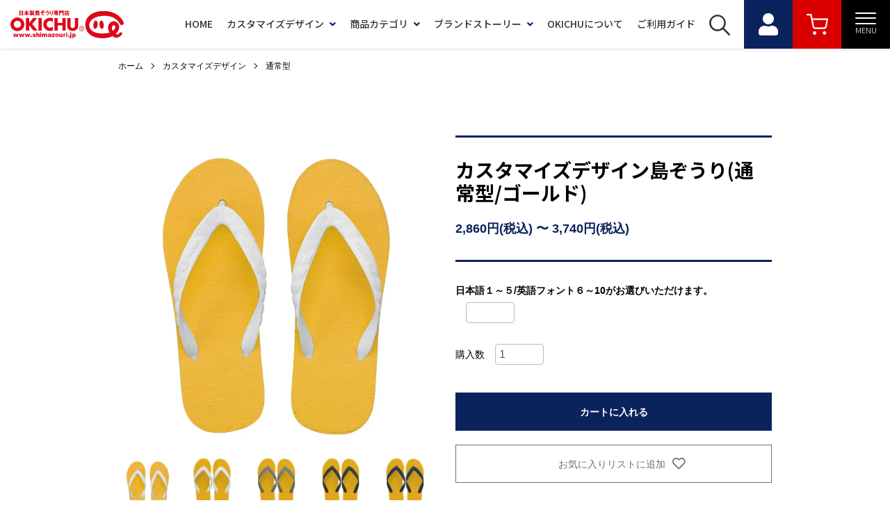

--- FILE ---
content_type: text/html; charset=EUC-JP
request_url: https://www.shimazouri.jp/?pid=166071645
body_size: 28850
content:
<!DOCTYPE html PUBLIC "-//W3C//DTD XHTML 1.0 Transitional//EN" "http://www.w3.org/TR/xhtml1/DTD/xhtml1-transitional.dtd">
<html xmlns:og="http://ogp.me/ns#" xmlns:fb="http://www.facebook.com/2008/fbml" xmlns:mixi="http://mixi-platform.com/ns#" xmlns="http://www.w3.org/1999/xhtml" xml:lang="ja" lang="ja" dir="ltr">
<head>
<meta http-equiv="content-type" content="text/html; charset=euc-jp" />
<meta http-equiv="X-UA-Compatible" content="IE=edge,chrome=1" />
<meta name="viewport" content="width=device-width,initial-scale=1">
<title>カスタマイズデザイン島ぞうり(通常型/ゴールド) - 日本製島ぞうり専門店 OKICHU/沖忠</title>
<meta name="Keywords" content="草履,ぞうり,島ぞうり,島草履,サンダル,カスタマイズ,オリジナル" />
<meta name="Description" content="沖縄県北谷町のデポアイランドにある「日本製島ぞうり専門店 OKICHU/沖忠」。OEM製作やキャラクターコラボ商品、チームでお揃いの島ぞうり等を取り扱っています。履くほどに足に馴染む島ぞうりは、すべての素材を日本製、全工程を沖縄の工房で手作業にこだわり製作しています。" />
<meta name="Author" content="" />
<meta name="Copyright" content="&amp;amp;copy; 2022 日本製島ぞうり専門店 OKICHU/沖忠" />
<meta http-equiv="content-style-type" content="text/css" />
<meta http-equiv="content-script-type" content="text/javascript" />
<link rel="stylesheet" href="https://www.shimazouri.jp/css/framework/colormekit.css" type="text/css" />
<link rel="stylesheet" href="https://www.shimazouri.jp/css/framework/colormekit-responsive.css" type="text/css" />
<link rel="stylesheet" href="https://img21.shop-pro.jp/PA01478/045/css/1/index.css?cmsp_timestamp=20250929104152" type="text/css" />
<link rel="stylesheet" href="https://img21.shop-pro.jp/PA01478/045/css/1/product.css?cmsp_timestamp=20250929104152" type="text/css" />

<link rel="alternate" type="application/rss+xml" title="rss" href="https://www.shimazouri.jp/?mode=rss" />
<link rel="shortcut icon" href="https://img21.shop-pro.jp/PA01478/045/favicon.ico?cmsp_timestamp=20240809154208" />
<script type="text/javascript" src="//ajax.googleapis.com/ajax/libs/jquery/1.7.2/jquery.min.js" ></script>
<meta property="og:title" content="カスタマイズデザイン島ぞうり(通常型/ゴールド) - 日本製島ぞうり専門店 OKICHU/沖忠" />
<meta property="og:description" content="沖縄県北谷町のデポアイランドにある「日本製島ぞうり専門店 OKICHU/沖忠」。OEM製作やキャラクターコラボ商品、チームでお揃いの島ぞうり等を取り扱っています。履くほどに足に馴染む島ぞうりは、すべての素材を日本製、全工程を沖縄の工房で手作業にこだわり製作しています。" />
<meta property="og:url" content="https://www.shimazouri.jp?pid=166071645" />
<meta property="og:site_name" content="日本製島ぞうり専門店 OKICHU/沖忠" />
<meta property="og:image" content="https://img21.shop-pro.jp/PA01478/045/product/166071645.jpg?cmsp_timestamp=20220113150107"/>
<meta property="og:type" content="product" />
<meta property="product:price:amount" content="3300" />
<meta property="product:price:currency" content="JPY" />
<meta property="product:product_link" content="https://www.shimazouri.jp?pid=166071645" />
<!-- Google Tag Manager -->
<script>(function(w,d,s,l,i){w[l]=w[l]||[];w[l].push({'gtm.start':
new Date().getTime(),event:'gtm.js'});var f=d.getElementsByTagName(s)[0],
j=d.createElement(s),dl=l!='dataLayer'?'&l='+l:'';j.async=true;j.src=
'https://www.googletagmanager.com/gtm.js?id='+i+dl;f.parentNode.insertBefore(j,f);
})(window,document,'script','dataLayer','GTM-KRWTZXQV');</script>
<!-- End Google Tag Manager -->
<script>
  var Colorme = {"page":"product","shop":{"account_id":"PA01478045","title":"\u65e5\u672c\u88fd\u5cf6\u305e\u3046\u308a\u5c02\u9580\u5e97 OKICHU\/\u6c96\u5fe0"},"basket":{"total_price":0,"items":[]},"customer":{"id":null},"inventory_control":"none","product":{"shop_uid":"PA01478045","id":166071645,"name":"\u30ab\u30b9\u30bf\u30de\u30a4\u30ba\u30c7\u30b6\u30a4\u30f3\u5cf6\u305e\u3046\u308a(\u901a\u5e38\u578b\/\u30b4\u30fc\u30eb\u30c9)","model_number":"","stock_num":null,"sales_price":3300,"sales_price_including_tax":3300,"variants":[{"id":1,"option1_value":"15cm","option2_value":"1.OKICHU","title":"15cm\u3000\u00d7\u30001.OKICHU","model_number":"","stock_num":null,"option_price":2860,"option_price_including_tax":2860,"option_members_price":2860,"option_members_price_including_tax":2860},{"id":2,"option1_value":"15cm","option2_value":"2.\u30af\u30de\u30ce\u30df","title":"15cm\u3000\u00d7\u30002.\u30af\u30de\u30ce\u30df","model_number":"","stock_num":null,"option_price":2860,"option_price_including_tax":2860,"option_members_price":2860,"option_members_price_including_tax":2860},{"id":3,"option1_value":"15cm","option2_value":"3.\u30b8\u30f3\u30d9\u30a8\u30b6\u30e1","title":"15cm\u3000\u00d7\u30003.\u30b8\u30f3\u30d9\u30a8\u30b6\u30e1","model_number":"","stock_num":null,"option_price":2860,"option_price_including_tax":2860,"option_members_price":2860,"option_members_price_including_tax":2860},{"id":4,"option1_value":"15cm","option2_value":"4.\u30a6\u30df\u30ac\u30e1\u3068\u30a4\u30eb\u30ab","title":"15cm\u3000\u00d7\u30004.\u30a6\u30df\u30ac\u30e1\u3068\u30a4\u30eb\u30ab","model_number":"","stock_num":null,"option_price":2860,"option_price_including_tax":2860,"option_members_price":2860,"option_members_price_including_tax":2860},{"id":5,"option1_value":"15cm","option2_value":"5.\u30b7\u30fc\u30b5\u30fc","title":"15cm\u3000\u00d7\u30005.\u30b7\u30fc\u30b5\u30fc","model_number":"","stock_num":null,"option_price":2860,"option_price_including_tax":2860,"option_members_price":2860,"option_members_price_including_tax":2860},{"id":6,"option1_value":"15cm","option2_value":"6.\u30b7\u30fc\u30b5\u30fc2","title":"15cm\u3000\u00d7\u30006.\u30b7\u30fc\u30b5\u30fc2","model_number":"","stock_num":null,"option_price":2860,"option_price_including_tax":2860,"option_members_price":2860,"option_members_price_including_tax":2860},{"id":7,"option1_value":"15cm","option2_value":"7.\u30e4\u30f3\u30d0\u30eb\u30af\u30a4\u30ca","title":"15cm\u3000\u00d7\u30007.\u30e4\u30f3\u30d0\u30eb\u30af\u30a4\u30ca","model_number":"","stock_num":null,"option_price":2860,"option_price_including_tax":2860,"option_members_price":2860,"option_members_price_including_tax":2860},{"id":8,"option1_value":"15cm","option2_value":"8.\u4e09\u7dda","title":"15cm\u3000\u00d7\u30008.\u4e09\u7dda","model_number":"","stock_num":null,"option_price":2860,"option_price_including_tax":2860,"option_members_price":2860,"option_members_price_including_tax":2860},{"id":9,"option1_value":"15cm","option2_value":"9.\u30a8\u30a4\u30b5\u30fc","title":"15cm\u3000\u00d7\u30009.\u30a8\u30a4\u30b5\u30fc","model_number":"","stock_num":null,"option_price":2860,"option_price_including_tax":2860,"option_members_price":2860,"option_members_price_including_tax":2860},{"id":10,"option1_value":"15cm","option2_value":"10.\u6c96\u7e04\u305d\u3070","title":"15cm\u3000\u00d7\u300010.\u6c96\u7e04\u305d\u3070","model_number":"","stock_num":null,"option_price":2860,"option_price_including_tax":2860,"option_members_price":2860,"option_members_price_including_tax":2860},{"id":11,"option1_value":"15cm","option2_value":"11.\u77f3\u53b3\u7576","title":"15cm\u3000\u00d7\u300011.\u77f3\u53b3\u7576","model_number":"","stock_num":null,"option_price":2860,"option_price_including_tax":2860,"option_members_price":2860,"option_members_price_including_tax":2860},{"id":12,"option1_value":"15cm","option2_value":"12.\u30b9\u30de\u30a4\u30eb","title":"15cm\u3000\u00d7\u300012.\u30b9\u30de\u30a4\u30eb","model_number":"","stock_num":null,"option_price":2860,"option_price_including_tax":2860,"option_members_price":2860,"option_members_price_including_tax":2860},{"id":13,"option1_value":"15cm","option2_value":"13.\u98a8\u795e\u96f7\u795e","title":"15cm\u3000\u00d7\u300013.\u98a8\u795e\u96f7\u795e","model_number":"","stock_num":null,"option_price":2860,"option_price_including_tax":2860,"option_members_price":2860,"option_members_price_including_tax":2860},{"id":14,"option1_value":"15cm","option2_value":"14.\u9f8d","title":"15cm\u3000\u00d7\u300014.\u9f8d","model_number":"","stock_num":null,"option_price":2860,"option_price_including_tax":2860,"option_members_price":2860,"option_members_price_including_tax":2860},{"id":15,"option1_value":"15cm","option2_value":"15.\u6c96\u7e04","title":"15cm\u3000\u00d7\u300015.\u6c96\u7e04","model_number":"","stock_num":null,"option_price":2860,"option_price_including_tax":2860,"option_members_price":2860,"option_members_price_including_tax":2860},{"id":16,"option1_value":"15cm","option2_value":"16.\u3066\u3043\u30fc\u3061\u306a\u3041\u4e00\u6b69\u4e00\u6b69","title":"15cm\u3000\u00d7\u300016.\u3066\u3043\u30fc\u3061\u306a\u3041\u4e00\u6b69\u4e00\u6b69","model_number":"","stock_num":null,"option_price":2860,"option_price_including_tax":2860,"option_members_price":2860,"option_members_price_including_tax":2860},{"id":17,"option1_value":"16cm","option2_value":"1.OKICHU","title":"16cm\u3000\u00d7\u30001.OKICHU","model_number":"","stock_num":null,"option_price":2860,"option_price_including_tax":2860,"option_members_price":2860,"option_members_price_including_tax":2860},{"id":18,"option1_value":"16cm","option2_value":"2.\u30af\u30de\u30ce\u30df","title":"16cm\u3000\u00d7\u30002.\u30af\u30de\u30ce\u30df","model_number":"","stock_num":null,"option_price":2860,"option_price_including_tax":2860,"option_members_price":2860,"option_members_price_including_tax":2860},{"id":19,"option1_value":"16cm","option2_value":"3.\u30b8\u30f3\u30d9\u30a8\u30b6\u30e1","title":"16cm\u3000\u00d7\u30003.\u30b8\u30f3\u30d9\u30a8\u30b6\u30e1","model_number":"","stock_num":null,"option_price":2860,"option_price_including_tax":2860,"option_members_price":2860,"option_members_price_including_tax":2860},{"id":20,"option1_value":"16cm","option2_value":"4.\u30a6\u30df\u30ac\u30e1\u3068\u30a4\u30eb\u30ab","title":"16cm\u3000\u00d7\u30004.\u30a6\u30df\u30ac\u30e1\u3068\u30a4\u30eb\u30ab","model_number":"","stock_num":null,"option_price":2860,"option_price_including_tax":2860,"option_members_price":2860,"option_members_price_including_tax":2860},{"id":21,"option1_value":"16cm","option2_value":"5.\u30b7\u30fc\u30b5\u30fc","title":"16cm\u3000\u00d7\u30005.\u30b7\u30fc\u30b5\u30fc","model_number":"","stock_num":null,"option_price":2860,"option_price_including_tax":2860,"option_members_price":2860,"option_members_price_including_tax":2860},{"id":22,"option1_value":"16cm","option2_value":"6.\u30b7\u30fc\u30b5\u30fc2","title":"16cm\u3000\u00d7\u30006.\u30b7\u30fc\u30b5\u30fc2","model_number":"","stock_num":null,"option_price":2860,"option_price_including_tax":2860,"option_members_price":2860,"option_members_price_including_tax":2860},{"id":23,"option1_value":"16cm","option2_value":"7.\u30e4\u30f3\u30d0\u30eb\u30af\u30a4\u30ca","title":"16cm\u3000\u00d7\u30007.\u30e4\u30f3\u30d0\u30eb\u30af\u30a4\u30ca","model_number":"","stock_num":null,"option_price":2860,"option_price_including_tax":2860,"option_members_price":2860,"option_members_price_including_tax":2860},{"id":24,"option1_value":"16cm","option2_value":"8.\u4e09\u7dda","title":"16cm\u3000\u00d7\u30008.\u4e09\u7dda","model_number":"","stock_num":null,"option_price":2860,"option_price_including_tax":2860,"option_members_price":2860,"option_members_price_including_tax":2860},{"id":25,"option1_value":"16cm","option2_value":"9.\u30a8\u30a4\u30b5\u30fc","title":"16cm\u3000\u00d7\u30009.\u30a8\u30a4\u30b5\u30fc","model_number":"","stock_num":null,"option_price":2860,"option_price_including_tax":2860,"option_members_price":2860,"option_members_price_including_tax":2860},{"id":26,"option1_value":"16cm","option2_value":"10.\u6c96\u7e04\u305d\u3070","title":"16cm\u3000\u00d7\u300010.\u6c96\u7e04\u305d\u3070","model_number":"","stock_num":null,"option_price":2860,"option_price_including_tax":2860,"option_members_price":2860,"option_members_price_including_tax":2860},{"id":27,"option1_value":"16cm","option2_value":"11.\u77f3\u53b3\u7576","title":"16cm\u3000\u00d7\u300011.\u77f3\u53b3\u7576","model_number":"","stock_num":null,"option_price":2860,"option_price_including_tax":2860,"option_members_price":2860,"option_members_price_including_tax":2860},{"id":28,"option1_value":"16cm","option2_value":"12.\u30b9\u30de\u30a4\u30eb","title":"16cm\u3000\u00d7\u300012.\u30b9\u30de\u30a4\u30eb","model_number":"","stock_num":null,"option_price":2860,"option_price_including_tax":2860,"option_members_price":2860,"option_members_price_including_tax":2860},{"id":29,"option1_value":"16cm","option2_value":"13.\u98a8\u795e\u96f7\u795e","title":"16cm\u3000\u00d7\u300013.\u98a8\u795e\u96f7\u795e","model_number":"","stock_num":null,"option_price":2860,"option_price_including_tax":2860,"option_members_price":2860,"option_members_price_including_tax":2860},{"id":30,"option1_value":"16cm","option2_value":"14.\u9f8d","title":"16cm\u3000\u00d7\u300014.\u9f8d","model_number":"","stock_num":null,"option_price":2860,"option_price_including_tax":2860,"option_members_price":2860,"option_members_price_including_tax":2860},{"id":31,"option1_value":"16cm","option2_value":"15.\u6c96\u7e04","title":"16cm\u3000\u00d7\u300015.\u6c96\u7e04","model_number":"","stock_num":null,"option_price":2860,"option_price_including_tax":2860,"option_members_price":2860,"option_members_price_including_tax":2860},{"id":32,"option1_value":"16cm","option2_value":"16.\u3066\u3043\u30fc\u3061\u306a\u3041\u4e00\u6b69\u4e00\u6b69","title":"16cm\u3000\u00d7\u300016.\u3066\u3043\u30fc\u3061\u306a\u3041\u4e00\u6b69\u4e00\u6b69","model_number":"","stock_num":null,"option_price":2860,"option_price_including_tax":2860,"option_members_price":2860,"option_members_price_including_tax":2860},{"id":33,"option1_value":"17cm","option2_value":"1.OKICHU","title":"17cm\u3000\u00d7\u30001.OKICHU","model_number":"","stock_num":null,"option_price":2860,"option_price_including_tax":2860,"option_members_price":2860,"option_members_price_including_tax":2860},{"id":34,"option1_value":"17cm","option2_value":"2.\u30af\u30de\u30ce\u30df","title":"17cm\u3000\u00d7\u30002.\u30af\u30de\u30ce\u30df","model_number":"","stock_num":null,"option_price":2860,"option_price_including_tax":2860,"option_members_price":2860,"option_members_price_including_tax":2860},{"id":35,"option1_value":"17cm","option2_value":"3.\u30b8\u30f3\u30d9\u30a8\u30b6\u30e1","title":"17cm\u3000\u00d7\u30003.\u30b8\u30f3\u30d9\u30a8\u30b6\u30e1","model_number":"","stock_num":null,"option_price":2860,"option_price_including_tax":2860,"option_members_price":2860,"option_members_price_including_tax":2860},{"id":36,"option1_value":"17cm","option2_value":"4.\u30a6\u30df\u30ac\u30e1\u3068\u30a4\u30eb\u30ab","title":"17cm\u3000\u00d7\u30004.\u30a6\u30df\u30ac\u30e1\u3068\u30a4\u30eb\u30ab","model_number":"","stock_num":null,"option_price":2860,"option_price_including_tax":2860,"option_members_price":2860,"option_members_price_including_tax":2860},{"id":37,"option1_value":"17cm","option2_value":"5.\u30b7\u30fc\u30b5\u30fc","title":"17cm\u3000\u00d7\u30005.\u30b7\u30fc\u30b5\u30fc","model_number":"","stock_num":null,"option_price":2860,"option_price_including_tax":2860,"option_members_price":2860,"option_members_price_including_tax":2860},{"id":38,"option1_value":"17cm","option2_value":"6.\u30b7\u30fc\u30b5\u30fc2","title":"17cm\u3000\u00d7\u30006.\u30b7\u30fc\u30b5\u30fc2","model_number":"","stock_num":null,"option_price":2860,"option_price_including_tax":2860,"option_members_price":2860,"option_members_price_including_tax":2860},{"id":39,"option1_value":"17cm","option2_value":"7.\u30e4\u30f3\u30d0\u30eb\u30af\u30a4\u30ca","title":"17cm\u3000\u00d7\u30007.\u30e4\u30f3\u30d0\u30eb\u30af\u30a4\u30ca","model_number":"","stock_num":null,"option_price":2860,"option_price_including_tax":2860,"option_members_price":2860,"option_members_price_including_tax":2860},{"id":40,"option1_value":"17cm","option2_value":"8.\u4e09\u7dda","title":"17cm\u3000\u00d7\u30008.\u4e09\u7dda","model_number":"","stock_num":null,"option_price":2860,"option_price_including_tax":2860,"option_members_price":2860,"option_members_price_including_tax":2860},{"id":41,"option1_value":"17cm","option2_value":"9.\u30a8\u30a4\u30b5\u30fc","title":"17cm\u3000\u00d7\u30009.\u30a8\u30a4\u30b5\u30fc","model_number":"","stock_num":null,"option_price":2860,"option_price_including_tax":2860,"option_members_price":2860,"option_members_price_including_tax":2860},{"id":42,"option1_value":"17cm","option2_value":"10.\u6c96\u7e04\u305d\u3070","title":"17cm\u3000\u00d7\u300010.\u6c96\u7e04\u305d\u3070","model_number":"","stock_num":null,"option_price":2860,"option_price_including_tax":2860,"option_members_price":2860,"option_members_price_including_tax":2860},{"id":43,"option1_value":"17cm","option2_value":"11.\u77f3\u53b3\u7576","title":"17cm\u3000\u00d7\u300011.\u77f3\u53b3\u7576","model_number":"","stock_num":null,"option_price":2860,"option_price_including_tax":2860,"option_members_price":2860,"option_members_price_including_tax":2860},{"id":44,"option1_value":"17cm","option2_value":"12.\u30b9\u30de\u30a4\u30eb","title":"17cm\u3000\u00d7\u300012.\u30b9\u30de\u30a4\u30eb","model_number":"","stock_num":null,"option_price":2860,"option_price_including_tax":2860,"option_members_price":2860,"option_members_price_including_tax":2860},{"id":45,"option1_value":"17cm","option2_value":"13.\u98a8\u795e\u96f7\u795e","title":"17cm\u3000\u00d7\u300013.\u98a8\u795e\u96f7\u795e","model_number":"","stock_num":null,"option_price":2860,"option_price_including_tax":2860,"option_members_price":2860,"option_members_price_including_tax":2860},{"id":46,"option1_value":"17cm","option2_value":"14.\u9f8d","title":"17cm\u3000\u00d7\u300014.\u9f8d","model_number":"","stock_num":null,"option_price":2860,"option_price_including_tax":2860,"option_members_price":2860,"option_members_price_including_tax":2860},{"id":47,"option1_value":"17cm","option2_value":"15.\u6c96\u7e04","title":"17cm\u3000\u00d7\u300015.\u6c96\u7e04","model_number":"","stock_num":null,"option_price":2860,"option_price_including_tax":2860,"option_members_price":2860,"option_members_price_including_tax":2860},{"id":48,"option1_value":"17cm","option2_value":"16.\u3066\u3043\u30fc\u3061\u306a\u3041\u4e00\u6b69\u4e00\u6b69","title":"17cm\u3000\u00d7\u300016.\u3066\u3043\u30fc\u3061\u306a\u3041\u4e00\u6b69\u4e00\u6b69","model_number":"","stock_num":null,"option_price":2860,"option_price_including_tax":2860,"option_members_price":2860,"option_members_price_including_tax":2860},{"id":49,"option1_value":"18cm","option2_value":"1.OKICHU","title":"18cm\u3000\u00d7\u30001.OKICHU","model_number":"","stock_num":null,"option_price":2860,"option_price_including_tax":2860,"option_members_price":2860,"option_members_price_including_tax":2860},{"id":50,"option1_value":"18cm","option2_value":"2.\u30af\u30de\u30ce\u30df","title":"18cm\u3000\u00d7\u30002.\u30af\u30de\u30ce\u30df","model_number":"","stock_num":null,"option_price":2860,"option_price_including_tax":2860,"option_members_price":2860,"option_members_price_including_tax":2860},{"id":51,"option1_value":"18cm","option2_value":"3.\u30b8\u30f3\u30d9\u30a8\u30b6\u30e1","title":"18cm\u3000\u00d7\u30003.\u30b8\u30f3\u30d9\u30a8\u30b6\u30e1","model_number":"","stock_num":null,"option_price":2860,"option_price_including_tax":2860,"option_members_price":2860,"option_members_price_including_tax":2860},{"id":52,"option1_value":"18cm","option2_value":"4.\u30a6\u30df\u30ac\u30e1\u3068\u30a4\u30eb\u30ab","title":"18cm\u3000\u00d7\u30004.\u30a6\u30df\u30ac\u30e1\u3068\u30a4\u30eb\u30ab","model_number":"","stock_num":null,"option_price":2860,"option_price_including_tax":2860,"option_members_price":2860,"option_members_price_including_tax":2860},{"id":53,"option1_value":"18cm","option2_value":"5.\u30b7\u30fc\u30b5\u30fc","title":"18cm\u3000\u00d7\u30005.\u30b7\u30fc\u30b5\u30fc","model_number":"","stock_num":null,"option_price":2860,"option_price_including_tax":2860,"option_members_price":2860,"option_members_price_including_tax":2860},{"id":54,"option1_value":"18cm","option2_value":"6.\u30b7\u30fc\u30b5\u30fc2","title":"18cm\u3000\u00d7\u30006.\u30b7\u30fc\u30b5\u30fc2","model_number":"","stock_num":null,"option_price":2860,"option_price_including_tax":2860,"option_members_price":2860,"option_members_price_including_tax":2860},{"id":55,"option1_value":"18cm","option2_value":"7.\u30e4\u30f3\u30d0\u30eb\u30af\u30a4\u30ca","title":"18cm\u3000\u00d7\u30007.\u30e4\u30f3\u30d0\u30eb\u30af\u30a4\u30ca","model_number":"","stock_num":null,"option_price":2860,"option_price_including_tax":2860,"option_members_price":2860,"option_members_price_including_tax":2860},{"id":56,"option1_value":"18cm","option2_value":"8.\u4e09\u7dda","title":"18cm\u3000\u00d7\u30008.\u4e09\u7dda","model_number":"","stock_num":null,"option_price":2860,"option_price_including_tax":2860,"option_members_price":2860,"option_members_price_including_tax":2860},{"id":57,"option1_value":"18cm","option2_value":"9.\u30a8\u30a4\u30b5\u30fc","title":"18cm\u3000\u00d7\u30009.\u30a8\u30a4\u30b5\u30fc","model_number":"","stock_num":null,"option_price":2860,"option_price_including_tax":2860,"option_members_price":2860,"option_members_price_including_tax":2860},{"id":58,"option1_value":"18cm","option2_value":"10.\u6c96\u7e04\u305d\u3070","title":"18cm\u3000\u00d7\u300010.\u6c96\u7e04\u305d\u3070","model_number":"","stock_num":null,"option_price":2860,"option_price_including_tax":2860,"option_members_price":2860,"option_members_price_including_tax":2860},{"id":59,"option1_value":"18cm","option2_value":"11.\u77f3\u53b3\u7576","title":"18cm\u3000\u00d7\u300011.\u77f3\u53b3\u7576","model_number":"","stock_num":null,"option_price":2860,"option_price_including_tax":2860,"option_members_price":2860,"option_members_price_including_tax":2860},{"id":60,"option1_value":"18cm","option2_value":"12.\u30b9\u30de\u30a4\u30eb","title":"18cm\u3000\u00d7\u300012.\u30b9\u30de\u30a4\u30eb","model_number":"","stock_num":null,"option_price":2860,"option_price_including_tax":2860,"option_members_price":2860,"option_members_price_including_tax":2860},{"id":61,"option1_value":"18cm","option2_value":"13.\u98a8\u795e\u96f7\u795e","title":"18cm\u3000\u00d7\u300013.\u98a8\u795e\u96f7\u795e","model_number":"","stock_num":null,"option_price":2860,"option_price_including_tax":2860,"option_members_price":2860,"option_members_price_including_tax":2860},{"id":62,"option1_value":"18cm","option2_value":"14.\u9f8d","title":"18cm\u3000\u00d7\u300014.\u9f8d","model_number":"","stock_num":null,"option_price":2860,"option_price_including_tax":2860,"option_members_price":2860,"option_members_price_including_tax":2860},{"id":63,"option1_value":"18cm","option2_value":"15.\u6c96\u7e04","title":"18cm\u3000\u00d7\u300015.\u6c96\u7e04","model_number":"","stock_num":null,"option_price":2860,"option_price_including_tax":2860,"option_members_price":2860,"option_members_price_including_tax":2860},{"id":64,"option1_value":"18cm","option2_value":"16.\u3066\u3043\u30fc\u3061\u306a\u3041\u4e00\u6b69\u4e00\u6b69","title":"18cm\u3000\u00d7\u300016.\u3066\u3043\u30fc\u3061\u306a\u3041\u4e00\u6b69\u4e00\u6b69","model_number":"","stock_num":null,"option_price":2860,"option_price_including_tax":2860,"option_members_price":2860,"option_members_price_including_tax":2860},{"id":65,"option1_value":"19cm","option2_value":"1.OKICHU","title":"19cm\u3000\u00d7\u30001.OKICHU","model_number":"","stock_num":null,"option_price":2860,"option_price_including_tax":2860,"option_members_price":2860,"option_members_price_including_tax":2860},{"id":66,"option1_value":"19cm","option2_value":"2.\u30af\u30de\u30ce\u30df","title":"19cm\u3000\u00d7\u30002.\u30af\u30de\u30ce\u30df","model_number":"","stock_num":null,"option_price":2860,"option_price_including_tax":2860,"option_members_price":2860,"option_members_price_including_tax":2860},{"id":67,"option1_value":"19cm","option2_value":"3.\u30b8\u30f3\u30d9\u30a8\u30b6\u30e1","title":"19cm\u3000\u00d7\u30003.\u30b8\u30f3\u30d9\u30a8\u30b6\u30e1","model_number":"","stock_num":null,"option_price":2860,"option_price_including_tax":2860,"option_members_price":2860,"option_members_price_including_tax":2860},{"id":68,"option1_value":"19cm","option2_value":"4.\u30a6\u30df\u30ac\u30e1\u3068\u30a4\u30eb\u30ab","title":"19cm\u3000\u00d7\u30004.\u30a6\u30df\u30ac\u30e1\u3068\u30a4\u30eb\u30ab","model_number":"","stock_num":null,"option_price":2860,"option_price_including_tax":2860,"option_members_price":2860,"option_members_price_including_tax":2860},{"id":69,"option1_value":"19cm","option2_value":"5.\u30b7\u30fc\u30b5\u30fc","title":"19cm\u3000\u00d7\u30005.\u30b7\u30fc\u30b5\u30fc","model_number":"","stock_num":null,"option_price":2860,"option_price_including_tax":2860,"option_members_price":2860,"option_members_price_including_tax":2860},{"id":70,"option1_value":"19cm","option2_value":"6.\u30b7\u30fc\u30b5\u30fc2","title":"19cm\u3000\u00d7\u30006.\u30b7\u30fc\u30b5\u30fc2","model_number":"","stock_num":null,"option_price":2860,"option_price_including_tax":2860,"option_members_price":2860,"option_members_price_including_tax":2860},{"id":71,"option1_value":"19cm","option2_value":"7.\u30e4\u30f3\u30d0\u30eb\u30af\u30a4\u30ca","title":"19cm\u3000\u00d7\u30007.\u30e4\u30f3\u30d0\u30eb\u30af\u30a4\u30ca","model_number":"","stock_num":null,"option_price":2860,"option_price_including_tax":2860,"option_members_price":2860,"option_members_price_including_tax":2860},{"id":72,"option1_value":"19cm","option2_value":"8.\u4e09\u7dda","title":"19cm\u3000\u00d7\u30008.\u4e09\u7dda","model_number":"","stock_num":null,"option_price":2860,"option_price_including_tax":2860,"option_members_price":2860,"option_members_price_including_tax":2860},{"id":73,"option1_value":"19cm","option2_value":"9.\u30a8\u30a4\u30b5\u30fc","title":"19cm\u3000\u00d7\u30009.\u30a8\u30a4\u30b5\u30fc","model_number":"","stock_num":null,"option_price":2860,"option_price_including_tax":2860,"option_members_price":2860,"option_members_price_including_tax":2860},{"id":74,"option1_value":"19cm","option2_value":"10.\u6c96\u7e04\u305d\u3070","title":"19cm\u3000\u00d7\u300010.\u6c96\u7e04\u305d\u3070","model_number":"","stock_num":null,"option_price":2860,"option_price_including_tax":2860,"option_members_price":2860,"option_members_price_including_tax":2860},{"id":75,"option1_value":"19cm","option2_value":"11.\u77f3\u53b3\u7576","title":"19cm\u3000\u00d7\u300011.\u77f3\u53b3\u7576","model_number":"","stock_num":null,"option_price":2860,"option_price_including_tax":2860,"option_members_price":2860,"option_members_price_including_tax":2860},{"id":76,"option1_value":"19cm","option2_value":"12.\u30b9\u30de\u30a4\u30eb","title":"19cm\u3000\u00d7\u300012.\u30b9\u30de\u30a4\u30eb","model_number":"","stock_num":null,"option_price":2860,"option_price_including_tax":2860,"option_members_price":2860,"option_members_price_including_tax":2860},{"id":77,"option1_value":"19cm","option2_value":"13.\u98a8\u795e\u96f7\u795e","title":"19cm\u3000\u00d7\u300013.\u98a8\u795e\u96f7\u795e","model_number":"","stock_num":null,"option_price":2860,"option_price_including_tax":2860,"option_members_price":2860,"option_members_price_including_tax":2860},{"id":78,"option1_value":"19cm","option2_value":"14.\u9f8d","title":"19cm\u3000\u00d7\u300014.\u9f8d","model_number":"","stock_num":null,"option_price":2860,"option_price_including_tax":2860,"option_members_price":2860,"option_members_price_including_tax":2860},{"id":79,"option1_value":"19cm","option2_value":"15.\u6c96\u7e04","title":"19cm\u3000\u00d7\u300015.\u6c96\u7e04","model_number":"","stock_num":null,"option_price":2860,"option_price_including_tax":2860,"option_members_price":2860,"option_members_price_including_tax":2860},{"id":80,"option1_value":"19cm","option2_value":"16.\u3066\u3043\u30fc\u3061\u306a\u3041\u4e00\u6b69\u4e00\u6b69","title":"19cm\u3000\u00d7\u300016.\u3066\u3043\u30fc\u3061\u306a\u3041\u4e00\u6b69\u4e00\u6b69","model_number":"","stock_num":null,"option_price":2860,"option_price_including_tax":2860,"option_members_price":2860,"option_members_price_including_tax":2860},{"id":81,"option1_value":"20cm","option2_value":"1.OKICHU","title":"20cm\u3000\u00d7\u30001.OKICHU","model_number":"","stock_num":null,"option_price":2860,"option_price_including_tax":2860,"option_members_price":2860,"option_members_price_including_tax":2860},{"id":82,"option1_value":"20cm","option2_value":"2.\u30af\u30de\u30ce\u30df","title":"20cm\u3000\u00d7\u30002.\u30af\u30de\u30ce\u30df","model_number":"","stock_num":null,"option_price":2860,"option_price_including_tax":2860,"option_members_price":2860,"option_members_price_including_tax":2860},{"id":83,"option1_value":"20cm","option2_value":"3.\u30b8\u30f3\u30d9\u30a8\u30b6\u30e1","title":"20cm\u3000\u00d7\u30003.\u30b8\u30f3\u30d9\u30a8\u30b6\u30e1","model_number":"","stock_num":null,"option_price":2860,"option_price_including_tax":2860,"option_members_price":2860,"option_members_price_including_tax":2860},{"id":84,"option1_value":"20cm","option2_value":"4.\u30a6\u30df\u30ac\u30e1\u3068\u30a4\u30eb\u30ab","title":"20cm\u3000\u00d7\u30004.\u30a6\u30df\u30ac\u30e1\u3068\u30a4\u30eb\u30ab","model_number":"","stock_num":null,"option_price":2860,"option_price_including_tax":2860,"option_members_price":2860,"option_members_price_including_tax":2860},{"id":85,"option1_value":"20cm","option2_value":"5.\u30b7\u30fc\u30b5\u30fc","title":"20cm\u3000\u00d7\u30005.\u30b7\u30fc\u30b5\u30fc","model_number":"","stock_num":null,"option_price":2860,"option_price_including_tax":2860,"option_members_price":2860,"option_members_price_including_tax":2860},{"id":86,"option1_value":"20cm","option2_value":"6.\u30b7\u30fc\u30b5\u30fc2","title":"20cm\u3000\u00d7\u30006.\u30b7\u30fc\u30b5\u30fc2","model_number":"","stock_num":null,"option_price":2860,"option_price_including_tax":2860,"option_members_price":2860,"option_members_price_including_tax":2860},{"id":87,"option1_value":"20cm","option2_value":"7.\u30e4\u30f3\u30d0\u30eb\u30af\u30a4\u30ca","title":"20cm\u3000\u00d7\u30007.\u30e4\u30f3\u30d0\u30eb\u30af\u30a4\u30ca","model_number":"","stock_num":null,"option_price":2860,"option_price_including_tax":2860,"option_members_price":2860,"option_members_price_including_tax":2860},{"id":88,"option1_value":"20cm","option2_value":"8.\u4e09\u7dda","title":"20cm\u3000\u00d7\u30008.\u4e09\u7dda","model_number":"","stock_num":null,"option_price":2860,"option_price_including_tax":2860,"option_members_price":2860,"option_members_price_including_tax":2860},{"id":89,"option1_value":"20cm","option2_value":"9.\u30a8\u30a4\u30b5\u30fc","title":"20cm\u3000\u00d7\u30009.\u30a8\u30a4\u30b5\u30fc","model_number":"","stock_num":null,"option_price":2860,"option_price_including_tax":2860,"option_members_price":2860,"option_members_price_including_tax":2860},{"id":90,"option1_value":"20cm","option2_value":"10.\u6c96\u7e04\u305d\u3070","title":"20cm\u3000\u00d7\u300010.\u6c96\u7e04\u305d\u3070","model_number":"","stock_num":null,"option_price":2860,"option_price_including_tax":2860,"option_members_price":2860,"option_members_price_including_tax":2860},{"id":91,"option1_value":"20cm","option2_value":"11.\u77f3\u53b3\u7576","title":"20cm\u3000\u00d7\u300011.\u77f3\u53b3\u7576","model_number":"","stock_num":null,"option_price":2860,"option_price_including_tax":2860,"option_members_price":2860,"option_members_price_including_tax":2860},{"id":92,"option1_value":"20cm","option2_value":"12.\u30b9\u30de\u30a4\u30eb","title":"20cm\u3000\u00d7\u300012.\u30b9\u30de\u30a4\u30eb","model_number":"","stock_num":null,"option_price":2860,"option_price_including_tax":2860,"option_members_price":2860,"option_members_price_including_tax":2860},{"id":93,"option1_value":"20cm","option2_value":"13.\u98a8\u795e\u96f7\u795e","title":"20cm\u3000\u00d7\u300013.\u98a8\u795e\u96f7\u795e","model_number":"","stock_num":null,"option_price":2860,"option_price_including_tax":2860,"option_members_price":2860,"option_members_price_including_tax":2860},{"id":94,"option1_value":"20cm","option2_value":"14.\u9f8d","title":"20cm\u3000\u00d7\u300014.\u9f8d","model_number":"","stock_num":null,"option_price":2860,"option_price_including_tax":2860,"option_members_price":2860,"option_members_price_including_tax":2860},{"id":95,"option1_value":"20cm","option2_value":"15.\u6c96\u7e04","title":"20cm\u3000\u00d7\u300015.\u6c96\u7e04","model_number":"","stock_num":null,"option_price":2860,"option_price_including_tax":2860,"option_members_price":2860,"option_members_price_including_tax":2860},{"id":96,"option1_value":"20cm","option2_value":"16.\u3066\u3043\u30fc\u3061\u306a\u3041\u4e00\u6b69\u4e00\u6b69","title":"20cm\u3000\u00d7\u300016.\u3066\u3043\u30fc\u3061\u306a\u3041\u4e00\u6b69\u4e00\u6b69","model_number":"","stock_num":null,"option_price":2860,"option_price_including_tax":2860,"option_members_price":2860,"option_members_price_including_tax":2860},{"id":97,"option1_value":"21cm","option2_value":"1.OKICHU","title":"21cm\u3000\u00d7\u30001.OKICHU","model_number":"","stock_num":null,"option_price":2860,"option_price_including_tax":2860,"option_members_price":2860,"option_members_price_including_tax":2860},{"id":98,"option1_value":"21cm","option2_value":"2.\u30af\u30de\u30ce\u30df","title":"21cm\u3000\u00d7\u30002.\u30af\u30de\u30ce\u30df","model_number":"","stock_num":null,"option_price":2860,"option_price_including_tax":2860,"option_members_price":2860,"option_members_price_including_tax":2860},{"id":99,"option1_value":"21cm","option2_value":"3.\u30b8\u30f3\u30d9\u30a8\u30b6\u30e1","title":"21cm\u3000\u00d7\u30003.\u30b8\u30f3\u30d9\u30a8\u30b6\u30e1","model_number":"","stock_num":null,"option_price":2860,"option_price_including_tax":2860,"option_members_price":2860,"option_members_price_including_tax":2860},{"id":100,"option1_value":"21cm","option2_value":"4.\u30a6\u30df\u30ac\u30e1\u3068\u30a4\u30eb\u30ab","title":"21cm\u3000\u00d7\u30004.\u30a6\u30df\u30ac\u30e1\u3068\u30a4\u30eb\u30ab","model_number":"","stock_num":null,"option_price":2860,"option_price_including_tax":2860,"option_members_price":2860,"option_members_price_including_tax":2860},{"id":101,"option1_value":"21cm","option2_value":"5.\u30b7\u30fc\u30b5\u30fc","title":"21cm\u3000\u00d7\u30005.\u30b7\u30fc\u30b5\u30fc","model_number":"","stock_num":null,"option_price":2860,"option_price_including_tax":2860,"option_members_price":2860,"option_members_price_including_tax":2860},{"id":102,"option1_value":"21cm","option2_value":"6.\u30b7\u30fc\u30b5\u30fc2","title":"21cm\u3000\u00d7\u30006.\u30b7\u30fc\u30b5\u30fc2","model_number":"","stock_num":null,"option_price":2860,"option_price_including_tax":2860,"option_members_price":2860,"option_members_price_including_tax":2860},{"id":103,"option1_value":"21cm","option2_value":"7.\u30e4\u30f3\u30d0\u30eb\u30af\u30a4\u30ca","title":"21cm\u3000\u00d7\u30007.\u30e4\u30f3\u30d0\u30eb\u30af\u30a4\u30ca","model_number":"","stock_num":null,"option_price":2860,"option_price_including_tax":2860,"option_members_price":2860,"option_members_price_including_tax":2860},{"id":104,"option1_value":"21cm","option2_value":"8.\u4e09\u7dda","title":"21cm\u3000\u00d7\u30008.\u4e09\u7dda","model_number":"","stock_num":null,"option_price":2860,"option_price_including_tax":2860,"option_members_price":2860,"option_members_price_including_tax":2860},{"id":105,"option1_value":"21cm","option2_value":"9.\u30a8\u30a4\u30b5\u30fc","title":"21cm\u3000\u00d7\u30009.\u30a8\u30a4\u30b5\u30fc","model_number":"","stock_num":null,"option_price":2860,"option_price_including_tax":2860,"option_members_price":2860,"option_members_price_including_tax":2860},{"id":106,"option1_value":"21cm","option2_value":"10.\u6c96\u7e04\u305d\u3070","title":"21cm\u3000\u00d7\u300010.\u6c96\u7e04\u305d\u3070","model_number":"","stock_num":null,"option_price":2860,"option_price_including_tax":2860,"option_members_price":2860,"option_members_price_including_tax":2860},{"id":107,"option1_value":"21cm","option2_value":"11.\u77f3\u53b3\u7576","title":"21cm\u3000\u00d7\u300011.\u77f3\u53b3\u7576","model_number":"","stock_num":null,"option_price":2860,"option_price_including_tax":2860,"option_members_price":2860,"option_members_price_including_tax":2860},{"id":108,"option1_value":"21cm","option2_value":"12.\u30b9\u30de\u30a4\u30eb","title":"21cm\u3000\u00d7\u300012.\u30b9\u30de\u30a4\u30eb","model_number":"","stock_num":null,"option_price":2860,"option_price_including_tax":2860,"option_members_price":2860,"option_members_price_including_tax":2860},{"id":109,"option1_value":"21cm","option2_value":"13.\u98a8\u795e\u96f7\u795e","title":"21cm\u3000\u00d7\u300013.\u98a8\u795e\u96f7\u795e","model_number":"","stock_num":null,"option_price":2860,"option_price_including_tax":2860,"option_members_price":2860,"option_members_price_including_tax":2860},{"id":110,"option1_value":"21cm","option2_value":"14.\u9f8d","title":"21cm\u3000\u00d7\u300014.\u9f8d","model_number":"","stock_num":null,"option_price":2860,"option_price_including_tax":2860,"option_members_price":2860,"option_members_price_including_tax":2860},{"id":111,"option1_value":"21cm","option2_value":"15.\u6c96\u7e04","title":"21cm\u3000\u00d7\u300015.\u6c96\u7e04","model_number":"","stock_num":null,"option_price":2860,"option_price_including_tax":2860,"option_members_price":2860,"option_members_price_including_tax":2860},{"id":112,"option1_value":"21cm","option2_value":"16.\u3066\u3043\u30fc\u3061\u306a\u3041\u4e00\u6b69\u4e00\u6b69","title":"21cm\u3000\u00d7\u300016.\u3066\u3043\u30fc\u3061\u306a\u3041\u4e00\u6b69\u4e00\u6b69","model_number":"","stock_num":null,"option_price":2860,"option_price_including_tax":2860,"option_members_price":2860,"option_members_price_including_tax":2860},{"id":113,"option1_value":"22cm","option2_value":"1.OKICHU","title":"22cm\u3000\u00d7\u30001.OKICHU","model_number":"","stock_num":null,"option_price":3300,"option_price_including_tax":3300,"option_members_price":3300,"option_members_price_including_tax":3300},{"id":114,"option1_value":"22cm","option2_value":"2.\u30af\u30de\u30ce\u30df","title":"22cm\u3000\u00d7\u30002.\u30af\u30de\u30ce\u30df","model_number":"","stock_num":null,"option_price":3300,"option_price_including_tax":3300,"option_members_price":3300,"option_members_price_including_tax":3300},{"id":115,"option1_value":"22cm","option2_value":"3.\u30b8\u30f3\u30d9\u30a8\u30b6\u30e1","title":"22cm\u3000\u00d7\u30003.\u30b8\u30f3\u30d9\u30a8\u30b6\u30e1","model_number":"","stock_num":null,"option_price":3300,"option_price_including_tax":3300,"option_members_price":3300,"option_members_price_including_tax":3300},{"id":116,"option1_value":"22cm","option2_value":"4.\u30a6\u30df\u30ac\u30e1\u3068\u30a4\u30eb\u30ab","title":"22cm\u3000\u00d7\u30004.\u30a6\u30df\u30ac\u30e1\u3068\u30a4\u30eb\u30ab","model_number":"","stock_num":null,"option_price":3300,"option_price_including_tax":3300,"option_members_price":3300,"option_members_price_including_tax":3300},{"id":117,"option1_value":"22cm","option2_value":"5.\u30b7\u30fc\u30b5\u30fc","title":"22cm\u3000\u00d7\u30005.\u30b7\u30fc\u30b5\u30fc","model_number":"","stock_num":null,"option_price":3300,"option_price_including_tax":3300,"option_members_price":3300,"option_members_price_including_tax":3300},{"id":118,"option1_value":"22cm","option2_value":"6.\u30b7\u30fc\u30b5\u30fc2","title":"22cm\u3000\u00d7\u30006.\u30b7\u30fc\u30b5\u30fc2","model_number":"","stock_num":null,"option_price":3300,"option_price_including_tax":3300,"option_members_price":3300,"option_members_price_including_tax":3300},{"id":119,"option1_value":"22cm","option2_value":"7.\u30e4\u30f3\u30d0\u30eb\u30af\u30a4\u30ca","title":"22cm\u3000\u00d7\u30007.\u30e4\u30f3\u30d0\u30eb\u30af\u30a4\u30ca","model_number":"","stock_num":null,"option_price":3300,"option_price_including_tax":3300,"option_members_price":3300,"option_members_price_including_tax":3300},{"id":120,"option1_value":"22cm","option2_value":"8.\u4e09\u7dda","title":"22cm\u3000\u00d7\u30008.\u4e09\u7dda","model_number":"","stock_num":null,"option_price":3300,"option_price_including_tax":3300,"option_members_price":3300,"option_members_price_including_tax":3300},{"id":121,"option1_value":"22cm","option2_value":"9.\u30a8\u30a4\u30b5\u30fc","title":"22cm\u3000\u00d7\u30009.\u30a8\u30a4\u30b5\u30fc","model_number":"","stock_num":null,"option_price":3300,"option_price_including_tax":3300,"option_members_price":3300,"option_members_price_including_tax":3300},{"id":122,"option1_value":"22cm","option2_value":"10.\u6c96\u7e04\u305d\u3070","title":"22cm\u3000\u00d7\u300010.\u6c96\u7e04\u305d\u3070","model_number":"","stock_num":null,"option_price":3300,"option_price_including_tax":3300,"option_members_price":3300,"option_members_price_including_tax":3300},{"id":123,"option1_value":"22cm","option2_value":"11.\u77f3\u53b3\u7576","title":"22cm\u3000\u00d7\u300011.\u77f3\u53b3\u7576","model_number":"","stock_num":null,"option_price":3300,"option_price_including_tax":3300,"option_members_price":3300,"option_members_price_including_tax":3300},{"id":124,"option1_value":"22cm","option2_value":"12.\u30b9\u30de\u30a4\u30eb","title":"22cm\u3000\u00d7\u300012.\u30b9\u30de\u30a4\u30eb","model_number":"","stock_num":null,"option_price":3300,"option_price_including_tax":3300,"option_members_price":3300,"option_members_price_including_tax":3300},{"id":125,"option1_value":"22cm","option2_value":"13.\u98a8\u795e\u96f7\u795e","title":"22cm\u3000\u00d7\u300013.\u98a8\u795e\u96f7\u795e","model_number":"","stock_num":null,"option_price":3300,"option_price_including_tax":3300,"option_members_price":3300,"option_members_price_including_tax":3300},{"id":126,"option1_value":"22cm","option2_value":"14.\u9f8d","title":"22cm\u3000\u00d7\u300014.\u9f8d","model_number":"","stock_num":null,"option_price":3300,"option_price_including_tax":3300,"option_members_price":3300,"option_members_price_including_tax":3300},{"id":127,"option1_value":"22cm","option2_value":"15.\u6c96\u7e04","title":"22cm\u3000\u00d7\u300015.\u6c96\u7e04","model_number":"","stock_num":null,"option_price":3300,"option_price_including_tax":3300,"option_members_price":3300,"option_members_price_including_tax":3300},{"id":128,"option1_value":"22cm","option2_value":"16.\u3066\u3043\u30fc\u3061\u306a\u3041\u4e00\u6b69\u4e00\u6b69","title":"22cm\u3000\u00d7\u300016.\u3066\u3043\u30fc\u3061\u306a\u3041\u4e00\u6b69\u4e00\u6b69","model_number":"","stock_num":null,"option_price":3300,"option_price_including_tax":3300,"option_members_price":3300,"option_members_price_including_tax":3300},{"id":129,"option1_value":"23cm","option2_value":"1.OKICHU","title":"23cm\u3000\u00d7\u30001.OKICHU","model_number":"","stock_num":null,"option_price":3300,"option_price_including_tax":3300,"option_members_price":3300,"option_members_price_including_tax":3300},{"id":130,"option1_value":"23cm","option2_value":"2.\u30af\u30de\u30ce\u30df","title":"23cm\u3000\u00d7\u30002.\u30af\u30de\u30ce\u30df","model_number":"","stock_num":null,"option_price":3300,"option_price_including_tax":3300,"option_members_price":3300,"option_members_price_including_tax":3300},{"id":131,"option1_value":"23cm","option2_value":"3.\u30b8\u30f3\u30d9\u30a8\u30b6\u30e1","title":"23cm\u3000\u00d7\u30003.\u30b8\u30f3\u30d9\u30a8\u30b6\u30e1","model_number":"","stock_num":null,"option_price":3300,"option_price_including_tax":3300,"option_members_price":3300,"option_members_price_including_tax":3300},{"id":132,"option1_value":"23cm","option2_value":"4.\u30a6\u30df\u30ac\u30e1\u3068\u30a4\u30eb\u30ab","title":"23cm\u3000\u00d7\u30004.\u30a6\u30df\u30ac\u30e1\u3068\u30a4\u30eb\u30ab","model_number":"","stock_num":null,"option_price":3300,"option_price_including_tax":3300,"option_members_price":3300,"option_members_price_including_tax":3300},{"id":133,"option1_value":"23cm","option2_value":"5.\u30b7\u30fc\u30b5\u30fc","title":"23cm\u3000\u00d7\u30005.\u30b7\u30fc\u30b5\u30fc","model_number":"","stock_num":null,"option_price":3300,"option_price_including_tax":3300,"option_members_price":3300,"option_members_price_including_tax":3300},{"id":134,"option1_value":"23cm","option2_value":"6.\u30b7\u30fc\u30b5\u30fc2","title":"23cm\u3000\u00d7\u30006.\u30b7\u30fc\u30b5\u30fc2","model_number":"","stock_num":null,"option_price":3300,"option_price_including_tax":3300,"option_members_price":3300,"option_members_price_including_tax":3300},{"id":135,"option1_value":"23cm","option2_value":"7.\u30e4\u30f3\u30d0\u30eb\u30af\u30a4\u30ca","title":"23cm\u3000\u00d7\u30007.\u30e4\u30f3\u30d0\u30eb\u30af\u30a4\u30ca","model_number":"","stock_num":null,"option_price":3300,"option_price_including_tax":3300,"option_members_price":3300,"option_members_price_including_tax":3300},{"id":136,"option1_value":"23cm","option2_value":"8.\u4e09\u7dda","title":"23cm\u3000\u00d7\u30008.\u4e09\u7dda","model_number":"","stock_num":null,"option_price":3300,"option_price_including_tax":3300,"option_members_price":3300,"option_members_price_including_tax":3300},{"id":137,"option1_value":"23cm","option2_value":"9.\u30a8\u30a4\u30b5\u30fc","title":"23cm\u3000\u00d7\u30009.\u30a8\u30a4\u30b5\u30fc","model_number":"","stock_num":null,"option_price":3300,"option_price_including_tax":3300,"option_members_price":3300,"option_members_price_including_tax":3300},{"id":138,"option1_value":"23cm","option2_value":"10.\u6c96\u7e04\u305d\u3070","title":"23cm\u3000\u00d7\u300010.\u6c96\u7e04\u305d\u3070","model_number":"","stock_num":null,"option_price":3300,"option_price_including_tax":3300,"option_members_price":3300,"option_members_price_including_tax":3300},{"id":139,"option1_value":"23cm","option2_value":"11.\u77f3\u53b3\u7576","title":"23cm\u3000\u00d7\u300011.\u77f3\u53b3\u7576","model_number":"","stock_num":null,"option_price":3300,"option_price_including_tax":3300,"option_members_price":3300,"option_members_price_including_tax":3300},{"id":140,"option1_value":"23cm","option2_value":"12.\u30b9\u30de\u30a4\u30eb","title":"23cm\u3000\u00d7\u300012.\u30b9\u30de\u30a4\u30eb","model_number":"","stock_num":null,"option_price":3300,"option_price_including_tax":3300,"option_members_price":3300,"option_members_price_including_tax":3300},{"id":141,"option1_value":"23cm","option2_value":"13.\u98a8\u795e\u96f7\u795e","title":"23cm\u3000\u00d7\u300013.\u98a8\u795e\u96f7\u795e","model_number":"","stock_num":null,"option_price":3300,"option_price_including_tax":3300,"option_members_price":3300,"option_members_price_including_tax":3300},{"id":142,"option1_value":"23cm","option2_value":"14.\u9f8d","title":"23cm\u3000\u00d7\u300014.\u9f8d","model_number":"","stock_num":null,"option_price":3300,"option_price_including_tax":3300,"option_members_price":3300,"option_members_price_including_tax":3300},{"id":143,"option1_value":"23cm","option2_value":"15.\u6c96\u7e04","title":"23cm\u3000\u00d7\u300015.\u6c96\u7e04","model_number":"","stock_num":null,"option_price":3300,"option_price_including_tax":3300,"option_members_price":3300,"option_members_price_including_tax":3300},{"id":144,"option1_value":"23cm","option2_value":"16.\u3066\u3043\u30fc\u3061\u306a\u3041\u4e00\u6b69\u4e00\u6b69","title":"23cm\u3000\u00d7\u300016.\u3066\u3043\u30fc\u3061\u306a\u3041\u4e00\u6b69\u4e00\u6b69","model_number":"","stock_num":null,"option_price":3300,"option_price_including_tax":3300,"option_members_price":3300,"option_members_price_including_tax":3300},{"id":145,"option1_value":"24cm","option2_value":"1.OKICHU","title":"24cm\u3000\u00d7\u30001.OKICHU","model_number":"","stock_num":null,"option_price":3300,"option_price_including_tax":3300,"option_members_price":3300,"option_members_price_including_tax":3300},{"id":146,"option1_value":"24cm","option2_value":"2.\u30af\u30de\u30ce\u30df","title":"24cm\u3000\u00d7\u30002.\u30af\u30de\u30ce\u30df","model_number":"","stock_num":null,"option_price":3300,"option_price_including_tax":3300,"option_members_price":3300,"option_members_price_including_tax":3300},{"id":147,"option1_value":"24cm","option2_value":"3.\u30b8\u30f3\u30d9\u30a8\u30b6\u30e1","title":"24cm\u3000\u00d7\u30003.\u30b8\u30f3\u30d9\u30a8\u30b6\u30e1","model_number":"","stock_num":null,"option_price":3300,"option_price_including_tax":3300,"option_members_price":3300,"option_members_price_including_tax":3300},{"id":148,"option1_value":"24cm","option2_value":"4.\u30a6\u30df\u30ac\u30e1\u3068\u30a4\u30eb\u30ab","title":"24cm\u3000\u00d7\u30004.\u30a6\u30df\u30ac\u30e1\u3068\u30a4\u30eb\u30ab","model_number":"","stock_num":null,"option_price":3300,"option_price_including_tax":3300,"option_members_price":3300,"option_members_price_including_tax":3300},{"id":149,"option1_value":"24cm","option2_value":"5.\u30b7\u30fc\u30b5\u30fc","title":"24cm\u3000\u00d7\u30005.\u30b7\u30fc\u30b5\u30fc","model_number":"","stock_num":null,"option_price":3300,"option_price_including_tax":3300,"option_members_price":3300,"option_members_price_including_tax":3300},{"id":150,"option1_value":"24cm","option2_value":"6.\u30b7\u30fc\u30b5\u30fc2","title":"24cm\u3000\u00d7\u30006.\u30b7\u30fc\u30b5\u30fc2","model_number":"","stock_num":null,"option_price":3300,"option_price_including_tax":3300,"option_members_price":3300,"option_members_price_including_tax":3300},{"id":151,"option1_value":"24cm","option2_value":"7.\u30e4\u30f3\u30d0\u30eb\u30af\u30a4\u30ca","title":"24cm\u3000\u00d7\u30007.\u30e4\u30f3\u30d0\u30eb\u30af\u30a4\u30ca","model_number":"","stock_num":null,"option_price":3300,"option_price_including_tax":3300,"option_members_price":3300,"option_members_price_including_tax":3300},{"id":152,"option1_value":"24cm","option2_value":"8.\u4e09\u7dda","title":"24cm\u3000\u00d7\u30008.\u4e09\u7dda","model_number":"","stock_num":null,"option_price":3300,"option_price_including_tax":3300,"option_members_price":3300,"option_members_price_including_tax":3300},{"id":153,"option1_value":"24cm","option2_value":"9.\u30a8\u30a4\u30b5\u30fc","title":"24cm\u3000\u00d7\u30009.\u30a8\u30a4\u30b5\u30fc","model_number":"","stock_num":null,"option_price":3300,"option_price_including_tax":3300,"option_members_price":3300,"option_members_price_including_tax":3300},{"id":154,"option1_value":"24cm","option2_value":"10.\u6c96\u7e04\u305d\u3070","title":"24cm\u3000\u00d7\u300010.\u6c96\u7e04\u305d\u3070","model_number":"","stock_num":null,"option_price":3300,"option_price_including_tax":3300,"option_members_price":3300,"option_members_price_including_tax":3300},{"id":155,"option1_value":"24cm","option2_value":"11.\u77f3\u53b3\u7576","title":"24cm\u3000\u00d7\u300011.\u77f3\u53b3\u7576","model_number":"","stock_num":null,"option_price":3300,"option_price_including_tax":3300,"option_members_price":3300,"option_members_price_including_tax":3300},{"id":156,"option1_value":"24cm","option2_value":"12.\u30b9\u30de\u30a4\u30eb","title":"24cm\u3000\u00d7\u300012.\u30b9\u30de\u30a4\u30eb","model_number":"","stock_num":null,"option_price":3300,"option_price_including_tax":3300,"option_members_price":3300,"option_members_price_including_tax":3300},{"id":157,"option1_value":"24cm","option2_value":"13.\u98a8\u795e\u96f7\u795e","title":"24cm\u3000\u00d7\u300013.\u98a8\u795e\u96f7\u795e","model_number":"","stock_num":null,"option_price":3300,"option_price_including_tax":3300,"option_members_price":3300,"option_members_price_including_tax":3300},{"id":158,"option1_value":"24cm","option2_value":"14.\u9f8d","title":"24cm\u3000\u00d7\u300014.\u9f8d","model_number":"","stock_num":null,"option_price":3300,"option_price_including_tax":3300,"option_members_price":3300,"option_members_price_including_tax":3300},{"id":159,"option1_value":"24cm","option2_value":"15.\u6c96\u7e04","title":"24cm\u3000\u00d7\u300015.\u6c96\u7e04","model_number":"","stock_num":null,"option_price":3300,"option_price_including_tax":3300,"option_members_price":3300,"option_members_price_including_tax":3300},{"id":160,"option1_value":"24cm","option2_value":"16.\u3066\u3043\u30fc\u3061\u306a\u3041\u4e00\u6b69\u4e00\u6b69","title":"24cm\u3000\u00d7\u300016.\u3066\u3043\u30fc\u3061\u306a\u3041\u4e00\u6b69\u4e00\u6b69","model_number":"","stock_num":null,"option_price":3300,"option_price_including_tax":3300,"option_members_price":3300,"option_members_price_including_tax":3300},{"id":161,"option1_value":"25cm","option2_value":"1.OKICHU","title":"25cm\u3000\u00d7\u30001.OKICHU","model_number":"","stock_num":null,"option_price":3300,"option_price_including_tax":3300,"option_members_price":3300,"option_members_price_including_tax":3300},{"id":162,"option1_value":"25cm","option2_value":"2.\u30af\u30de\u30ce\u30df","title":"25cm\u3000\u00d7\u30002.\u30af\u30de\u30ce\u30df","model_number":"","stock_num":null,"option_price":3300,"option_price_including_tax":3300,"option_members_price":3300,"option_members_price_including_tax":3300},{"id":163,"option1_value":"25cm","option2_value":"3.\u30b8\u30f3\u30d9\u30a8\u30b6\u30e1","title":"25cm\u3000\u00d7\u30003.\u30b8\u30f3\u30d9\u30a8\u30b6\u30e1","model_number":"","stock_num":null,"option_price":3300,"option_price_including_tax":3300,"option_members_price":3300,"option_members_price_including_tax":3300},{"id":164,"option1_value":"25cm","option2_value":"4.\u30a6\u30df\u30ac\u30e1\u3068\u30a4\u30eb\u30ab","title":"25cm\u3000\u00d7\u30004.\u30a6\u30df\u30ac\u30e1\u3068\u30a4\u30eb\u30ab","model_number":"","stock_num":null,"option_price":3300,"option_price_including_tax":3300,"option_members_price":3300,"option_members_price_including_tax":3300},{"id":165,"option1_value":"25cm","option2_value":"5.\u30b7\u30fc\u30b5\u30fc","title":"25cm\u3000\u00d7\u30005.\u30b7\u30fc\u30b5\u30fc","model_number":"","stock_num":null,"option_price":3300,"option_price_including_tax":3300,"option_members_price":3300,"option_members_price_including_tax":3300},{"id":166,"option1_value":"25cm","option2_value":"6.\u30b7\u30fc\u30b5\u30fc2","title":"25cm\u3000\u00d7\u30006.\u30b7\u30fc\u30b5\u30fc2","model_number":"","stock_num":null,"option_price":3300,"option_price_including_tax":3300,"option_members_price":3300,"option_members_price_including_tax":3300},{"id":167,"option1_value":"25cm","option2_value":"7.\u30e4\u30f3\u30d0\u30eb\u30af\u30a4\u30ca","title":"25cm\u3000\u00d7\u30007.\u30e4\u30f3\u30d0\u30eb\u30af\u30a4\u30ca","model_number":"","stock_num":null,"option_price":3300,"option_price_including_tax":3300,"option_members_price":3300,"option_members_price_including_tax":3300},{"id":168,"option1_value":"25cm","option2_value":"8.\u4e09\u7dda","title":"25cm\u3000\u00d7\u30008.\u4e09\u7dda","model_number":"","stock_num":null,"option_price":3300,"option_price_including_tax":3300,"option_members_price":3300,"option_members_price_including_tax":3300},{"id":169,"option1_value":"25cm","option2_value":"9.\u30a8\u30a4\u30b5\u30fc","title":"25cm\u3000\u00d7\u30009.\u30a8\u30a4\u30b5\u30fc","model_number":"","stock_num":null,"option_price":3300,"option_price_including_tax":3300,"option_members_price":3300,"option_members_price_including_tax":3300},{"id":170,"option1_value":"25cm","option2_value":"10.\u6c96\u7e04\u305d\u3070","title":"25cm\u3000\u00d7\u300010.\u6c96\u7e04\u305d\u3070","model_number":"","stock_num":null,"option_price":3300,"option_price_including_tax":3300,"option_members_price":3300,"option_members_price_including_tax":3300},{"id":171,"option1_value":"25cm","option2_value":"11.\u77f3\u53b3\u7576","title":"25cm\u3000\u00d7\u300011.\u77f3\u53b3\u7576","model_number":"","stock_num":null,"option_price":3300,"option_price_including_tax":3300,"option_members_price":3300,"option_members_price_including_tax":3300},{"id":172,"option1_value":"25cm","option2_value":"12.\u30b9\u30de\u30a4\u30eb","title":"25cm\u3000\u00d7\u300012.\u30b9\u30de\u30a4\u30eb","model_number":"","stock_num":null,"option_price":3300,"option_price_including_tax":3300,"option_members_price":3300,"option_members_price_including_tax":3300},{"id":173,"option1_value":"25cm","option2_value":"13.\u98a8\u795e\u96f7\u795e","title":"25cm\u3000\u00d7\u300013.\u98a8\u795e\u96f7\u795e","model_number":"","stock_num":null,"option_price":3300,"option_price_including_tax":3300,"option_members_price":3300,"option_members_price_including_tax":3300},{"id":174,"option1_value":"25cm","option2_value":"14.\u9f8d","title":"25cm\u3000\u00d7\u300014.\u9f8d","model_number":"","stock_num":null,"option_price":3300,"option_price_including_tax":3300,"option_members_price":3300,"option_members_price_including_tax":3300},{"id":175,"option1_value":"25cm","option2_value":"15.\u6c96\u7e04","title":"25cm\u3000\u00d7\u300015.\u6c96\u7e04","model_number":"","stock_num":null,"option_price":3300,"option_price_including_tax":3300,"option_members_price":3300,"option_members_price_including_tax":3300},{"id":176,"option1_value":"25cm","option2_value":"16.\u3066\u3043\u30fc\u3061\u306a\u3041\u4e00\u6b69\u4e00\u6b69","title":"25cm\u3000\u00d7\u300016.\u3066\u3043\u30fc\u3061\u306a\u3041\u4e00\u6b69\u4e00\u6b69","model_number":"","stock_num":null,"option_price":3300,"option_price_including_tax":3300,"option_members_price":3300,"option_members_price_including_tax":3300},{"id":177,"option1_value":"26cm","option2_value":"1.OKICHU","title":"26cm\u3000\u00d7\u30001.OKICHU","model_number":"","stock_num":null,"option_price":3300,"option_price_including_tax":3300,"option_members_price":3300,"option_members_price_including_tax":3300},{"id":178,"option1_value":"26cm","option2_value":"2.\u30af\u30de\u30ce\u30df","title":"26cm\u3000\u00d7\u30002.\u30af\u30de\u30ce\u30df","model_number":"","stock_num":null,"option_price":3300,"option_price_including_tax":3300,"option_members_price":3300,"option_members_price_including_tax":3300},{"id":179,"option1_value":"26cm","option2_value":"3.\u30b8\u30f3\u30d9\u30a8\u30b6\u30e1","title":"26cm\u3000\u00d7\u30003.\u30b8\u30f3\u30d9\u30a8\u30b6\u30e1","model_number":"","stock_num":null,"option_price":3300,"option_price_including_tax":3300,"option_members_price":3300,"option_members_price_including_tax":3300},{"id":180,"option1_value":"26cm","option2_value":"4.\u30a6\u30df\u30ac\u30e1\u3068\u30a4\u30eb\u30ab","title":"26cm\u3000\u00d7\u30004.\u30a6\u30df\u30ac\u30e1\u3068\u30a4\u30eb\u30ab","model_number":"","stock_num":null,"option_price":3300,"option_price_including_tax":3300,"option_members_price":3300,"option_members_price_including_tax":3300},{"id":181,"option1_value":"26cm","option2_value":"5.\u30b7\u30fc\u30b5\u30fc","title":"26cm\u3000\u00d7\u30005.\u30b7\u30fc\u30b5\u30fc","model_number":"","stock_num":null,"option_price":3300,"option_price_including_tax":3300,"option_members_price":3300,"option_members_price_including_tax":3300},{"id":182,"option1_value":"26cm","option2_value":"6.\u30b7\u30fc\u30b5\u30fc2","title":"26cm\u3000\u00d7\u30006.\u30b7\u30fc\u30b5\u30fc2","model_number":"","stock_num":null,"option_price":3300,"option_price_including_tax":3300,"option_members_price":3300,"option_members_price_including_tax":3300},{"id":183,"option1_value":"26cm","option2_value":"7.\u30e4\u30f3\u30d0\u30eb\u30af\u30a4\u30ca","title":"26cm\u3000\u00d7\u30007.\u30e4\u30f3\u30d0\u30eb\u30af\u30a4\u30ca","model_number":"","stock_num":null,"option_price":3300,"option_price_including_tax":3300,"option_members_price":3300,"option_members_price_including_tax":3300},{"id":184,"option1_value":"26cm","option2_value":"8.\u4e09\u7dda","title":"26cm\u3000\u00d7\u30008.\u4e09\u7dda","model_number":"","stock_num":null,"option_price":3300,"option_price_including_tax":3300,"option_members_price":3300,"option_members_price_including_tax":3300},{"id":185,"option1_value":"26cm","option2_value":"9.\u30a8\u30a4\u30b5\u30fc","title":"26cm\u3000\u00d7\u30009.\u30a8\u30a4\u30b5\u30fc","model_number":"","stock_num":null,"option_price":3300,"option_price_including_tax":3300,"option_members_price":3300,"option_members_price_including_tax":3300},{"id":186,"option1_value":"26cm","option2_value":"10.\u6c96\u7e04\u305d\u3070","title":"26cm\u3000\u00d7\u300010.\u6c96\u7e04\u305d\u3070","model_number":"","stock_num":null,"option_price":3300,"option_price_including_tax":3300,"option_members_price":3300,"option_members_price_including_tax":3300},{"id":187,"option1_value":"26cm","option2_value":"11.\u77f3\u53b3\u7576","title":"26cm\u3000\u00d7\u300011.\u77f3\u53b3\u7576","model_number":"","stock_num":null,"option_price":3300,"option_price_including_tax":3300,"option_members_price":3300,"option_members_price_including_tax":3300},{"id":188,"option1_value":"26cm","option2_value":"12.\u30b9\u30de\u30a4\u30eb","title":"26cm\u3000\u00d7\u300012.\u30b9\u30de\u30a4\u30eb","model_number":"","stock_num":null,"option_price":3300,"option_price_including_tax":3300,"option_members_price":3300,"option_members_price_including_tax":3300},{"id":189,"option1_value":"26cm","option2_value":"13.\u98a8\u795e\u96f7\u795e","title":"26cm\u3000\u00d7\u300013.\u98a8\u795e\u96f7\u795e","model_number":"","stock_num":null,"option_price":3300,"option_price_including_tax":3300,"option_members_price":3300,"option_members_price_including_tax":3300},{"id":190,"option1_value":"26cm","option2_value":"14.\u9f8d","title":"26cm\u3000\u00d7\u300014.\u9f8d","model_number":"","stock_num":null,"option_price":3300,"option_price_including_tax":3300,"option_members_price":3300,"option_members_price_including_tax":3300},{"id":191,"option1_value":"26cm","option2_value":"15.\u6c96\u7e04","title":"26cm\u3000\u00d7\u300015.\u6c96\u7e04","model_number":"","stock_num":null,"option_price":3300,"option_price_including_tax":3300,"option_members_price":3300,"option_members_price_including_tax":3300},{"id":192,"option1_value":"26cm","option2_value":"16.\u3066\u3043\u30fc\u3061\u306a\u3041\u4e00\u6b69\u4e00\u6b69","title":"26cm\u3000\u00d7\u300016.\u3066\u3043\u30fc\u3061\u306a\u3041\u4e00\u6b69\u4e00\u6b69","model_number":"","stock_num":null,"option_price":3300,"option_price_including_tax":3300,"option_members_price":3300,"option_members_price_including_tax":3300},{"id":193,"option1_value":"27cm","option2_value":"1.OKICHU","title":"27cm\u3000\u00d7\u30001.OKICHU","model_number":"","stock_num":null,"option_price":3300,"option_price_including_tax":3300,"option_members_price":3300,"option_members_price_including_tax":3300},{"id":194,"option1_value":"27cm","option2_value":"2.\u30af\u30de\u30ce\u30df","title":"27cm\u3000\u00d7\u30002.\u30af\u30de\u30ce\u30df","model_number":"","stock_num":null,"option_price":3300,"option_price_including_tax":3300,"option_members_price":3300,"option_members_price_including_tax":3300},{"id":195,"option1_value":"27cm","option2_value":"3.\u30b8\u30f3\u30d9\u30a8\u30b6\u30e1","title":"27cm\u3000\u00d7\u30003.\u30b8\u30f3\u30d9\u30a8\u30b6\u30e1","model_number":"","stock_num":null,"option_price":3300,"option_price_including_tax":3300,"option_members_price":3300,"option_members_price_including_tax":3300},{"id":196,"option1_value":"27cm","option2_value":"4.\u30a6\u30df\u30ac\u30e1\u3068\u30a4\u30eb\u30ab","title":"27cm\u3000\u00d7\u30004.\u30a6\u30df\u30ac\u30e1\u3068\u30a4\u30eb\u30ab","model_number":"","stock_num":null,"option_price":3300,"option_price_including_tax":3300,"option_members_price":3300,"option_members_price_including_tax":3300},{"id":197,"option1_value":"27cm","option2_value":"5.\u30b7\u30fc\u30b5\u30fc","title":"27cm\u3000\u00d7\u30005.\u30b7\u30fc\u30b5\u30fc","model_number":"","stock_num":null,"option_price":3300,"option_price_including_tax":3300,"option_members_price":3300,"option_members_price_including_tax":3300},{"id":198,"option1_value":"27cm","option2_value":"6.\u30b7\u30fc\u30b5\u30fc2","title":"27cm\u3000\u00d7\u30006.\u30b7\u30fc\u30b5\u30fc2","model_number":"","stock_num":null,"option_price":3300,"option_price_including_tax":3300,"option_members_price":3300,"option_members_price_including_tax":3300},{"id":199,"option1_value":"27cm","option2_value":"7.\u30e4\u30f3\u30d0\u30eb\u30af\u30a4\u30ca","title":"27cm\u3000\u00d7\u30007.\u30e4\u30f3\u30d0\u30eb\u30af\u30a4\u30ca","model_number":"","stock_num":null,"option_price":3300,"option_price_including_tax":3300,"option_members_price":3300,"option_members_price_including_tax":3300},{"id":200,"option1_value":"27cm","option2_value":"8.\u4e09\u7dda","title":"27cm\u3000\u00d7\u30008.\u4e09\u7dda","model_number":"","stock_num":null,"option_price":3300,"option_price_including_tax":3300,"option_members_price":3300,"option_members_price_including_tax":3300},{"id":201,"option1_value":"27cm","option2_value":"9.\u30a8\u30a4\u30b5\u30fc","title":"27cm\u3000\u00d7\u30009.\u30a8\u30a4\u30b5\u30fc","model_number":"","stock_num":null,"option_price":3300,"option_price_including_tax":3300,"option_members_price":3300,"option_members_price_including_tax":3300},{"id":202,"option1_value":"27cm","option2_value":"10.\u6c96\u7e04\u305d\u3070","title":"27cm\u3000\u00d7\u300010.\u6c96\u7e04\u305d\u3070","model_number":"","stock_num":null,"option_price":3300,"option_price_including_tax":3300,"option_members_price":3300,"option_members_price_including_tax":3300},{"id":203,"option1_value":"27cm","option2_value":"11.\u77f3\u53b3\u7576","title":"27cm\u3000\u00d7\u300011.\u77f3\u53b3\u7576","model_number":"","stock_num":null,"option_price":3300,"option_price_including_tax":3300,"option_members_price":3300,"option_members_price_including_tax":3300},{"id":204,"option1_value":"27cm","option2_value":"12.\u30b9\u30de\u30a4\u30eb","title":"27cm\u3000\u00d7\u300012.\u30b9\u30de\u30a4\u30eb","model_number":"","stock_num":null,"option_price":3300,"option_price_including_tax":3300,"option_members_price":3300,"option_members_price_including_tax":3300},{"id":205,"option1_value":"27cm","option2_value":"13.\u98a8\u795e\u96f7\u795e","title":"27cm\u3000\u00d7\u300013.\u98a8\u795e\u96f7\u795e","model_number":"","stock_num":null,"option_price":3300,"option_price_including_tax":3300,"option_members_price":3300,"option_members_price_including_tax":3300},{"id":206,"option1_value":"27cm","option2_value":"14.\u9f8d","title":"27cm\u3000\u00d7\u300014.\u9f8d","model_number":"","stock_num":null,"option_price":3300,"option_price_including_tax":3300,"option_members_price":3300,"option_members_price_including_tax":3300},{"id":207,"option1_value":"27cm","option2_value":"15.\u6c96\u7e04","title":"27cm\u3000\u00d7\u300015.\u6c96\u7e04","model_number":"","stock_num":null,"option_price":3300,"option_price_including_tax":3300,"option_members_price":3300,"option_members_price_including_tax":3300},{"id":208,"option1_value":"27cm","option2_value":"16.\u3066\u3043\u30fc\u3061\u306a\u3041\u4e00\u6b69\u4e00\u6b69","title":"27cm\u3000\u00d7\u300016.\u3066\u3043\u30fc\u3061\u306a\u3041\u4e00\u6b69\u4e00\u6b69","model_number":"","stock_num":null,"option_price":3300,"option_price_including_tax":3300,"option_members_price":3300,"option_members_price_including_tax":3300},{"id":209,"option1_value":"28cm","option2_value":"1.OKICHU","title":"28cm\u3000\u00d7\u30001.OKICHU","model_number":"","stock_num":null,"option_price":3300,"option_price_including_tax":3300,"option_members_price":3300,"option_members_price_including_tax":3300},{"id":210,"option1_value":"28cm","option2_value":"2.\u30af\u30de\u30ce\u30df","title":"28cm\u3000\u00d7\u30002.\u30af\u30de\u30ce\u30df","model_number":"","stock_num":null,"option_price":3300,"option_price_including_tax":3300,"option_members_price":3300,"option_members_price_including_tax":3300},{"id":211,"option1_value":"28cm","option2_value":"3.\u30b8\u30f3\u30d9\u30a8\u30b6\u30e1","title":"28cm\u3000\u00d7\u30003.\u30b8\u30f3\u30d9\u30a8\u30b6\u30e1","model_number":"","stock_num":null,"option_price":3300,"option_price_including_tax":3300,"option_members_price":3300,"option_members_price_including_tax":3300},{"id":212,"option1_value":"28cm","option2_value":"4.\u30a6\u30df\u30ac\u30e1\u3068\u30a4\u30eb\u30ab","title":"28cm\u3000\u00d7\u30004.\u30a6\u30df\u30ac\u30e1\u3068\u30a4\u30eb\u30ab","model_number":"","stock_num":null,"option_price":3300,"option_price_including_tax":3300,"option_members_price":3300,"option_members_price_including_tax":3300},{"id":213,"option1_value":"28cm","option2_value":"5.\u30b7\u30fc\u30b5\u30fc","title":"28cm\u3000\u00d7\u30005.\u30b7\u30fc\u30b5\u30fc","model_number":"","stock_num":null,"option_price":3300,"option_price_including_tax":3300,"option_members_price":3300,"option_members_price_including_tax":3300},{"id":214,"option1_value":"28cm","option2_value":"6.\u30b7\u30fc\u30b5\u30fc2","title":"28cm\u3000\u00d7\u30006.\u30b7\u30fc\u30b5\u30fc2","model_number":"","stock_num":null,"option_price":3300,"option_price_including_tax":3300,"option_members_price":3300,"option_members_price_including_tax":3300},{"id":215,"option1_value":"28cm","option2_value":"7.\u30e4\u30f3\u30d0\u30eb\u30af\u30a4\u30ca","title":"28cm\u3000\u00d7\u30007.\u30e4\u30f3\u30d0\u30eb\u30af\u30a4\u30ca","model_number":"","stock_num":null,"option_price":3300,"option_price_including_tax":3300,"option_members_price":3300,"option_members_price_including_tax":3300},{"id":216,"option1_value":"28cm","option2_value":"8.\u4e09\u7dda","title":"28cm\u3000\u00d7\u30008.\u4e09\u7dda","model_number":"","stock_num":null,"option_price":3300,"option_price_including_tax":3300,"option_members_price":3300,"option_members_price_including_tax":3300},{"id":217,"option1_value":"28cm","option2_value":"9.\u30a8\u30a4\u30b5\u30fc","title":"28cm\u3000\u00d7\u30009.\u30a8\u30a4\u30b5\u30fc","model_number":"","stock_num":null,"option_price":3300,"option_price_including_tax":3300,"option_members_price":3300,"option_members_price_including_tax":3300},{"id":218,"option1_value":"28cm","option2_value":"10.\u6c96\u7e04\u305d\u3070","title":"28cm\u3000\u00d7\u300010.\u6c96\u7e04\u305d\u3070","model_number":"","stock_num":null,"option_price":3300,"option_price_including_tax":3300,"option_members_price":3300,"option_members_price_including_tax":3300},{"id":219,"option1_value":"28cm","option2_value":"11.\u77f3\u53b3\u7576","title":"28cm\u3000\u00d7\u300011.\u77f3\u53b3\u7576","model_number":"","stock_num":null,"option_price":3300,"option_price_including_tax":3300,"option_members_price":3300,"option_members_price_including_tax":3300},{"id":220,"option1_value":"28cm","option2_value":"12.\u30b9\u30de\u30a4\u30eb","title":"28cm\u3000\u00d7\u300012.\u30b9\u30de\u30a4\u30eb","model_number":"","stock_num":null,"option_price":3300,"option_price_including_tax":3300,"option_members_price":3300,"option_members_price_including_tax":3300},{"id":221,"option1_value":"28cm","option2_value":"13.\u98a8\u795e\u96f7\u795e","title":"28cm\u3000\u00d7\u300013.\u98a8\u795e\u96f7\u795e","model_number":"","stock_num":null,"option_price":3300,"option_price_including_tax":3300,"option_members_price":3300,"option_members_price_including_tax":3300},{"id":222,"option1_value":"28cm","option2_value":"14.\u9f8d","title":"28cm\u3000\u00d7\u300014.\u9f8d","model_number":"","stock_num":null,"option_price":3300,"option_price_including_tax":3300,"option_members_price":3300,"option_members_price_including_tax":3300},{"id":223,"option1_value":"28cm","option2_value":"15.\u6c96\u7e04","title":"28cm\u3000\u00d7\u300015.\u6c96\u7e04","model_number":"","stock_num":null,"option_price":3300,"option_price_including_tax":3300,"option_members_price":3300,"option_members_price_including_tax":3300},{"id":224,"option1_value":"28cm","option2_value":"16.\u3066\u3043\u30fc\u3061\u306a\u3041\u4e00\u6b69\u4e00\u6b69","title":"28cm\u3000\u00d7\u300016.\u3066\u3043\u30fc\u3061\u306a\u3041\u4e00\u6b69\u4e00\u6b69","model_number":"","stock_num":null,"option_price":3300,"option_price_including_tax":3300,"option_members_price":3300,"option_members_price_including_tax":3300},{"id":225,"option1_value":"29cm","option2_value":"1.OKICHU","title":"29cm\u3000\u00d7\u30001.OKICHU","model_number":"","stock_num":null,"option_price":3740,"option_price_including_tax":3740,"option_members_price":3740,"option_members_price_including_tax":3740},{"id":226,"option1_value":"29cm","option2_value":"2.\u30af\u30de\u30ce\u30df","title":"29cm\u3000\u00d7\u30002.\u30af\u30de\u30ce\u30df","model_number":"","stock_num":null,"option_price":3740,"option_price_including_tax":3740,"option_members_price":3740,"option_members_price_including_tax":3740},{"id":227,"option1_value":"29cm","option2_value":"3.\u30b8\u30f3\u30d9\u30a8\u30b6\u30e1","title":"29cm\u3000\u00d7\u30003.\u30b8\u30f3\u30d9\u30a8\u30b6\u30e1","model_number":"","stock_num":null,"option_price":3740,"option_price_including_tax":3740,"option_members_price":3740,"option_members_price_including_tax":3740},{"id":228,"option1_value":"29cm","option2_value":"4.\u30a6\u30df\u30ac\u30e1\u3068\u30a4\u30eb\u30ab","title":"29cm\u3000\u00d7\u30004.\u30a6\u30df\u30ac\u30e1\u3068\u30a4\u30eb\u30ab","model_number":"","stock_num":null,"option_price":3740,"option_price_including_tax":3740,"option_members_price":3740,"option_members_price_including_tax":3740},{"id":229,"option1_value":"29cm","option2_value":"5.\u30b7\u30fc\u30b5\u30fc","title":"29cm\u3000\u00d7\u30005.\u30b7\u30fc\u30b5\u30fc","model_number":"","stock_num":null,"option_price":3740,"option_price_including_tax":3740,"option_members_price":3740,"option_members_price_including_tax":3740},{"id":230,"option1_value":"29cm","option2_value":"6.\u30b7\u30fc\u30b5\u30fc2","title":"29cm\u3000\u00d7\u30006.\u30b7\u30fc\u30b5\u30fc2","model_number":"","stock_num":null,"option_price":3740,"option_price_including_tax":3740,"option_members_price":3740,"option_members_price_including_tax":3740},{"id":231,"option1_value":"29cm","option2_value":"7.\u30e4\u30f3\u30d0\u30eb\u30af\u30a4\u30ca","title":"29cm\u3000\u00d7\u30007.\u30e4\u30f3\u30d0\u30eb\u30af\u30a4\u30ca","model_number":"","stock_num":null,"option_price":3740,"option_price_including_tax":3740,"option_members_price":3740,"option_members_price_including_tax":3740},{"id":232,"option1_value":"29cm","option2_value":"8.\u4e09\u7dda","title":"29cm\u3000\u00d7\u30008.\u4e09\u7dda","model_number":"","stock_num":null,"option_price":3740,"option_price_including_tax":3740,"option_members_price":3740,"option_members_price_including_tax":3740},{"id":233,"option1_value":"29cm","option2_value":"9.\u30a8\u30a4\u30b5\u30fc","title":"29cm\u3000\u00d7\u30009.\u30a8\u30a4\u30b5\u30fc","model_number":"","stock_num":null,"option_price":3740,"option_price_including_tax":3740,"option_members_price":3740,"option_members_price_including_tax":3740},{"id":234,"option1_value":"29cm","option2_value":"10.\u6c96\u7e04\u305d\u3070","title":"29cm\u3000\u00d7\u300010.\u6c96\u7e04\u305d\u3070","model_number":"","stock_num":null,"option_price":3740,"option_price_including_tax":3740,"option_members_price":3740,"option_members_price_including_tax":3740},{"id":235,"option1_value":"29cm","option2_value":"11.\u77f3\u53b3\u7576","title":"29cm\u3000\u00d7\u300011.\u77f3\u53b3\u7576","model_number":"","stock_num":null,"option_price":3740,"option_price_including_tax":3740,"option_members_price":3740,"option_members_price_including_tax":3740},{"id":236,"option1_value":"29cm","option2_value":"12.\u30b9\u30de\u30a4\u30eb","title":"29cm\u3000\u00d7\u300012.\u30b9\u30de\u30a4\u30eb","model_number":"","stock_num":null,"option_price":3740,"option_price_including_tax":3740,"option_members_price":3740,"option_members_price_including_tax":3740},{"id":237,"option1_value":"29cm","option2_value":"13.\u98a8\u795e\u96f7\u795e","title":"29cm\u3000\u00d7\u300013.\u98a8\u795e\u96f7\u795e","model_number":"","stock_num":null,"option_price":3740,"option_price_including_tax":3740,"option_members_price":3740,"option_members_price_including_tax":3740},{"id":238,"option1_value":"29cm","option2_value":"14.\u9f8d","title":"29cm\u3000\u00d7\u300014.\u9f8d","model_number":"","stock_num":null,"option_price":3740,"option_price_including_tax":3740,"option_members_price":3740,"option_members_price_including_tax":3740},{"id":239,"option1_value":"29cm","option2_value":"15.\u6c96\u7e04","title":"29cm\u3000\u00d7\u300015.\u6c96\u7e04","model_number":"","stock_num":null,"option_price":3740,"option_price_including_tax":3740,"option_members_price":3740,"option_members_price_including_tax":3740},{"id":240,"option1_value":"29cm","option2_value":"16.\u3066\u3043\u30fc\u3061\u306a\u3041\u4e00\u6b69\u4e00\u6b69","title":"29cm\u3000\u00d7\u300016.\u3066\u3043\u30fc\u3061\u306a\u3041\u4e00\u6b69\u4e00\u6b69","model_number":"","stock_num":null,"option_price":3740,"option_price_including_tax":3740,"option_members_price":3740,"option_members_price_including_tax":3740}],"category":{"id_big":2773212,"id_small":1},"groups":[],"members_price":3300,"members_price_including_tax":3300}};

  (function() {
    function insertScriptTags() {
      var scriptTagDetails = [];
      var entry = document.getElementsByTagName('script')[0];

      scriptTagDetails.forEach(function(tagDetail) {
        var script = document.createElement('script');

        script.type = 'text/javascript';
        script.src = tagDetail.src;
        script.async = true;

        if( tagDetail.integrity ) {
          script.integrity = tagDetail.integrity;
          script.setAttribute('crossorigin', 'anonymous');
        }

        entry.parentNode.insertBefore(script, entry);
      })
    }

    window.addEventListener('load', insertScriptTags, false);
  })();
</script><script>
  var Colorme = {"page":"product","shop":{"account_id":"PA01478045","title":"\u65e5\u672c\u88fd\u5cf6\u305e\u3046\u308a\u5c02\u9580\u5e97 OKICHU\/\u6c96\u5fe0"},"basket":{"total_price":0,"items":[]},"customer":{"id":null},"inventory_control":"none","product":{"shop_uid":"PA01478045","id":166071645,"name":"\u30ab\u30b9\u30bf\u30de\u30a4\u30ba\u30c7\u30b6\u30a4\u30f3\u5cf6\u305e\u3046\u308a(\u901a\u5e38\u578b\/\u30b4\u30fc\u30eb\u30c9)","model_number":"","stock_num":null,"sales_price":3300,"sales_price_including_tax":3300,"variants":[{"id":1,"option1_value":"15cm","option2_value":"1.OKICHU","title":"15cm\u3000\u00d7\u30001.OKICHU","model_number":"","stock_num":null,"option_price":2860,"option_price_including_tax":2860,"option_members_price":2860,"option_members_price_including_tax":2860},{"id":2,"option1_value":"15cm","option2_value":"2.\u30af\u30de\u30ce\u30df","title":"15cm\u3000\u00d7\u30002.\u30af\u30de\u30ce\u30df","model_number":"","stock_num":null,"option_price":2860,"option_price_including_tax":2860,"option_members_price":2860,"option_members_price_including_tax":2860},{"id":3,"option1_value":"15cm","option2_value":"3.\u30b8\u30f3\u30d9\u30a8\u30b6\u30e1","title":"15cm\u3000\u00d7\u30003.\u30b8\u30f3\u30d9\u30a8\u30b6\u30e1","model_number":"","stock_num":null,"option_price":2860,"option_price_including_tax":2860,"option_members_price":2860,"option_members_price_including_tax":2860},{"id":4,"option1_value":"15cm","option2_value":"4.\u30a6\u30df\u30ac\u30e1\u3068\u30a4\u30eb\u30ab","title":"15cm\u3000\u00d7\u30004.\u30a6\u30df\u30ac\u30e1\u3068\u30a4\u30eb\u30ab","model_number":"","stock_num":null,"option_price":2860,"option_price_including_tax":2860,"option_members_price":2860,"option_members_price_including_tax":2860},{"id":5,"option1_value":"15cm","option2_value":"5.\u30b7\u30fc\u30b5\u30fc","title":"15cm\u3000\u00d7\u30005.\u30b7\u30fc\u30b5\u30fc","model_number":"","stock_num":null,"option_price":2860,"option_price_including_tax":2860,"option_members_price":2860,"option_members_price_including_tax":2860},{"id":6,"option1_value":"15cm","option2_value":"6.\u30b7\u30fc\u30b5\u30fc2","title":"15cm\u3000\u00d7\u30006.\u30b7\u30fc\u30b5\u30fc2","model_number":"","stock_num":null,"option_price":2860,"option_price_including_tax":2860,"option_members_price":2860,"option_members_price_including_tax":2860},{"id":7,"option1_value":"15cm","option2_value":"7.\u30e4\u30f3\u30d0\u30eb\u30af\u30a4\u30ca","title":"15cm\u3000\u00d7\u30007.\u30e4\u30f3\u30d0\u30eb\u30af\u30a4\u30ca","model_number":"","stock_num":null,"option_price":2860,"option_price_including_tax":2860,"option_members_price":2860,"option_members_price_including_tax":2860},{"id":8,"option1_value":"15cm","option2_value":"8.\u4e09\u7dda","title":"15cm\u3000\u00d7\u30008.\u4e09\u7dda","model_number":"","stock_num":null,"option_price":2860,"option_price_including_tax":2860,"option_members_price":2860,"option_members_price_including_tax":2860},{"id":9,"option1_value":"15cm","option2_value":"9.\u30a8\u30a4\u30b5\u30fc","title":"15cm\u3000\u00d7\u30009.\u30a8\u30a4\u30b5\u30fc","model_number":"","stock_num":null,"option_price":2860,"option_price_including_tax":2860,"option_members_price":2860,"option_members_price_including_tax":2860},{"id":10,"option1_value":"15cm","option2_value":"10.\u6c96\u7e04\u305d\u3070","title":"15cm\u3000\u00d7\u300010.\u6c96\u7e04\u305d\u3070","model_number":"","stock_num":null,"option_price":2860,"option_price_including_tax":2860,"option_members_price":2860,"option_members_price_including_tax":2860},{"id":11,"option1_value":"15cm","option2_value":"11.\u77f3\u53b3\u7576","title":"15cm\u3000\u00d7\u300011.\u77f3\u53b3\u7576","model_number":"","stock_num":null,"option_price":2860,"option_price_including_tax":2860,"option_members_price":2860,"option_members_price_including_tax":2860},{"id":12,"option1_value":"15cm","option2_value":"12.\u30b9\u30de\u30a4\u30eb","title":"15cm\u3000\u00d7\u300012.\u30b9\u30de\u30a4\u30eb","model_number":"","stock_num":null,"option_price":2860,"option_price_including_tax":2860,"option_members_price":2860,"option_members_price_including_tax":2860},{"id":13,"option1_value":"15cm","option2_value":"13.\u98a8\u795e\u96f7\u795e","title":"15cm\u3000\u00d7\u300013.\u98a8\u795e\u96f7\u795e","model_number":"","stock_num":null,"option_price":2860,"option_price_including_tax":2860,"option_members_price":2860,"option_members_price_including_tax":2860},{"id":14,"option1_value":"15cm","option2_value":"14.\u9f8d","title":"15cm\u3000\u00d7\u300014.\u9f8d","model_number":"","stock_num":null,"option_price":2860,"option_price_including_tax":2860,"option_members_price":2860,"option_members_price_including_tax":2860},{"id":15,"option1_value":"15cm","option2_value":"15.\u6c96\u7e04","title":"15cm\u3000\u00d7\u300015.\u6c96\u7e04","model_number":"","stock_num":null,"option_price":2860,"option_price_including_tax":2860,"option_members_price":2860,"option_members_price_including_tax":2860},{"id":16,"option1_value":"15cm","option2_value":"16.\u3066\u3043\u30fc\u3061\u306a\u3041\u4e00\u6b69\u4e00\u6b69","title":"15cm\u3000\u00d7\u300016.\u3066\u3043\u30fc\u3061\u306a\u3041\u4e00\u6b69\u4e00\u6b69","model_number":"","stock_num":null,"option_price":2860,"option_price_including_tax":2860,"option_members_price":2860,"option_members_price_including_tax":2860},{"id":17,"option1_value":"16cm","option2_value":"1.OKICHU","title":"16cm\u3000\u00d7\u30001.OKICHU","model_number":"","stock_num":null,"option_price":2860,"option_price_including_tax":2860,"option_members_price":2860,"option_members_price_including_tax":2860},{"id":18,"option1_value":"16cm","option2_value":"2.\u30af\u30de\u30ce\u30df","title":"16cm\u3000\u00d7\u30002.\u30af\u30de\u30ce\u30df","model_number":"","stock_num":null,"option_price":2860,"option_price_including_tax":2860,"option_members_price":2860,"option_members_price_including_tax":2860},{"id":19,"option1_value":"16cm","option2_value":"3.\u30b8\u30f3\u30d9\u30a8\u30b6\u30e1","title":"16cm\u3000\u00d7\u30003.\u30b8\u30f3\u30d9\u30a8\u30b6\u30e1","model_number":"","stock_num":null,"option_price":2860,"option_price_including_tax":2860,"option_members_price":2860,"option_members_price_including_tax":2860},{"id":20,"option1_value":"16cm","option2_value":"4.\u30a6\u30df\u30ac\u30e1\u3068\u30a4\u30eb\u30ab","title":"16cm\u3000\u00d7\u30004.\u30a6\u30df\u30ac\u30e1\u3068\u30a4\u30eb\u30ab","model_number":"","stock_num":null,"option_price":2860,"option_price_including_tax":2860,"option_members_price":2860,"option_members_price_including_tax":2860},{"id":21,"option1_value":"16cm","option2_value":"5.\u30b7\u30fc\u30b5\u30fc","title":"16cm\u3000\u00d7\u30005.\u30b7\u30fc\u30b5\u30fc","model_number":"","stock_num":null,"option_price":2860,"option_price_including_tax":2860,"option_members_price":2860,"option_members_price_including_tax":2860},{"id":22,"option1_value":"16cm","option2_value":"6.\u30b7\u30fc\u30b5\u30fc2","title":"16cm\u3000\u00d7\u30006.\u30b7\u30fc\u30b5\u30fc2","model_number":"","stock_num":null,"option_price":2860,"option_price_including_tax":2860,"option_members_price":2860,"option_members_price_including_tax":2860},{"id":23,"option1_value":"16cm","option2_value":"7.\u30e4\u30f3\u30d0\u30eb\u30af\u30a4\u30ca","title":"16cm\u3000\u00d7\u30007.\u30e4\u30f3\u30d0\u30eb\u30af\u30a4\u30ca","model_number":"","stock_num":null,"option_price":2860,"option_price_including_tax":2860,"option_members_price":2860,"option_members_price_including_tax":2860},{"id":24,"option1_value":"16cm","option2_value":"8.\u4e09\u7dda","title":"16cm\u3000\u00d7\u30008.\u4e09\u7dda","model_number":"","stock_num":null,"option_price":2860,"option_price_including_tax":2860,"option_members_price":2860,"option_members_price_including_tax":2860},{"id":25,"option1_value":"16cm","option2_value":"9.\u30a8\u30a4\u30b5\u30fc","title":"16cm\u3000\u00d7\u30009.\u30a8\u30a4\u30b5\u30fc","model_number":"","stock_num":null,"option_price":2860,"option_price_including_tax":2860,"option_members_price":2860,"option_members_price_including_tax":2860},{"id":26,"option1_value":"16cm","option2_value":"10.\u6c96\u7e04\u305d\u3070","title":"16cm\u3000\u00d7\u300010.\u6c96\u7e04\u305d\u3070","model_number":"","stock_num":null,"option_price":2860,"option_price_including_tax":2860,"option_members_price":2860,"option_members_price_including_tax":2860},{"id":27,"option1_value":"16cm","option2_value":"11.\u77f3\u53b3\u7576","title":"16cm\u3000\u00d7\u300011.\u77f3\u53b3\u7576","model_number":"","stock_num":null,"option_price":2860,"option_price_including_tax":2860,"option_members_price":2860,"option_members_price_including_tax":2860},{"id":28,"option1_value":"16cm","option2_value":"12.\u30b9\u30de\u30a4\u30eb","title":"16cm\u3000\u00d7\u300012.\u30b9\u30de\u30a4\u30eb","model_number":"","stock_num":null,"option_price":2860,"option_price_including_tax":2860,"option_members_price":2860,"option_members_price_including_tax":2860},{"id":29,"option1_value":"16cm","option2_value":"13.\u98a8\u795e\u96f7\u795e","title":"16cm\u3000\u00d7\u300013.\u98a8\u795e\u96f7\u795e","model_number":"","stock_num":null,"option_price":2860,"option_price_including_tax":2860,"option_members_price":2860,"option_members_price_including_tax":2860},{"id":30,"option1_value":"16cm","option2_value":"14.\u9f8d","title":"16cm\u3000\u00d7\u300014.\u9f8d","model_number":"","stock_num":null,"option_price":2860,"option_price_including_tax":2860,"option_members_price":2860,"option_members_price_including_tax":2860},{"id":31,"option1_value":"16cm","option2_value":"15.\u6c96\u7e04","title":"16cm\u3000\u00d7\u300015.\u6c96\u7e04","model_number":"","stock_num":null,"option_price":2860,"option_price_including_tax":2860,"option_members_price":2860,"option_members_price_including_tax":2860},{"id":32,"option1_value":"16cm","option2_value":"16.\u3066\u3043\u30fc\u3061\u306a\u3041\u4e00\u6b69\u4e00\u6b69","title":"16cm\u3000\u00d7\u300016.\u3066\u3043\u30fc\u3061\u306a\u3041\u4e00\u6b69\u4e00\u6b69","model_number":"","stock_num":null,"option_price":2860,"option_price_including_tax":2860,"option_members_price":2860,"option_members_price_including_tax":2860},{"id":33,"option1_value":"17cm","option2_value":"1.OKICHU","title":"17cm\u3000\u00d7\u30001.OKICHU","model_number":"","stock_num":null,"option_price":2860,"option_price_including_tax":2860,"option_members_price":2860,"option_members_price_including_tax":2860},{"id":34,"option1_value":"17cm","option2_value":"2.\u30af\u30de\u30ce\u30df","title":"17cm\u3000\u00d7\u30002.\u30af\u30de\u30ce\u30df","model_number":"","stock_num":null,"option_price":2860,"option_price_including_tax":2860,"option_members_price":2860,"option_members_price_including_tax":2860},{"id":35,"option1_value":"17cm","option2_value":"3.\u30b8\u30f3\u30d9\u30a8\u30b6\u30e1","title":"17cm\u3000\u00d7\u30003.\u30b8\u30f3\u30d9\u30a8\u30b6\u30e1","model_number":"","stock_num":null,"option_price":2860,"option_price_including_tax":2860,"option_members_price":2860,"option_members_price_including_tax":2860},{"id":36,"option1_value":"17cm","option2_value":"4.\u30a6\u30df\u30ac\u30e1\u3068\u30a4\u30eb\u30ab","title":"17cm\u3000\u00d7\u30004.\u30a6\u30df\u30ac\u30e1\u3068\u30a4\u30eb\u30ab","model_number":"","stock_num":null,"option_price":2860,"option_price_including_tax":2860,"option_members_price":2860,"option_members_price_including_tax":2860},{"id":37,"option1_value":"17cm","option2_value":"5.\u30b7\u30fc\u30b5\u30fc","title":"17cm\u3000\u00d7\u30005.\u30b7\u30fc\u30b5\u30fc","model_number":"","stock_num":null,"option_price":2860,"option_price_including_tax":2860,"option_members_price":2860,"option_members_price_including_tax":2860},{"id":38,"option1_value":"17cm","option2_value":"6.\u30b7\u30fc\u30b5\u30fc2","title":"17cm\u3000\u00d7\u30006.\u30b7\u30fc\u30b5\u30fc2","model_number":"","stock_num":null,"option_price":2860,"option_price_including_tax":2860,"option_members_price":2860,"option_members_price_including_tax":2860},{"id":39,"option1_value":"17cm","option2_value":"7.\u30e4\u30f3\u30d0\u30eb\u30af\u30a4\u30ca","title":"17cm\u3000\u00d7\u30007.\u30e4\u30f3\u30d0\u30eb\u30af\u30a4\u30ca","model_number":"","stock_num":null,"option_price":2860,"option_price_including_tax":2860,"option_members_price":2860,"option_members_price_including_tax":2860},{"id":40,"option1_value":"17cm","option2_value":"8.\u4e09\u7dda","title":"17cm\u3000\u00d7\u30008.\u4e09\u7dda","model_number":"","stock_num":null,"option_price":2860,"option_price_including_tax":2860,"option_members_price":2860,"option_members_price_including_tax":2860},{"id":41,"option1_value":"17cm","option2_value":"9.\u30a8\u30a4\u30b5\u30fc","title":"17cm\u3000\u00d7\u30009.\u30a8\u30a4\u30b5\u30fc","model_number":"","stock_num":null,"option_price":2860,"option_price_including_tax":2860,"option_members_price":2860,"option_members_price_including_tax":2860},{"id":42,"option1_value":"17cm","option2_value":"10.\u6c96\u7e04\u305d\u3070","title":"17cm\u3000\u00d7\u300010.\u6c96\u7e04\u305d\u3070","model_number":"","stock_num":null,"option_price":2860,"option_price_including_tax":2860,"option_members_price":2860,"option_members_price_including_tax":2860},{"id":43,"option1_value":"17cm","option2_value":"11.\u77f3\u53b3\u7576","title":"17cm\u3000\u00d7\u300011.\u77f3\u53b3\u7576","model_number":"","stock_num":null,"option_price":2860,"option_price_including_tax":2860,"option_members_price":2860,"option_members_price_including_tax":2860},{"id":44,"option1_value":"17cm","option2_value":"12.\u30b9\u30de\u30a4\u30eb","title":"17cm\u3000\u00d7\u300012.\u30b9\u30de\u30a4\u30eb","model_number":"","stock_num":null,"option_price":2860,"option_price_including_tax":2860,"option_members_price":2860,"option_members_price_including_tax":2860},{"id":45,"option1_value":"17cm","option2_value":"13.\u98a8\u795e\u96f7\u795e","title":"17cm\u3000\u00d7\u300013.\u98a8\u795e\u96f7\u795e","model_number":"","stock_num":null,"option_price":2860,"option_price_including_tax":2860,"option_members_price":2860,"option_members_price_including_tax":2860},{"id":46,"option1_value":"17cm","option2_value":"14.\u9f8d","title":"17cm\u3000\u00d7\u300014.\u9f8d","model_number":"","stock_num":null,"option_price":2860,"option_price_including_tax":2860,"option_members_price":2860,"option_members_price_including_tax":2860},{"id":47,"option1_value":"17cm","option2_value":"15.\u6c96\u7e04","title":"17cm\u3000\u00d7\u300015.\u6c96\u7e04","model_number":"","stock_num":null,"option_price":2860,"option_price_including_tax":2860,"option_members_price":2860,"option_members_price_including_tax":2860},{"id":48,"option1_value":"17cm","option2_value":"16.\u3066\u3043\u30fc\u3061\u306a\u3041\u4e00\u6b69\u4e00\u6b69","title":"17cm\u3000\u00d7\u300016.\u3066\u3043\u30fc\u3061\u306a\u3041\u4e00\u6b69\u4e00\u6b69","model_number":"","stock_num":null,"option_price":2860,"option_price_including_tax":2860,"option_members_price":2860,"option_members_price_including_tax":2860},{"id":49,"option1_value":"18cm","option2_value":"1.OKICHU","title":"18cm\u3000\u00d7\u30001.OKICHU","model_number":"","stock_num":null,"option_price":2860,"option_price_including_tax":2860,"option_members_price":2860,"option_members_price_including_tax":2860},{"id":50,"option1_value":"18cm","option2_value":"2.\u30af\u30de\u30ce\u30df","title":"18cm\u3000\u00d7\u30002.\u30af\u30de\u30ce\u30df","model_number":"","stock_num":null,"option_price":2860,"option_price_including_tax":2860,"option_members_price":2860,"option_members_price_including_tax":2860},{"id":51,"option1_value":"18cm","option2_value":"3.\u30b8\u30f3\u30d9\u30a8\u30b6\u30e1","title":"18cm\u3000\u00d7\u30003.\u30b8\u30f3\u30d9\u30a8\u30b6\u30e1","model_number":"","stock_num":null,"option_price":2860,"option_price_including_tax":2860,"option_members_price":2860,"option_members_price_including_tax":2860},{"id":52,"option1_value":"18cm","option2_value":"4.\u30a6\u30df\u30ac\u30e1\u3068\u30a4\u30eb\u30ab","title":"18cm\u3000\u00d7\u30004.\u30a6\u30df\u30ac\u30e1\u3068\u30a4\u30eb\u30ab","model_number":"","stock_num":null,"option_price":2860,"option_price_including_tax":2860,"option_members_price":2860,"option_members_price_including_tax":2860},{"id":53,"option1_value":"18cm","option2_value":"5.\u30b7\u30fc\u30b5\u30fc","title":"18cm\u3000\u00d7\u30005.\u30b7\u30fc\u30b5\u30fc","model_number":"","stock_num":null,"option_price":2860,"option_price_including_tax":2860,"option_members_price":2860,"option_members_price_including_tax":2860},{"id":54,"option1_value":"18cm","option2_value":"6.\u30b7\u30fc\u30b5\u30fc2","title":"18cm\u3000\u00d7\u30006.\u30b7\u30fc\u30b5\u30fc2","model_number":"","stock_num":null,"option_price":2860,"option_price_including_tax":2860,"option_members_price":2860,"option_members_price_including_tax":2860},{"id":55,"option1_value":"18cm","option2_value":"7.\u30e4\u30f3\u30d0\u30eb\u30af\u30a4\u30ca","title":"18cm\u3000\u00d7\u30007.\u30e4\u30f3\u30d0\u30eb\u30af\u30a4\u30ca","model_number":"","stock_num":null,"option_price":2860,"option_price_including_tax":2860,"option_members_price":2860,"option_members_price_including_tax":2860},{"id":56,"option1_value":"18cm","option2_value":"8.\u4e09\u7dda","title":"18cm\u3000\u00d7\u30008.\u4e09\u7dda","model_number":"","stock_num":null,"option_price":2860,"option_price_including_tax":2860,"option_members_price":2860,"option_members_price_including_tax":2860},{"id":57,"option1_value":"18cm","option2_value":"9.\u30a8\u30a4\u30b5\u30fc","title":"18cm\u3000\u00d7\u30009.\u30a8\u30a4\u30b5\u30fc","model_number":"","stock_num":null,"option_price":2860,"option_price_including_tax":2860,"option_members_price":2860,"option_members_price_including_tax":2860},{"id":58,"option1_value":"18cm","option2_value":"10.\u6c96\u7e04\u305d\u3070","title":"18cm\u3000\u00d7\u300010.\u6c96\u7e04\u305d\u3070","model_number":"","stock_num":null,"option_price":2860,"option_price_including_tax":2860,"option_members_price":2860,"option_members_price_including_tax":2860},{"id":59,"option1_value":"18cm","option2_value":"11.\u77f3\u53b3\u7576","title":"18cm\u3000\u00d7\u300011.\u77f3\u53b3\u7576","model_number":"","stock_num":null,"option_price":2860,"option_price_including_tax":2860,"option_members_price":2860,"option_members_price_including_tax":2860},{"id":60,"option1_value":"18cm","option2_value":"12.\u30b9\u30de\u30a4\u30eb","title":"18cm\u3000\u00d7\u300012.\u30b9\u30de\u30a4\u30eb","model_number":"","stock_num":null,"option_price":2860,"option_price_including_tax":2860,"option_members_price":2860,"option_members_price_including_tax":2860},{"id":61,"option1_value":"18cm","option2_value":"13.\u98a8\u795e\u96f7\u795e","title":"18cm\u3000\u00d7\u300013.\u98a8\u795e\u96f7\u795e","model_number":"","stock_num":null,"option_price":2860,"option_price_including_tax":2860,"option_members_price":2860,"option_members_price_including_tax":2860},{"id":62,"option1_value":"18cm","option2_value":"14.\u9f8d","title":"18cm\u3000\u00d7\u300014.\u9f8d","model_number":"","stock_num":null,"option_price":2860,"option_price_including_tax":2860,"option_members_price":2860,"option_members_price_including_tax":2860},{"id":63,"option1_value":"18cm","option2_value":"15.\u6c96\u7e04","title":"18cm\u3000\u00d7\u300015.\u6c96\u7e04","model_number":"","stock_num":null,"option_price":2860,"option_price_including_tax":2860,"option_members_price":2860,"option_members_price_including_tax":2860},{"id":64,"option1_value":"18cm","option2_value":"16.\u3066\u3043\u30fc\u3061\u306a\u3041\u4e00\u6b69\u4e00\u6b69","title":"18cm\u3000\u00d7\u300016.\u3066\u3043\u30fc\u3061\u306a\u3041\u4e00\u6b69\u4e00\u6b69","model_number":"","stock_num":null,"option_price":2860,"option_price_including_tax":2860,"option_members_price":2860,"option_members_price_including_tax":2860},{"id":65,"option1_value":"19cm","option2_value":"1.OKICHU","title":"19cm\u3000\u00d7\u30001.OKICHU","model_number":"","stock_num":null,"option_price":2860,"option_price_including_tax":2860,"option_members_price":2860,"option_members_price_including_tax":2860},{"id":66,"option1_value":"19cm","option2_value":"2.\u30af\u30de\u30ce\u30df","title":"19cm\u3000\u00d7\u30002.\u30af\u30de\u30ce\u30df","model_number":"","stock_num":null,"option_price":2860,"option_price_including_tax":2860,"option_members_price":2860,"option_members_price_including_tax":2860},{"id":67,"option1_value":"19cm","option2_value":"3.\u30b8\u30f3\u30d9\u30a8\u30b6\u30e1","title":"19cm\u3000\u00d7\u30003.\u30b8\u30f3\u30d9\u30a8\u30b6\u30e1","model_number":"","stock_num":null,"option_price":2860,"option_price_including_tax":2860,"option_members_price":2860,"option_members_price_including_tax":2860},{"id":68,"option1_value":"19cm","option2_value":"4.\u30a6\u30df\u30ac\u30e1\u3068\u30a4\u30eb\u30ab","title":"19cm\u3000\u00d7\u30004.\u30a6\u30df\u30ac\u30e1\u3068\u30a4\u30eb\u30ab","model_number":"","stock_num":null,"option_price":2860,"option_price_including_tax":2860,"option_members_price":2860,"option_members_price_including_tax":2860},{"id":69,"option1_value":"19cm","option2_value":"5.\u30b7\u30fc\u30b5\u30fc","title":"19cm\u3000\u00d7\u30005.\u30b7\u30fc\u30b5\u30fc","model_number":"","stock_num":null,"option_price":2860,"option_price_including_tax":2860,"option_members_price":2860,"option_members_price_including_tax":2860},{"id":70,"option1_value":"19cm","option2_value":"6.\u30b7\u30fc\u30b5\u30fc2","title":"19cm\u3000\u00d7\u30006.\u30b7\u30fc\u30b5\u30fc2","model_number":"","stock_num":null,"option_price":2860,"option_price_including_tax":2860,"option_members_price":2860,"option_members_price_including_tax":2860},{"id":71,"option1_value":"19cm","option2_value":"7.\u30e4\u30f3\u30d0\u30eb\u30af\u30a4\u30ca","title":"19cm\u3000\u00d7\u30007.\u30e4\u30f3\u30d0\u30eb\u30af\u30a4\u30ca","model_number":"","stock_num":null,"option_price":2860,"option_price_including_tax":2860,"option_members_price":2860,"option_members_price_including_tax":2860},{"id":72,"option1_value":"19cm","option2_value":"8.\u4e09\u7dda","title":"19cm\u3000\u00d7\u30008.\u4e09\u7dda","model_number":"","stock_num":null,"option_price":2860,"option_price_including_tax":2860,"option_members_price":2860,"option_members_price_including_tax":2860},{"id":73,"option1_value":"19cm","option2_value":"9.\u30a8\u30a4\u30b5\u30fc","title":"19cm\u3000\u00d7\u30009.\u30a8\u30a4\u30b5\u30fc","model_number":"","stock_num":null,"option_price":2860,"option_price_including_tax":2860,"option_members_price":2860,"option_members_price_including_tax":2860},{"id":74,"option1_value":"19cm","option2_value":"10.\u6c96\u7e04\u305d\u3070","title":"19cm\u3000\u00d7\u300010.\u6c96\u7e04\u305d\u3070","model_number":"","stock_num":null,"option_price":2860,"option_price_including_tax":2860,"option_members_price":2860,"option_members_price_including_tax":2860},{"id":75,"option1_value":"19cm","option2_value":"11.\u77f3\u53b3\u7576","title":"19cm\u3000\u00d7\u300011.\u77f3\u53b3\u7576","model_number":"","stock_num":null,"option_price":2860,"option_price_including_tax":2860,"option_members_price":2860,"option_members_price_including_tax":2860},{"id":76,"option1_value":"19cm","option2_value":"12.\u30b9\u30de\u30a4\u30eb","title":"19cm\u3000\u00d7\u300012.\u30b9\u30de\u30a4\u30eb","model_number":"","stock_num":null,"option_price":2860,"option_price_including_tax":2860,"option_members_price":2860,"option_members_price_including_tax":2860},{"id":77,"option1_value":"19cm","option2_value":"13.\u98a8\u795e\u96f7\u795e","title":"19cm\u3000\u00d7\u300013.\u98a8\u795e\u96f7\u795e","model_number":"","stock_num":null,"option_price":2860,"option_price_including_tax":2860,"option_members_price":2860,"option_members_price_including_tax":2860},{"id":78,"option1_value":"19cm","option2_value":"14.\u9f8d","title":"19cm\u3000\u00d7\u300014.\u9f8d","model_number":"","stock_num":null,"option_price":2860,"option_price_including_tax":2860,"option_members_price":2860,"option_members_price_including_tax":2860},{"id":79,"option1_value":"19cm","option2_value":"15.\u6c96\u7e04","title":"19cm\u3000\u00d7\u300015.\u6c96\u7e04","model_number":"","stock_num":null,"option_price":2860,"option_price_including_tax":2860,"option_members_price":2860,"option_members_price_including_tax":2860},{"id":80,"option1_value":"19cm","option2_value":"16.\u3066\u3043\u30fc\u3061\u306a\u3041\u4e00\u6b69\u4e00\u6b69","title":"19cm\u3000\u00d7\u300016.\u3066\u3043\u30fc\u3061\u306a\u3041\u4e00\u6b69\u4e00\u6b69","model_number":"","stock_num":null,"option_price":2860,"option_price_including_tax":2860,"option_members_price":2860,"option_members_price_including_tax":2860},{"id":81,"option1_value":"20cm","option2_value":"1.OKICHU","title":"20cm\u3000\u00d7\u30001.OKICHU","model_number":"","stock_num":null,"option_price":2860,"option_price_including_tax":2860,"option_members_price":2860,"option_members_price_including_tax":2860},{"id":82,"option1_value":"20cm","option2_value":"2.\u30af\u30de\u30ce\u30df","title":"20cm\u3000\u00d7\u30002.\u30af\u30de\u30ce\u30df","model_number":"","stock_num":null,"option_price":2860,"option_price_including_tax":2860,"option_members_price":2860,"option_members_price_including_tax":2860},{"id":83,"option1_value":"20cm","option2_value":"3.\u30b8\u30f3\u30d9\u30a8\u30b6\u30e1","title":"20cm\u3000\u00d7\u30003.\u30b8\u30f3\u30d9\u30a8\u30b6\u30e1","model_number":"","stock_num":null,"option_price":2860,"option_price_including_tax":2860,"option_members_price":2860,"option_members_price_including_tax":2860},{"id":84,"option1_value":"20cm","option2_value":"4.\u30a6\u30df\u30ac\u30e1\u3068\u30a4\u30eb\u30ab","title":"20cm\u3000\u00d7\u30004.\u30a6\u30df\u30ac\u30e1\u3068\u30a4\u30eb\u30ab","model_number":"","stock_num":null,"option_price":2860,"option_price_including_tax":2860,"option_members_price":2860,"option_members_price_including_tax":2860},{"id":85,"option1_value":"20cm","option2_value":"5.\u30b7\u30fc\u30b5\u30fc","title":"20cm\u3000\u00d7\u30005.\u30b7\u30fc\u30b5\u30fc","model_number":"","stock_num":null,"option_price":2860,"option_price_including_tax":2860,"option_members_price":2860,"option_members_price_including_tax":2860},{"id":86,"option1_value":"20cm","option2_value":"6.\u30b7\u30fc\u30b5\u30fc2","title":"20cm\u3000\u00d7\u30006.\u30b7\u30fc\u30b5\u30fc2","model_number":"","stock_num":null,"option_price":2860,"option_price_including_tax":2860,"option_members_price":2860,"option_members_price_including_tax":2860},{"id":87,"option1_value":"20cm","option2_value":"7.\u30e4\u30f3\u30d0\u30eb\u30af\u30a4\u30ca","title":"20cm\u3000\u00d7\u30007.\u30e4\u30f3\u30d0\u30eb\u30af\u30a4\u30ca","model_number":"","stock_num":null,"option_price":2860,"option_price_including_tax":2860,"option_members_price":2860,"option_members_price_including_tax":2860},{"id":88,"option1_value":"20cm","option2_value":"8.\u4e09\u7dda","title":"20cm\u3000\u00d7\u30008.\u4e09\u7dda","model_number":"","stock_num":null,"option_price":2860,"option_price_including_tax":2860,"option_members_price":2860,"option_members_price_including_tax":2860},{"id":89,"option1_value":"20cm","option2_value":"9.\u30a8\u30a4\u30b5\u30fc","title":"20cm\u3000\u00d7\u30009.\u30a8\u30a4\u30b5\u30fc","model_number":"","stock_num":null,"option_price":2860,"option_price_including_tax":2860,"option_members_price":2860,"option_members_price_including_tax":2860},{"id":90,"option1_value":"20cm","option2_value":"10.\u6c96\u7e04\u305d\u3070","title":"20cm\u3000\u00d7\u300010.\u6c96\u7e04\u305d\u3070","model_number":"","stock_num":null,"option_price":2860,"option_price_including_tax":2860,"option_members_price":2860,"option_members_price_including_tax":2860},{"id":91,"option1_value":"20cm","option2_value":"11.\u77f3\u53b3\u7576","title":"20cm\u3000\u00d7\u300011.\u77f3\u53b3\u7576","model_number":"","stock_num":null,"option_price":2860,"option_price_including_tax":2860,"option_members_price":2860,"option_members_price_including_tax":2860},{"id":92,"option1_value":"20cm","option2_value":"12.\u30b9\u30de\u30a4\u30eb","title":"20cm\u3000\u00d7\u300012.\u30b9\u30de\u30a4\u30eb","model_number":"","stock_num":null,"option_price":2860,"option_price_including_tax":2860,"option_members_price":2860,"option_members_price_including_tax":2860},{"id":93,"option1_value":"20cm","option2_value":"13.\u98a8\u795e\u96f7\u795e","title":"20cm\u3000\u00d7\u300013.\u98a8\u795e\u96f7\u795e","model_number":"","stock_num":null,"option_price":2860,"option_price_including_tax":2860,"option_members_price":2860,"option_members_price_including_tax":2860},{"id":94,"option1_value":"20cm","option2_value":"14.\u9f8d","title":"20cm\u3000\u00d7\u300014.\u9f8d","model_number":"","stock_num":null,"option_price":2860,"option_price_including_tax":2860,"option_members_price":2860,"option_members_price_including_tax":2860},{"id":95,"option1_value":"20cm","option2_value":"15.\u6c96\u7e04","title":"20cm\u3000\u00d7\u300015.\u6c96\u7e04","model_number":"","stock_num":null,"option_price":2860,"option_price_including_tax":2860,"option_members_price":2860,"option_members_price_including_tax":2860},{"id":96,"option1_value":"20cm","option2_value":"16.\u3066\u3043\u30fc\u3061\u306a\u3041\u4e00\u6b69\u4e00\u6b69","title":"20cm\u3000\u00d7\u300016.\u3066\u3043\u30fc\u3061\u306a\u3041\u4e00\u6b69\u4e00\u6b69","model_number":"","stock_num":null,"option_price":2860,"option_price_including_tax":2860,"option_members_price":2860,"option_members_price_including_tax":2860},{"id":97,"option1_value":"21cm","option2_value":"1.OKICHU","title":"21cm\u3000\u00d7\u30001.OKICHU","model_number":"","stock_num":null,"option_price":2860,"option_price_including_tax":2860,"option_members_price":2860,"option_members_price_including_tax":2860},{"id":98,"option1_value":"21cm","option2_value":"2.\u30af\u30de\u30ce\u30df","title":"21cm\u3000\u00d7\u30002.\u30af\u30de\u30ce\u30df","model_number":"","stock_num":null,"option_price":2860,"option_price_including_tax":2860,"option_members_price":2860,"option_members_price_including_tax":2860},{"id":99,"option1_value":"21cm","option2_value":"3.\u30b8\u30f3\u30d9\u30a8\u30b6\u30e1","title":"21cm\u3000\u00d7\u30003.\u30b8\u30f3\u30d9\u30a8\u30b6\u30e1","model_number":"","stock_num":null,"option_price":2860,"option_price_including_tax":2860,"option_members_price":2860,"option_members_price_including_tax":2860},{"id":100,"option1_value":"21cm","option2_value":"4.\u30a6\u30df\u30ac\u30e1\u3068\u30a4\u30eb\u30ab","title":"21cm\u3000\u00d7\u30004.\u30a6\u30df\u30ac\u30e1\u3068\u30a4\u30eb\u30ab","model_number":"","stock_num":null,"option_price":2860,"option_price_including_tax":2860,"option_members_price":2860,"option_members_price_including_tax":2860},{"id":101,"option1_value":"21cm","option2_value":"5.\u30b7\u30fc\u30b5\u30fc","title":"21cm\u3000\u00d7\u30005.\u30b7\u30fc\u30b5\u30fc","model_number":"","stock_num":null,"option_price":2860,"option_price_including_tax":2860,"option_members_price":2860,"option_members_price_including_tax":2860},{"id":102,"option1_value":"21cm","option2_value":"6.\u30b7\u30fc\u30b5\u30fc2","title":"21cm\u3000\u00d7\u30006.\u30b7\u30fc\u30b5\u30fc2","model_number":"","stock_num":null,"option_price":2860,"option_price_including_tax":2860,"option_members_price":2860,"option_members_price_including_tax":2860},{"id":103,"option1_value":"21cm","option2_value":"7.\u30e4\u30f3\u30d0\u30eb\u30af\u30a4\u30ca","title":"21cm\u3000\u00d7\u30007.\u30e4\u30f3\u30d0\u30eb\u30af\u30a4\u30ca","model_number":"","stock_num":null,"option_price":2860,"option_price_including_tax":2860,"option_members_price":2860,"option_members_price_including_tax":2860},{"id":104,"option1_value":"21cm","option2_value":"8.\u4e09\u7dda","title":"21cm\u3000\u00d7\u30008.\u4e09\u7dda","model_number":"","stock_num":null,"option_price":2860,"option_price_including_tax":2860,"option_members_price":2860,"option_members_price_including_tax":2860},{"id":105,"option1_value":"21cm","option2_value":"9.\u30a8\u30a4\u30b5\u30fc","title":"21cm\u3000\u00d7\u30009.\u30a8\u30a4\u30b5\u30fc","model_number":"","stock_num":null,"option_price":2860,"option_price_including_tax":2860,"option_members_price":2860,"option_members_price_including_tax":2860},{"id":106,"option1_value":"21cm","option2_value":"10.\u6c96\u7e04\u305d\u3070","title":"21cm\u3000\u00d7\u300010.\u6c96\u7e04\u305d\u3070","model_number":"","stock_num":null,"option_price":2860,"option_price_including_tax":2860,"option_members_price":2860,"option_members_price_including_tax":2860},{"id":107,"option1_value":"21cm","option2_value":"11.\u77f3\u53b3\u7576","title":"21cm\u3000\u00d7\u300011.\u77f3\u53b3\u7576","model_number":"","stock_num":null,"option_price":2860,"option_price_including_tax":2860,"option_members_price":2860,"option_members_price_including_tax":2860},{"id":108,"option1_value":"21cm","option2_value":"12.\u30b9\u30de\u30a4\u30eb","title":"21cm\u3000\u00d7\u300012.\u30b9\u30de\u30a4\u30eb","model_number":"","stock_num":null,"option_price":2860,"option_price_including_tax":2860,"option_members_price":2860,"option_members_price_including_tax":2860},{"id":109,"option1_value":"21cm","option2_value":"13.\u98a8\u795e\u96f7\u795e","title":"21cm\u3000\u00d7\u300013.\u98a8\u795e\u96f7\u795e","model_number":"","stock_num":null,"option_price":2860,"option_price_including_tax":2860,"option_members_price":2860,"option_members_price_including_tax":2860},{"id":110,"option1_value":"21cm","option2_value":"14.\u9f8d","title":"21cm\u3000\u00d7\u300014.\u9f8d","model_number":"","stock_num":null,"option_price":2860,"option_price_including_tax":2860,"option_members_price":2860,"option_members_price_including_tax":2860},{"id":111,"option1_value":"21cm","option2_value":"15.\u6c96\u7e04","title":"21cm\u3000\u00d7\u300015.\u6c96\u7e04","model_number":"","stock_num":null,"option_price":2860,"option_price_including_tax":2860,"option_members_price":2860,"option_members_price_including_tax":2860},{"id":112,"option1_value":"21cm","option2_value":"16.\u3066\u3043\u30fc\u3061\u306a\u3041\u4e00\u6b69\u4e00\u6b69","title":"21cm\u3000\u00d7\u300016.\u3066\u3043\u30fc\u3061\u306a\u3041\u4e00\u6b69\u4e00\u6b69","model_number":"","stock_num":null,"option_price":2860,"option_price_including_tax":2860,"option_members_price":2860,"option_members_price_including_tax":2860},{"id":113,"option1_value":"22cm","option2_value":"1.OKICHU","title":"22cm\u3000\u00d7\u30001.OKICHU","model_number":"","stock_num":null,"option_price":3300,"option_price_including_tax":3300,"option_members_price":3300,"option_members_price_including_tax":3300},{"id":114,"option1_value":"22cm","option2_value":"2.\u30af\u30de\u30ce\u30df","title":"22cm\u3000\u00d7\u30002.\u30af\u30de\u30ce\u30df","model_number":"","stock_num":null,"option_price":3300,"option_price_including_tax":3300,"option_members_price":3300,"option_members_price_including_tax":3300},{"id":115,"option1_value":"22cm","option2_value":"3.\u30b8\u30f3\u30d9\u30a8\u30b6\u30e1","title":"22cm\u3000\u00d7\u30003.\u30b8\u30f3\u30d9\u30a8\u30b6\u30e1","model_number":"","stock_num":null,"option_price":3300,"option_price_including_tax":3300,"option_members_price":3300,"option_members_price_including_tax":3300},{"id":116,"option1_value":"22cm","option2_value":"4.\u30a6\u30df\u30ac\u30e1\u3068\u30a4\u30eb\u30ab","title":"22cm\u3000\u00d7\u30004.\u30a6\u30df\u30ac\u30e1\u3068\u30a4\u30eb\u30ab","model_number":"","stock_num":null,"option_price":3300,"option_price_including_tax":3300,"option_members_price":3300,"option_members_price_including_tax":3300},{"id":117,"option1_value":"22cm","option2_value":"5.\u30b7\u30fc\u30b5\u30fc","title":"22cm\u3000\u00d7\u30005.\u30b7\u30fc\u30b5\u30fc","model_number":"","stock_num":null,"option_price":3300,"option_price_including_tax":3300,"option_members_price":3300,"option_members_price_including_tax":3300},{"id":118,"option1_value":"22cm","option2_value":"6.\u30b7\u30fc\u30b5\u30fc2","title":"22cm\u3000\u00d7\u30006.\u30b7\u30fc\u30b5\u30fc2","model_number":"","stock_num":null,"option_price":3300,"option_price_including_tax":3300,"option_members_price":3300,"option_members_price_including_tax":3300},{"id":119,"option1_value":"22cm","option2_value":"7.\u30e4\u30f3\u30d0\u30eb\u30af\u30a4\u30ca","title":"22cm\u3000\u00d7\u30007.\u30e4\u30f3\u30d0\u30eb\u30af\u30a4\u30ca","model_number":"","stock_num":null,"option_price":3300,"option_price_including_tax":3300,"option_members_price":3300,"option_members_price_including_tax":3300},{"id":120,"option1_value":"22cm","option2_value":"8.\u4e09\u7dda","title":"22cm\u3000\u00d7\u30008.\u4e09\u7dda","model_number":"","stock_num":null,"option_price":3300,"option_price_including_tax":3300,"option_members_price":3300,"option_members_price_including_tax":3300},{"id":121,"option1_value":"22cm","option2_value":"9.\u30a8\u30a4\u30b5\u30fc","title":"22cm\u3000\u00d7\u30009.\u30a8\u30a4\u30b5\u30fc","model_number":"","stock_num":null,"option_price":3300,"option_price_including_tax":3300,"option_members_price":3300,"option_members_price_including_tax":3300},{"id":122,"option1_value":"22cm","option2_value":"10.\u6c96\u7e04\u305d\u3070","title":"22cm\u3000\u00d7\u300010.\u6c96\u7e04\u305d\u3070","model_number":"","stock_num":null,"option_price":3300,"option_price_including_tax":3300,"option_members_price":3300,"option_members_price_including_tax":3300},{"id":123,"option1_value":"22cm","option2_value":"11.\u77f3\u53b3\u7576","title":"22cm\u3000\u00d7\u300011.\u77f3\u53b3\u7576","model_number":"","stock_num":null,"option_price":3300,"option_price_including_tax":3300,"option_members_price":3300,"option_members_price_including_tax":3300},{"id":124,"option1_value":"22cm","option2_value":"12.\u30b9\u30de\u30a4\u30eb","title":"22cm\u3000\u00d7\u300012.\u30b9\u30de\u30a4\u30eb","model_number":"","stock_num":null,"option_price":3300,"option_price_including_tax":3300,"option_members_price":3300,"option_members_price_including_tax":3300},{"id":125,"option1_value":"22cm","option2_value":"13.\u98a8\u795e\u96f7\u795e","title":"22cm\u3000\u00d7\u300013.\u98a8\u795e\u96f7\u795e","model_number":"","stock_num":null,"option_price":3300,"option_price_including_tax":3300,"option_members_price":3300,"option_members_price_including_tax":3300},{"id":126,"option1_value":"22cm","option2_value":"14.\u9f8d","title":"22cm\u3000\u00d7\u300014.\u9f8d","model_number":"","stock_num":null,"option_price":3300,"option_price_including_tax":3300,"option_members_price":3300,"option_members_price_including_tax":3300},{"id":127,"option1_value":"22cm","option2_value":"15.\u6c96\u7e04","title":"22cm\u3000\u00d7\u300015.\u6c96\u7e04","model_number":"","stock_num":null,"option_price":3300,"option_price_including_tax":3300,"option_members_price":3300,"option_members_price_including_tax":3300},{"id":128,"option1_value":"22cm","option2_value":"16.\u3066\u3043\u30fc\u3061\u306a\u3041\u4e00\u6b69\u4e00\u6b69","title":"22cm\u3000\u00d7\u300016.\u3066\u3043\u30fc\u3061\u306a\u3041\u4e00\u6b69\u4e00\u6b69","model_number":"","stock_num":null,"option_price":3300,"option_price_including_tax":3300,"option_members_price":3300,"option_members_price_including_tax":3300},{"id":129,"option1_value":"23cm","option2_value":"1.OKICHU","title":"23cm\u3000\u00d7\u30001.OKICHU","model_number":"","stock_num":null,"option_price":3300,"option_price_including_tax":3300,"option_members_price":3300,"option_members_price_including_tax":3300},{"id":130,"option1_value":"23cm","option2_value":"2.\u30af\u30de\u30ce\u30df","title":"23cm\u3000\u00d7\u30002.\u30af\u30de\u30ce\u30df","model_number":"","stock_num":null,"option_price":3300,"option_price_including_tax":3300,"option_members_price":3300,"option_members_price_including_tax":3300},{"id":131,"option1_value":"23cm","option2_value":"3.\u30b8\u30f3\u30d9\u30a8\u30b6\u30e1","title":"23cm\u3000\u00d7\u30003.\u30b8\u30f3\u30d9\u30a8\u30b6\u30e1","model_number":"","stock_num":null,"option_price":3300,"option_price_including_tax":3300,"option_members_price":3300,"option_members_price_including_tax":3300},{"id":132,"option1_value":"23cm","option2_value":"4.\u30a6\u30df\u30ac\u30e1\u3068\u30a4\u30eb\u30ab","title":"23cm\u3000\u00d7\u30004.\u30a6\u30df\u30ac\u30e1\u3068\u30a4\u30eb\u30ab","model_number":"","stock_num":null,"option_price":3300,"option_price_including_tax":3300,"option_members_price":3300,"option_members_price_including_tax":3300},{"id":133,"option1_value":"23cm","option2_value":"5.\u30b7\u30fc\u30b5\u30fc","title":"23cm\u3000\u00d7\u30005.\u30b7\u30fc\u30b5\u30fc","model_number":"","stock_num":null,"option_price":3300,"option_price_including_tax":3300,"option_members_price":3300,"option_members_price_including_tax":3300},{"id":134,"option1_value":"23cm","option2_value":"6.\u30b7\u30fc\u30b5\u30fc2","title":"23cm\u3000\u00d7\u30006.\u30b7\u30fc\u30b5\u30fc2","model_number":"","stock_num":null,"option_price":3300,"option_price_including_tax":3300,"option_members_price":3300,"option_members_price_including_tax":3300},{"id":135,"option1_value":"23cm","option2_value":"7.\u30e4\u30f3\u30d0\u30eb\u30af\u30a4\u30ca","title":"23cm\u3000\u00d7\u30007.\u30e4\u30f3\u30d0\u30eb\u30af\u30a4\u30ca","model_number":"","stock_num":null,"option_price":3300,"option_price_including_tax":3300,"option_members_price":3300,"option_members_price_including_tax":3300},{"id":136,"option1_value":"23cm","option2_value":"8.\u4e09\u7dda","title":"23cm\u3000\u00d7\u30008.\u4e09\u7dda","model_number":"","stock_num":null,"option_price":3300,"option_price_including_tax":3300,"option_members_price":3300,"option_members_price_including_tax":3300},{"id":137,"option1_value":"23cm","option2_value":"9.\u30a8\u30a4\u30b5\u30fc","title":"23cm\u3000\u00d7\u30009.\u30a8\u30a4\u30b5\u30fc","model_number":"","stock_num":null,"option_price":3300,"option_price_including_tax":3300,"option_members_price":3300,"option_members_price_including_tax":3300},{"id":138,"option1_value":"23cm","option2_value":"10.\u6c96\u7e04\u305d\u3070","title":"23cm\u3000\u00d7\u300010.\u6c96\u7e04\u305d\u3070","model_number":"","stock_num":null,"option_price":3300,"option_price_including_tax":3300,"option_members_price":3300,"option_members_price_including_tax":3300},{"id":139,"option1_value":"23cm","option2_value":"11.\u77f3\u53b3\u7576","title":"23cm\u3000\u00d7\u300011.\u77f3\u53b3\u7576","model_number":"","stock_num":null,"option_price":3300,"option_price_including_tax":3300,"option_members_price":3300,"option_members_price_including_tax":3300},{"id":140,"option1_value":"23cm","option2_value":"12.\u30b9\u30de\u30a4\u30eb","title":"23cm\u3000\u00d7\u300012.\u30b9\u30de\u30a4\u30eb","model_number":"","stock_num":null,"option_price":3300,"option_price_including_tax":3300,"option_members_price":3300,"option_members_price_including_tax":3300},{"id":141,"option1_value":"23cm","option2_value":"13.\u98a8\u795e\u96f7\u795e","title":"23cm\u3000\u00d7\u300013.\u98a8\u795e\u96f7\u795e","model_number":"","stock_num":null,"option_price":3300,"option_price_including_tax":3300,"option_members_price":3300,"option_members_price_including_tax":3300},{"id":142,"option1_value":"23cm","option2_value":"14.\u9f8d","title":"23cm\u3000\u00d7\u300014.\u9f8d","model_number":"","stock_num":null,"option_price":3300,"option_price_including_tax":3300,"option_members_price":3300,"option_members_price_including_tax":3300},{"id":143,"option1_value":"23cm","option2_value":"15.\u6c96\u7e04","title":"23cm\u3000\u00d7\u300015.\u6c96\u7e04","model_number":"","stock_num":null,"option_price":3300,"option_price_including_tax":3300,"option_members_price":3300,"option_members_price_including_tax":3300},{"id":144,"option1_value":"23cm","option2_value":"16.\u3066\u3043\u30fc\u3061\u306a\u3041\u4e00\u6b69\u4e00\u6b69","title":"23cm\u3000\u00d7\u300016.\u3066\u3043\u30fc\u3061\u306a\u3041\u4e00\u6b69\u4e00\u6b69","model_number":"","stock_num":null,"option_price":3300,"option_price_including_tax":3300,"option_members_price":3300,"option_members_price_including_tax":3300},{"id":145,"option1_value":"24cm","option2_value":"1.OKICHU","title":"24cm\u3000\u00d7\u30001.OKICHU","model_number":"","stock_num":null,"option_price":3300,"option_price_including_tax":3300,"option_members_price":3300,"option_members_price_including_tax":3300},{"id":146,"option1_value":"24cm","option2_value":"2.\u30af\u30de\u30ce\u30df","title":"24cm\u3000\u00d7\u30002.\u30af\u30de\u30ce\u30df","model_number":"","stock_num":null,"option_price":3300,"option_price_including_tax":3300,"option_members_price":3300,"option_members_price_including_tax":3300},{"id":147,"option1_value":"24cm","option2_value":"3.\u30b8\u30f3\u30d9\u30a8\u30b6\u30e1","title":"24cm\u3000\u00d7\u30003.\u30b8\u30f3\u30d9\u30a8\u30b6\u30e1","model_number":"","stock_num":null,"option_price":3300,"option_price_including_tax":3300,"option_members_price":3300,"option_members_price_including_tax":3300},{"id":148,"option1_value":"24cm","option2_value":"4.\u30a6\u30df\u30ac\u30e1\u3068\u30a4\u30eb\u30ab","title":"24cm\u3000\u00d7\u30004.\u30a6\u30df\u30ac\u30e1\u3068\u30a4\u30eb\u30ab","model_number":"","stock_num":null,"option_price":3300,"option_price_including_tax":3300,"option_members_price":3300,"option_members_price_including_tax":3300},{"id":149,"option1_value":"24cm","option2_value":"5.\u30b7\u30fc\u30b5\u30fc","title":"24cm\u3000\u00d7\u30005.\u30b7\u30fc\u30b5\u30fc","model_number":"","stock_num":null,"option_price":3300,"option_price_including_tax":3300,"option_members_price":3300,"option_members_price_including_tax":3300},{"id":150,"option1_value":"24cm","option2_value":"6.\u30b7\u30fc\u30b5\u30fc2","title":"24cm\u3000\u00d7\u30006.\u30b7\u30fc\u30b5\u30fc2","model_number":"","stock_num":null,"option_price":3300,"option_price_including_tax":3300,"option_members_price":3300,"option_members_price_including_tax":3300},{"id":151,"option1_value":"24cm","option2_value":"7.\u30e4\u30f3\u30d0\u30eb\u30af\u30a4\u30ca","title":"24cm\u3000\u00d7\u30007.\u30e4\u30f3\u30d0\u30eb\u30af\u30a4\u30ca","model_number":"","stock_num":null,"option_price":3300,"option_price_including_tax":3300,"option_members_price":3300,"option_members_price_including_tax":3300},{"id":152,"option1_value":"24cm","option2_value":"8.\u4e09\u7dda","title":"24cm\u3000\u00d7\u30008.\u4e09\u7dda","model_number":"","stock_num":null,"option_price":3300,"option_price_including_tax":3300,"option_members_price":3300,"option_members_price_including_tax":3300},{"id":153,"option1_value":"24cm","option2_value":"9.\u30a8\u30a4\u30b5\u30fc","title":"24cm\u3000\u00d7\u30009.\u30a8\u30a4\u30b5\u30fc","model_number":"","stock_num":null,"option_price":3300,"option_price_including_tax":3300,"option_members_price":3300,"option_members_price_including_tax":3300},{"id":154,"option1_value":"24cm","option2_value":"10.\u6c96\u7e04\u305d\u3070","title":"24cm\u3000\u00d7\u300010.\u6c96\u7e04\u305d\u3070","model_number":"","stock_num":null,"option_price":3300,"option_price_including_tax":3300,"option_members_price":3300,"option_members_price_including_tax":3300},{"id":155,"option1_value":"24cm","option2_value":"11.\u77f3\u53b3\u7576","title":"24cm\u3000\u00d7\u300011.\u77f3\u53b3\u7576","model_number":"","stock_num":null,"option_price":3300,"option_price_including_tax":3300,"option_members_price":3300,"option_members_price_including_tax":3300},{"id":156,"option1_value":"24cm","option2_value":"12.\u30b9\u30de\u30a4\u30eb","title":"24cm\u3000\u00d7\u300012.\u30b9\u30de\u30a4\u30eb","model_number":"","stock_num":null,"option_price":3300,"option_price_including_tax":3300,"option_members_price":3300,"option_members_price_including_tax":3300},{"id":157,"option1_value":"24cm","option2_value":"13.\u98a8\u795e\u96f7\u795e","title":"24cm\u3000\u00d7\u300013.\u98a8\u795e\u96f7\u795e","model_number":"","stock_num":null,"option_price":3300,"option_price_including_tax":3300,"option_members_price":3300,"option_members_price_including_tax":3300},{"id":158,"option1_value":"24cm","option2_value":"14.\u9f8d","title":"24cm\u3000\u00d7\u300014.\u9f8d","model_number":"","stock_num":null,"option_price":3300,"option_price_including_tax":3300,"option_members_price":3300,"option_members_price_including_tax":3300},{"id":159,"option1_value":"24cm","option2_value":"15.\u6c96\u7e04","title":"24cm\u3000\u00d7\u300015.\u6c96\u7e04","model_number":"","stock_num":null,"option_price":3300,"option_price_including_tax":3300,"option_members_price":3300,"option_members_price_including_tax":3300},{"id":160,"option1_value":"24cm","option2_value":"16.\u3066\u3043\u30fc\u3061\u306a\u3041\u4e00\u6b69\u4e00\u6b69","title":"24cm\u3000\u00d7\u300016.\u3066\u3043\u30fc\u3061\u306a\u3041\u4e00\u6b69\u4e00\u6b69","model_number":"","stock_num":null,"option_price":3300,"option_price_including_tax":3300,"option_members_price":3300,"option_members_price_including_tax":3300},{"id":161,"option1_value":"25cm","option2_value":"1.OKICHU","title":"25cm\u3000\u00d7\u30001.OKICHU","model_number":"","stock_num":null,"option_price":3300,"option_price_including_tax":3300,"option_members_price":3300,"option_members_price_including_tax":3300},{"id":162,"option1_value":"25cm","option2_value":"2.\u30af\u30de\u30ce\u30df","title":"25cm\u3000\u00d7\u30002.\u30af\u30de\u30ce\u30df","model_number":"","stock_num":null,"option_price":3300,"option_price_including_tax":3300,"option_members_price":3300,"option_members_price_including_tax":3300},{"id":163,"option1_value":"25cm","option2_value":"3.\u30b8\u30f3\u30d9\u30a8\u30b6\u30e1","title":"25cm\u3000\u00d7\u30003.\u30b8\u30f3\u30d9\u30a8\u30b6\u30e1","model_number":"","stock_num":null,"option_price":3300,"option_price_including_tax":3300,"option_members_price":3300,"option_members_price_including_tax":3300},{"id":164,"option1_value":"25cm","option2_value":"4.\u30a6\u30df\u30ac\u30e1\u3068\u30a4\u30eb\u30ab","title":"25cm\u3000\u00d7\u30004.\u30a6\u30df\u30ac\u30e1\u3068\u30a4\u30eb\u30ab","model_number":"","stock_num":null,"option_price":3300,"option_price_including_tax":3300,"option_members_price":3300,"option_members_price_including_tax":3300},{"id":165,"option1_value":"25cm","option2_value":"5.\u30b7\u30fc\u30b5\u30fc","title":"25cm\u3000\u00d7\u30005.\u30b7\u30fc\u30b5\u30fc","model_number":"","stock_num":null,"option_price":3300,"option_price_including_tax":3300,"option_members_price":3300,"option_members_price_including_tax":3300},{"id":166,"option1_value":"25cm","option2_value":"6.\u30b7\u30fc\u30b5\u30fc2","title":"25cm\u3000\u00d7\u30006.\u30b7\u30fc\u30b5\u30fc2","model_number":"","stock_num":null,"option_price":3300,"option_price_including_tax":3300,"option_members_price":3300,"option_members_price_including_tax":3300},{"id":167,"option1_value":"25cm","option2_value":"7.\u30e4\u30f3\u30d0\u30eb\u30af\u30a4\u30ca","title":"25cm\u3000\u00d7\u30007.\u30e4\u30f3\u30d0\u30eb\u30af\u30a4\u30ca","model_number":"","stock_num":null,"option_price":3300,"option_price_including_tax":3300,"option_members_price":3300,"option_members_price_including_tax":3300},{"id":168,"option1_value":"25cm","option2_value":"8.\u4e09\u7dda","title":"25cm\u3000\u00d7\u30008.\u4e09\u7dda","model_number":"","stock_num":null,"option_price":3300,"option_price_including_tax":3300,"option_members_price":3300,"option_members_price_including_tax":3300},{"id":169,"option1_value":"25cm","option2_value":"9.\u30a8\u30a4\u30b5\u30fc","title":"25cm\u3000\u00d7\u30009.\u30a8\u30a4\u30b5\u30fc","model_number":"","stock_num":null,"option_price":3300,"option_price_including_tax":3300,"option_members_price":3300,"option_members_price_including_tax":3300},{"id":170,"option1_value":"25cm","option2_value":"10.\u6c96\u7e04\u305d\u3070","title":"25cm\u3000\u00d7\u300010.\u6c96\u7e04\u305d\u3070","model_number":"","stock_num":null,"option_price":3300,"option_price_including_tax":3300,"option_members_price":3300,"option_members_price_including_tax":3300},{"id":171,"option1_value":"25cm","option2_value":"11.\u77f3\u53b3\u7576","title":"25cm\u3000\u00d7\u300011.\u77f3\u53b3\u7576","model_number":"","stock_num":null,"option_price":3300,"option_price_including_tax":3300,"option_members_price":3300,"option_members_price_including_tax":3300},{"id":172,"option1_value":"25cm","option2_value":"12.\u30b9\u30de\u30a4\u30eb","title":"25cm\u3000\u00d7\u300012.\u30b9\u30de\u30a4\u30eb","model_number":"","stock_num":null,"option_price":3300,"option_price_including_tax":3300,"option_members_price":3300,"option_members_price_including_tax":3300},{"id":173,"option1_value":"25cm","option2_value":"13.\u98a8\u795e\u96f7\u795e","title":"25cm\u3000\u00d7\u300013.\u98a8\u795e\u96f7\u795e","model_number":"","stock_num":null,"option_price":3300,"option_price_including_tax":3300,"option_members_price":3300,"option_members_price_including_tax":3300},{"id":174,"option1_value":"25cm","option2_value":"14.\u9f8d","title":"25cm\u3000\u00d7\u300014.\u9f8d","model_number":"","stock_num":null,"option_price":3300,"option_price_including_tax":3300,"option_members_price":3300,"option_members_price_including_tax":3300},{"id":175,"option1_value":"25cm","option2_value":"15.\u6c96\u7e04","title":"25cm\u3000\u00d7\u300015.\u6c96\u7e04","model_number":"","stock_num":null,"option_price":3300,"option_price_including_tax":3300,"option_members_price":3300,"option_members_price_including_tax":3300},{"id":176,"option1_value":"25cm","option2_value":"16.\u3066\u3043\u30fc\u3061\u306a\u3041\u4e00\u6b69\u4e00\u6b69","title":"25cm\u3000\u00d7\u300016.\u3066\u3043\u30fc\u3061\u306a\u3041\u4e00\u6b69\u4e00\u6b69","model_number":"","stock_num":null,"option_price":3300,"option_price_including_tax":3300,"option_members_price":3300,"option_members_price_including_tax":3300},{"id":177,"option1_value":"26cm","option2_value":"1.OKICHU","title":"26cm\u3000\u00d7\u30001.OKICHU","model_number":"","stock_num":null,"option_price":3300,"option_price_including_tax":3300,"option_members_price":3300,"option_members_price_including_tax":3300},{"id":178,"option1_value":"26cm","option2_value":"2.\u30af\u30de\u30ce\u30df","title":"26cm\u3000\u00d7\u30002.\u30af\u30de\u30ce\u30df","model_number":"","stock_num":null,"option_price":3300,"option_price_including_tax":3300,"option_members_price":3300,"option_members_price_including_tax":3300},{"id":179,"option1_value":"26cm","option2_value":"3.\u30b8\u30f3\u30d9\u30a8\u30b6\u30e1","title":"26cm\u3000\u00d7\u30003.\u30b8\u30f3\u30d9\u30a8\u30b6\u30e1","model_number":"","stock_num":null,"option_price":3300,"option_price_including_tax":3300,"option_members_price":3300,"option_members_price_including_tax":3300},{"id":180,"option1_value":"26cm","option2_value":"4.\u30a6\u30df\u30ac\u30e1\u3068\u30a4\u30eb\u30ab","title":"26cm\u3000\u00d7\u30004.\u30a6\u30df\u30ac\u30e1\u3068\u30a4\u30eb\u30ab","model_number":"","stock_num":null,"option_price":3300,"option_price_including_tax":3300,"option_members_price":3300,"option_members_price_including_tax":3300},{"id":181,"option1_value":"26cm","option2_value":"5.\u30b7\u30fc\u30b5\u30fc","title":"26cm\u3000\u00d7\u30005.\u30b7\u30fc\u30b5\u30fc","model_number":"","stock_num":null,"option_price":3300,"option_price_including_tax":3300,"option_members_price":3300,"option_members_price_including_tax":3300},{"id":182,"option1_value":"26cm","option2_value":"6.\u30b7\u30fc\u30b5\u30fc2","title":"26cm\u3000\u00d7\u30006.\u30b7\u30fc\u30b5\u30fc2","model_number":"","stock_num":null,"option_price":3300,"option_price_including_tax":3300,"option_members_price":3300,"option_members_price_including_tax":3300},{"id":183,"option1_value":"26cm","option2_value":"7.\u30e4\u30f3\u30d0\u30eb\u30af\u30a4\u30ca","title":"26cm\u3000\u00d7\u30007.\u30e4\u30f3\u30d0\u30eb\u30af\u30a4\u30ca","model_number":"","stock_num":null,"option_price":3300,"option_price_including_tax":3300,"option_members_price":3300,"option_members_price_including_tax":3300},{"id":184,"option1_value":"26cm","option2_value":"8.\u4e09\u7dda","title":"26cm\u3000\u00d7\u30008.\u4e09\u7dda","model_number":"","stock_num":null,"option_price":3300,"option_price_including_tax":3300,"option_members_price":3300,"option_members_price_including_tax":3300},{"id":185,"option1_value":"26cm","option2_value":"9.\u30a8\u30a4\u30b5\u30fc","title":"26cm\u3000\u00d7\u30009.\u30a8\u30a4\u30b5\u30fc","model_number":"","stock_num":null,"option_price":3300,"option_price_including_tax":3300,"option_members_price":3300,"option_members_price_including_tax":3300},{"id":186,"option1_value":"26cm","option2_value":"10.\u6c96\u7e04\u305d\u3070","title":"26cm\u3000\u00d7\u300010.\u6c96\u7e04\u305d\u3070","model_number":"","stock_num":null,"option_price":3300,"option_price_including_tax":3300,"option_members_price":3300,"option_members_price_including_tax":3300},{"id":187,"option1_value":"26cm","option2_value":"11.\u77f3\u53b3\u7576","title":"26cm\u3000\u00d7\u300011.\u77f3\u53b3\u7576","model_number":"","stock_num":null,"option_price":3300,"option_price_including_tax":3300,"option_members_price":3300,"option_members_price_including_tax":3300},{"id":188,"option1_value":"26cm","option2_value":"12.\u30b9\u30de\u30a4\u30eb","title":"26cm\u3000\u00d7\u300012.\u30b9\u30de\u30a4\u30eb","model_number":"","stock_num":null,"option_price":3300,"option_price_including_tax":3300,"option_members_price":3300,"option_members_price_including_tax":3300},{"id":189,"option1_value":"26cm","option2_value":"13.\u98a8\u795e\u96f7\u795e","title":"26cm\u3000\u00d7\u300013.\u98a8\u795e\u96f7\u795e","model_number":"","stock_num":null,"option_price":3300,"option_price_including_tax":3300,"option_members_price":3300,"option_members_price_including_tax":3300},{"id":190,"option1_value":"26cm","option2_value":"14.\u9f8d","title":"26cm\u3000\u00d7\u300014.\u9f8d","model_number":"","stock_num":null,"option_price":3300,"option_price_including_tax":3300,"option_members_price":3300,"option_members_price_including_tax":3300},{"id":191,"option1_value":"26cm","option2_value":"15.\u6c96\u7e04","title":"26cm\u3000\u00d7\u300015.\u6c96\u7e04","model_number":"","stock_num":null,"option_price":3300,"option_price_including_tax":3300,"option_members_price":3300,"option_members_price_including_tax":3300},{"id":192,"option1_value":"26cm","option2_value":"16.\u3066\u3043\u30fc\u3061\u306a\u3041\u4e00\u6b69\u4e00\u6b69","title":"26cm\u3000\u00d7\u300016.\u3066\u3043\u30fc\u3061\u306a\u3041\u4e00\u6b69\u4e00\u6b69","model_number":"","stock_num":null,"option_price":3300,"option_price_including_tax":3300,"option_members_price":3300,"option_members_price_including_tax":3300},{"id":193,"option1_value":"27cm","option2_value":"1.OKICHU","title":"27cm\u3000\u00d7\u30001.OKICHU","model_number":"","stock_num":null,"option_price":3300,"option_price_including_tax":3300,"option_members_price":3300,"option_members_price_including_tax":3300},{"id":194,"option1_value":"27cm","option2_value":"2.\u30af\u30de\u30ce\u30df","title":"27cm\u3000\u00d7\u30002.\u30af\u30de\u30ce\u30df","model_number":"","stock_num":null,"option_price":3300,"option_price_including_tax":3300,"option_members_price":3300,"option_members_price_including_tax":3300},{"id":195,"option1_value":"27cm","option2_value":"3.\u30b8\u30f3\u30d9\u30a8\u30b6\u30e1","title":"27cm\u3000\u00d7\u30003.\u30b8\u30f3\u30d9\u30a8\u30b6\u30e1","model_number":"","stock_num":null,"option_price":3300,"option_price_including_tax":3300,"option_members_price":3300,"option_members_price_including_tax":3300},{"id":196,"option1_value":"27cm","option2_value":"4.\u30a6\u30df\u30ac\u30e1\u3068\u30a4\u30eb\u30ab","title":"27cm\u3000\u00d7\u30004.\u30a6\u30df\u30ac\u30e1\u3068\u30a4\u30eb\u30ab","model_number":"","stock_num":null,"option_price":3300,"option_price_including_tax":3300,"option_members_price":3300,"option_members_price_including_tax":3300},{"id":197,"option1_value":"27cm","option2_value":"5.\u30b7\u30fc\u30b5\u30fc","title":"27cm\u3000\u00d7\u30005.\u30b7\u30fc\u30b5\u30fc","model_number":"","stock_num":null,"option_price":3300,"option_price_including_tax":3300,"option_members_price":3300,"option_members_price_including_tax":3300},{"id":198,"option1_value":"27cm","option2_value":"6.\u30b7\u30fc\u30b5\u30fc2","title":"27cm\u3000\u00d7\u30006.\u30b7\u30fc\u30b5\u30fc2","model_number":"","stock_num":null,"option_price":3300,"option_price_including_tax":3300,"option_members_price":3300,"option_members_price_including_tax":3300},{"id":199,"option1_value":"27cm","option2_value":"7.\u30e4\u30f3\u30d0\u30eb\u30af\u30a4\u30ca","title":"27cm\u3000\u00d7\u30007.\u30e4\u30f3\u30d0\u30eb\u30af\u30a4\u30ca","model_number":"","stock_num":null,"option_price":3300,"option_price_including_tax":3300,"option_members_price":3300,"option_members_price_including_tax":3300},{"id":200,"option1_value":"27cm","option2_value":"8.\u4e09\u7dda","title":"27cm\u3000\u00d7\u30008.\u4e09\u7dda","model_number":"","stock_num":null,"option_price":3300,"option_price_including_tax":3300,"option_members_price":3300,"option_members_price_including_tax":3300},{"id":201,"option1_value":"27cm","option2_value":"9.\u30a8\u30a4\u30b5\u30fc","title":"27cm\u3000\u00d7\u30009.\u30a8\u30a4\u30b5\u30fc","model_number":"","stock_num":null,"option_price":3300,"option_price_including_tax":3300,"option_members_price":3300,"option_members_price_including_tax":3300},{"id":202,"option1_value":"27cm","option2_value":"10.\u6c96\u7e04\u305d\u3070","title":"27cm\u3000\u00d7\u300010.\u6c96\u7e04\u305d\u3070","model_number":"","stock_num":null,"option_price":3300,"option_price_including_tax":3300,"option_members_price":3300,"option_members_price_including_tax":3300},{"id":203,"option1_value":"27cm","option2_value":"11.\u77f3\u53b3\u7576","title":"27cm\u3000\u00d7\u300011.\u77f3\u53b3\u7576","model_number":"","stock_num":null,"option_price":3300,"option_price_including_tax":3300,"option_members_price":3300,"option_members_price_including_tax":3300},{"id":204,"option1_value":"27cm","option2_value":"12.\u30b9\u30de\u30a4\u30eb","title":"27cm\u3000\u00d7\u300012.\u30b9\u30de\u30a4\u30eb","model_number":"","stock_num":null,"option_price":3300,"option_price_including_tax":3300,"option_members_price":3300,"option_members_price_including_tax":3300},{"id":205,"option1_value":"27cm","option2_value":"13.\u98a8\u795e\u96f7\u795e","title":"27cm\u3000\u00d7\u300013.\u98a8\u795e\u96f7\u795e","model_number":"","stock_num":null,"option_price":3300,"option_price_including_tax":3300,"option_members_price":3300,"option_members_price_including_tax":3300},{"id":206,"option1_value":"27cm","option2_value":"14.\u9f8d","title":"27cm\u3000\u00d7\u300014.\u9f8d","model_number":"","stock_num":null,"option_price":3300,"option_price_including_tax":3300,"option_members_price":3300,"option_members_price_including_tax":3300},{"id":207,"option1_value":"27cm","option2_value":"15.\u6c96\u7e04","title":"27cm\u3000\u00d7\u300015.\u6c96\u7e04","model_number":"","stock_num":null,"option_price":3300,"option_price_including_tax":3300,"option_members_price":3300,"option_members_price_including_tax":3300},{"id":208,"option1_value":"27cm","option2_value":"16.\u3066\u3043\u30fc\u3061\u306a\u3041\u4e00\u6b69\u4e00\u6b69","title":"27cm\u3000\u00d7\u300016.\u3066\u3043\u30fc\u3061\u306a\u3041\u4e00\u6b69\u4e00\u6b69","model_number":"","stock_num":null,"option_price":3300,"option_price_including_tax":3300,"option_members_price":3300,"option_members_price_including_tax":3300},{"id":209,"option1_value":"28cm","option2_value":"1.OKICHU","title":"28cm\u3000\u00d7\u30001.OKICHU","model_number":"","stock_num":null,"option_price":3300,"option_price_including_tax":3300,"option_members_price":3300,"option_members_price_including_tax":3300},{"id":210,"option1_value":"28cm","option2_value":"2.\u30af\u30de\u30ce\u30df","title":"28cm\u3000\u00d7\u30002.\u30af\u30de\u30ce\u30df","model_number":"","stock_num":null,"option_price":3300,"option_price_including_tax":3300,"option_members_price":3300,"option_members_price_including_tax":3300},{"id":211,"option1_value":"28cm","option2_value":"3.\u30b8\u30f3\u30d9\u30a8\u30b6\u30e1","title":"28cm\u3000\u00d7\u30003.\u30b8\u30f3\u30d9\u30a8\u30b6\u30e1","model_number":"","stock_num":null,"option_price":3300,"option_price_including_tax":3300,"option_members_price":3300,"option_members_price_including_tax":3300},{"id":212,"option1_value":"28cm","option2_value":"4.\u30a6\u30df\u30ac\u30e1\u3068\u30a4\u30eb\u30ab","title":"28cm\u3000\u00d7\u30004.\u30a6\u30df\u30ac\u30e1\u3068\u30a4\u30eb\u30ab","model_number":"","stock_num":null,"option_price":3300,"option_price_including_tax":3300,"option_members_price":3300,"option_members_price_including_tax":3300},{"id":213,"option1_value":"28cm","option2_value":"5.\u30b7\u30fc\u30b5\u30fc","title":"28cm\u3000\u00d7\u30005.\u30b7\u30fc\u30b5\u30fc","model_number":"","stock_num":null,"option_price":3300,"option_price_including_tax":3300,"option_members_price":3300,"option_members_price_including_tax":3300},{"id":214,"option1_value":"28cm","option2_value":"6.\u30b7\u30fc\u30b5\u30fc2","title":"28cm\u3000\u00d7\u30006.\u30b7\u30fc\u30b5\u30fc2","model_number":"","stock_num":null,"option_price":3300,"option_price_including_tax":3300,"option_members_price":3300,"option_members_price_including_tax":3300},{"id":215,"option1_value":"28cm","option2_value":"7.\u30e4\u30f3\u30d0\u30eb\u30af\u30a4\u30ca","title":"28cm\u3000\u00d7\u30007.\u30e4\u30f3\u30d0\u30eb\u30af\u30a4\u30ca","model_number":"","stock_num":null,"option_price":3300,"option_price_including_tax":3300,"option_members_price":3300,"option_members_price_including_tax":3300},{"id":216,"option1_value":"28cm","option2_value":"8.\u4e09\u7dda","title":"28cm\u3000\u00d7\u30008.\u4e09\u7dda","model_number":"","stock_num":null,"option_price":3300,"option_price_including_tax":3300,"option_members_price":3300,"option_members_price_including_tax":3300},{"id":217,"option1_value":"28cm","option2_value":"9.\u30a8\u30a4\u30b5\u30fc","title":"28cm\u3000\u00d7\u30009.\u30a8\u30a4\u30b5\u30fc","model_number":"","stock_num":null,"option_price":3300,"option_price_including_tax":3300,"option_members_price":3300,"option_members_price_including_tax":3300},{"id":218,"option1_value":"28cm","option2_value":"10.\u6c96\u7e04\u305d\u3070","title":"28cm\u3000\u00d7\u300010.\u6c96\u7e04\u305d\u3070","model_number":"","stock_num":null,"option_price":3300,"option_price_including_tax":3300,"option_members_price":3300,"option_members_price_including_tax":3300},{"id":219,"option1_value":"28cm","option2_value":"11.\u77f3\u53b3\u7576","title":"28cm\u3000\u00d7\u300011.\u77f3\u53b3\u7576","model_number":"","stock_num":null,"option_price":3300,"option_price_including_tax":3300,"option_members_price":3300,"option_members_price_including_tax":3300},{"id":220,"option1_value":"28cm","option2_value":"12.\u30b9\u30de\u30a4\u30eb","title":"28cm\u3000\u00d7\u300012.\u30b9\u30de\u30a4\u30eb","model_number":"","stock_num":null,"option_price":3300,"option_price_including_tax":3300,"option_members_price":3300,"option_members_price_including_tax":3300},{"id":221,"option1_value":"28cm","option2_value":"13.\u98a8\u795e\u96f7\u795e","title":"28cm\u3000\u00d7\u300013.\u98a8\u795e\u96f7\u795e","model_number":"","stock_num":null,"option_price":3300,"option_price_including_tax":3300,"option_members_price":3300,"option_members_price_including_tax":3300},{"id":222,"option1_value":"28cm","option2_value":"14.\u9f8d","title":"28cm\u3000\u00d7\u300014.\u9f8d","model_number":"","stock_num":null,"option_price":3300,"option_price_including_tax":3300,"option_members_price":3300,"option_members_price_including_tax":3300},{"id":223,"option1_value":"28cm","option2_value":"15.\u6c96\u7e04","title":"28cm\u3000\u00d7\u300015.\u6c96\u7e04","model_number":"","stock_num":null,"option_price":3300,"option_price_including_tax":3300,"option_members_price":3300,"option_members_price_including_tax":3300},{"id":224,"option1_value":"28cm","option2_value":"16.\u3066\u3043\u30fc\u3061\u306a\u3041\u4e00\u6b69\u4e00\u6b69","title":"28cm\u3000\u00d7\u300016.\u3066\u3043\u30fc\u3061\u306a\u3041\u4e00\u6b69\u4e00\u6b69","model_number":"","stock_num":null,"option_price":3300,"option_price_including_tax":3300,"option_members_price":3300,"option_members_price_including_tax":3300},{"id":225,"option1_value":"29cm","option2_value":"1.OKICHU","title":"29cm\u3000\u00d7\u30001.OKICHU","model_number":"","stock_num":null,"option_price":3740,"option_price_including_tax":3740,"option_members_price":3740,"option_members_price_including_tax":3740},{"id":226,"option1_value":"29cm","option2_value":"2.\u30af\u30de\u30ce\u30df","title":"29cm\u3000\u00d7\u30002.\u30af\u30de\u30ce\u30df","model_number":"","stock_num":null,"option_price":3740,"option_price_including_tax":3740,"option_members_price":3740,"option_members_price_including_tax":3740},{"id":227,"option1_value":"29cm","option2_value":"3.\u30b8\u30f3\u30d9\u30a8\u30b6\u30e1","title":"29cm\u3000\u00d7\u30003.\u30b8\u30f3\u30d9\u30a8\u30b6\u30e1","model_number":"","stock_num":null,"option_price":3740,"option_price_including_tax":3740,"option_members_price":3740,"option_members_price_including_tax":3740},{"id":228,"option1_value":"29cm","option2_value":"4.\u30a6\u30df\u30ac\u30e1\u3068\u30a4\u30eb\u30ab","title":"29cm\u3000\u00d7\u30004.\u30a6\u30df\u30ac\u30e1\u3068\u30a4\u30eb\u30ab","model_number":"","stock_num":null,"option_price":3740,"option_price_including_tax":3740,"option_members_price":3740,"option_members_price_including_tax":3740},{"id":229,"option1_value":"29cm","option2_value":"5.\u30b7\u30fc\u30b5\u30fc","title":"29cm\u3000\u00d7\u30005.\u30b7\u30fc\u30b5\u30fc","model_number":"","stock_num":null,"option_price":3740,"option_price_including_tax":3740,"option_members_price":3740,"option_members_price_including_tax":3740},{"id":230,"option1_value":"29cm","option2_value":"6.\u30b7\u30fc\u30b5\u30fc2","title":"29cm\u3000\u00d7\u30006.\u30b7\u30fc\u30b5\u30fc2","model_number":"","stock_num":null,"option_price":3740,"option_price_including_tax":3740,"option_members_price":3740,"option_members_price_including_tax":3740},{"id":231,"option1_value":"29cm","option2_value":"7.\u30e4\u30f3\u30d0\u30eb\u30af\u30a4\u30ca","title":"29cm\u3000\u00d7\u30007.\u30e4\u30f3\u30d0\u30eb\u30af\u30a4\u30ca","model_number":"","stock_num":null,"option_price":3740,"option_price_including_tax":3740,"option_members_price":3740,"option_members_price_including_tax":3740},{"id":232,"option1_value":"29cm","option2_value":"8.\u4e09\u7dda","title":"29cm\u3000\u00d7\u30008.\u4e09\u7dda","model_number":"","stock_num":null,"option_price":3740,"option_price_including_tax":3740,"option_members_price":3740,"option_members_price_including_tax":3740},{"id":233,"option1_value":"29cm","option2_value":"9.\u30a8\u30a4\u30b5\u30fc","title":"29cm\u3000\u00d7\u30009.\u30a8\u30a4\u30b5\u30fc","model_number":"","stock_num":null,"option_price":3740,"option_price_including_tax":3740,"option_members_price":3740,"option_members_price_including_tax":3740},{"id":234,"option1_value":"29cm","option2_value":"10.\u6c96\u7e04\u305d\u3070","title":"29cm\u3000\u00d7\u300010.\u6c96\u7e04\u305d\u3070","model_number":"","stock_num":null,"option_price":3740,"option_price_including_tax":3740,"option_members_price":3740,"option_members_price_including_tax":3740},{"id":235,"option1_value":"29cm","option2_value":"11.\u77f3\u53b3\u7576","title":"29cm\u3000\u00d7\u300011.\u77f3\u53b3\u7576","model_number":"","stock_num":null,"option_price":3740,"option_price_including_tax":3740,"option_members_price":3740,"option_members_price_including_tax":3740},{"id":236,"option1_value":"29cm","option2_value":"12.\u30b9\u30de\u30a4\u30eb","title":"29cm\u3000\u00d7\u300012.\u30b9\u30de\u30a4\u30eb","model_number":"","stock_num":null,"option_price":3740,"option_price_including_tax":3740,"option_members_price":3740,"option_members_price_including_tax":3740},{"id":237,"option1_value":"29cm","option2_value":"13.\u98a8\u795e\u96f7\u795e","title":"29cm\u3000\u00d7\u300013.\u98a8\u795e\u96f7\u795e","model_number":"","stock_num":null,"option_price":3740,"option_price_including_tax":3740,"option_members_price":3740,"option_members_price_including_tax":3740},{"id":238,"option1_value":"29cm","option2_value":"14.\u9f8d","title":"29cm\u3000\u00d7\u300014.\u9f8d","model_number":"","stock_num":null,"option_price":3740,"option_price_including_tax":3740,"option_members_price":3740,"option_members_price_including_tax":3740},{"id":239,"option1_value":"29cm","option2_value":"15.\u6c96\u7e04","title":"29cm\u3000\u00d7\u300015.\u6c96\u7e04","model_number":"","stock_num":null,"option_price":3740,"option_price_including_tax":3740,"option_members_price":3740,"option_members_price_including_tax":3740},{"id":240,"option1_value":"29cm","option2_value":"16.\u3066\u3043\u30fc\u3061\u306a\u3041\u4e00\u6b69\u4e00\u6b69","title":"29cm\u3000\u00d7\u300016.\u3066\u3043\u30fc\u3061\u306a\u3041\u4e00\u6b69\u4e00\u6b69","model_number":"","stock_num":null,"option_price":3740,"option_price_including_tax":3740,"option_members_price":3740,"option_members_price_including_tax":3740}],"category":{"id_big":2773212,"id_small":1},"groups":[],"members_price":3300,"members_price_including_tax":3300}};

  (function() {
    function insertFastScriptTags() {
      var scriptTagDetails = [{"src":"https:\/\/custom-options-assets.colorme.app\/custom-options-es5.js","integrity":null}];
      var entry = document.getElementsByTagName('script')[0];

      scriptTagDetails.forEach(function(tagDetail) {
        var script = document.createElement('script');

        script.type = 'text/javascript';
        script.src = tagDetail.src;
        script.async = true;

        if( tagDetail.integrity ) {
          script.integrity = tagDetail.integrity;
          script.setAttribute('crossorigin', 'anonymous');
        }

        entry.parentNode.insertBefore(script, entry);
      })
    }

    window.addEventListener('DOMContentLoaded', insertFastScriptTags, false);
  })();
</script>

<script async src="https://www.googletagmanager.com/gtag/js?id=G-GF58MDVYQX"></script>
<script>
  window.dataLayer = window.dataLayer || [];
  function gtag(){dataLayer.push(arguments);}
  gtag('js', new Date());
  
      gtag('config', 'G-GF58MDVYQX', (function() {
      var config = {};
      if (Colorme && Colorme.customer && Colorme.customer.id != null) {
        config.user_id = Colorme.customer.id;
      }
      return config;
    })());
  
  </script><script type="text/javascript">
  document.addEventListener("DOMContentLoaded", function() {
    gtag("event", "view_item", {
      currency: "JPY",
      value: Colorme.product.sales_price_including_tax,
      items: [
        {
          item_id: Colorme.product.id,
          item_name: Colorme.product.name
        }
      ]
    });
  });
</script><script async src="https://zen.one/analytics.js"></script>
</head>
<body>
<meta name="colorme-acc-payload" content="?st=1&pt=10029&ut=166071645&at=PA01478045&v=20260126065140&re=&cn=e0b526f15ac15bd3289a53c91e889356" width="1" height="1" alt="" /><script>!function(){"use strict";Array.prototype.slice.call(document.getElementsByTagName("script")).filter((function(t){return t.src&&t.src.match(new RegExp("dist/acc-track.js$"))})).forEach((function(t){return document.body.removeChild(t)})),function t(c){var r=arguments.length>1&&void 0!==arguments[1]?arguments[1]:0;if(!(r>=c.length)){var e=document.createElement("script");e.onerror=function(){return t(c,r+1)},e.src="https://"+c[r]+"/dist/acc-track.js?rev=3",document.body.appendChild(e)}}(["acclog001.shop-pro.jp","acclog002.shop-pro.jp"])}();</script>
<noscript><iframe src="https://www.googletagmanager.com/ns.html?id=GTM-KRWTZXQV"
height="0" width="0" style="display:none;visibility:hidden"></iframe></noscript>

<link href="https://use.fontawesome.com/releases/v5.6.1/css/all.css" rel="stylesheet">
<link rel="preconnect" href="https://fonts.googleapis.com">
<link rel="preconnect" href="https://fonts.gstatic.com" crossorigin>
<link href="https://fonts.googleapis.com/css2?family=Noto+Sans+JP:wght@300;500;700;900&display=swap" rel="stylesheet">
<script src="https://img.shop-pro.jp/tmpl_js/86/jquery.tile.js"></script>
<script src="https://img.shop-pro.jp/tmpl_js/86/jquery.skOuterClick.js"></script>
<script>
  //検索ポップアップ
  $(document).ready(function(){
    $('.showSearch').on('click touchend',function(){
      $('#searchPopup').addClass('show').fadeIn(1.00);
    });

    $('#searchClose').on('click touchend',function(){
      $('#searchPopup').removeClass('show').fadeOut(1.00);
    });
    //外側クリックで閉じる処理
    $('#searchPopup').on('click touchend',function(e) {
      if(!$(e.target).closest('.popup-inner').length) {
        $('#searchPopup').removeClass('show').fadeOut(1.00);
      }
    });
  });
</script>

<header class="l-header">
  <div class="l-header-main">
    <div class="l-header-main__in">
      <div class="l-header-logo">
        <h1 class="l-header-logo__img">
          <a class="l-header-logo__type-txt" href="./">
					<img src="https://file003.shop-pro.jp/PA01478/045/images/logo.svg" alt="日本製島ぞうり専門店OKICHU"></a>
        </h1>
      </div>
			<div class="gnavArea">
			  <ul class="gnav">
			    <li><a href="./">HOME</a></li>
			    <li>
						<a href="./?mode=cate&cbid=2773212&csid=0">カスタマイズデザイン<i class="fa fa-angle-down" aria-hidden="true"></i></a>
						<ul>
			        <li><a href="./?mode=cate&cbid=2773212&csid=0">商品一覧</a></li>
			        <li><a href="https://simulator.shimazouri.jp/simulator-choice/" target="_blank" rel="nofollow noopener">カラーシミュレーション</a></li>
			      </ul>
					</li>
					<li>
						<a href="#" class="noLink">商品カテゴリ<i class="fa fa-angle-down" aria-hidden="true"></i></a>
						<ul class="sub-cat">
			        <li><a href="./?mode=cate&cbid=2773213&csid=0">プレーン島ぞうり</a></li>
							<li><a href="./?mode=cate&cbid=2773214&csid=0&sort=n">キャラクターコラボ</a></li>
							<li><a href="./?mode=cate&cbid=2773216&csid=0">プロ野球シリーズ</a></li>
							<li><a href="./?mode=cate&cbid=2773217&csid=0">ウェディング島ぞうり</a></li>
							<li><a href="./?mode=f6">チーム島ぞうり</a></li>
			      </ul>
					</li>
			    <li>
			      <a href="#" class="noLink">ブランドストーリー<i class="fa fa-angle-down" aria-hidden="true"></i></a>
			      <ul>
			        <li><a href="https://www.shimazouri.jp/?mode=f2">島ぞうり物語</a></li>
			        <li><a href="https://www.shimazouri.jp/?mode=f3">島ぞうりスタイル</a></li>
			      </ul>
			    </li>
			    <li><a href="https://www.shimazouri.jp/?mode=f9">OKICHUについて</a></li>
			    <li><a href="https://www.shimazouri.jp/?mode=f1">ご利用ガイド</a></li>
			  </ul>
			</div>
      <div class="l-header-search">
				<div class="search_btn">
					<a class="showSearch"></a>
				</div>
				<div class="account">
					<a href="https://www.shimazouri.jp/?mode=myaccount"></a>
				</div>
        <div class="l-header-cart">
          <a href="https://www.shimazouri.jp/cart/proxy/basket?shop_id=PA01478045&shop_domain=shimazouri.jp">
						<span class="p-global-header__cart-count">
              0
            </span>
					</a>
        </div>
      </div>
      <button class="l-menu-btn js-navi-open" aria-label="メニュー">
        <span></span>
        <span></span>
				<span></span>
				<p>MENU</p>
      </button>
    </div>
    <div class="l-main-navi">
      <div class="l-main-navi__in">
        <ul class="l-main-navi-list">
					<li class="l-main-navi-list__item"><a href="./">HOME</a></li>
					
                              <li class="l-main-navi-list__item first">
            <div class="l-main-navi-list__ttl">
              PRODUCT
            </div>
            <button class="l-main-navi-list__link js-mega-menu-btn">
              PRODUCT
            </button>
            <div class="l-mega-menu js-mega-menu-contents">
              <ul class="l-mega-menu-list">
                                <li class="l-mega-menu-list__item">
                  <a class="l-mega-menu-list__link" href="https://www.shimazouri.jp/?mode=cate&cbid=2773212&csid=0&sort=n">
                    カスタマイズデザイン
                  </a>
                </li>
                                                    <li class="l-mega-menu-list__item">
                  <a class="l-mega-menu-list__link" href="https://www.shimazouri.jp/?mode=cate&cbid=2773213&csid=0&sort=n">
                    プレーン島ぞうり
                  </a>
                </li>
                                                    <li class="l-mega-menu-list__item">
                  <a class="l-mega-menu-list__link" href="https://www.shimazouri.jp/?mode=cate&cbid=2773214&csid=0&sort=n">
                    キャラクターコラボ
                  </a>
                </li>
                                                    <li class="l-mega-menu-list__item">
                  <a class="l-mega-menu-list__link" href="https://www.shimazouri.jp/?mode=cate&cbid=2773216&csid=0&sort=n">
                    プロ野球シリーズ
                  </a>
                </li>
                                                    <li class="l-mega-menu-list__item">
                  <a class="l-mega-menu-list__link" href="https://www.shimazouri.jp/?mode=cate&cbid=2773217&csid=0&sort=n">
                    ウェディング島ぞうり
                  </a>
                </li>
                                                    <li class="l-mega-menu-list__item">
                  <a class="l-mega-menu-list__link" href="https://www.shimazouri.jp/?mode=cate&cbid=2870583&csid=0&sort=n">
                    マスコット
                  </a>
                </li>
                								<li class="l-mega-menu-list__item">
                  <a class="l-mega-menu-list__link" href="https://www.shimazouri.jp/?mode=f6">
										チーム島ぞうり
                  </a>
                </li>
              </ul>
            </div>
          </li>
                    					<li class="l-main-navi-list__item">
						<a href="https://simulator.shimazouri.jp/simulator-choice/" target="_blank" rel="nofollow noopener">
							カラーシミュレーション
						</a>
					</li>
                              <li class="l-main-navi-list__item">
            <div class="l-main-navi-list__ttl">
              OTHER GOODS
            </div>
            <button class="l-main-navi-list__link js-mega-menu-btn">
              OTHER GOODS
            </button>
            <div class="l-mega-menu js-mega-menu-contents">
              <ul class="l-mega-menu-list">
                                <li class="l-mega-menu-list__item">
                  <a class="l-mega-menu-list__link" href="https://www.shimazouri.jp/?mode=grp&gid=2686798&sort=n">
                    バッグ
                  </a>
                </li>
                                                    <li class="l-mega-menu-list__item">
                  <a class="l-mega-menu-list__link" href="https://www.shimazouri.jp/?mode=grp&gid=2686799&sort=n">
                    タオル
                  </a>
                </li>
                                                    <li class="l-mega-menu-list__item">
                  <a class="l-mega-menu-list__link" href="https://www.shimazouri.jp/?mode=grp&gid=2686800&sort=n">
                    Tシャツ
                  </a>
                </li>
                                                    <li class="l-mega-menu-list__item">
                  <a class="l-mega-menu-list__link" href="https://www.shimazouri.jp/?mode=grp&gid=2686801&sort=n">
                    マスコット
                  </a>
                </li>
                                                    <li class="l-mega-menu-list__item">
                  <a class="l-mega-menu-list__link" href="https://www.shimazouri.jp/?mode=grp&gid=2686802&sort=n">
                    食品
                  </a>
                </li>
                              </ul>
            </div>
          </li>
                              <li class="l-main-navi-list__item"><a href="https://www.shimazouri.jp/?mode=f9">OKICHUについて</a></li>
					<li class="l-main-navi-list__item">
            <div class="l-main-navi-list__ttl">
              ブランドストーリー
            </div>
            <button class="l-main-navi-list__link js-mega-menu-btn">
              ブランドストーリー
            </button>
            <div class="l-mega-menu js-mega-menu-contents">
              <ul class="l-mega-menu-list">
                <li class="l-mega-menu-list__item">
                  <a class="l-mega-menu-list__link" href="https://www.shimazouri.jp/?mode=f2">
                    島ぞうり物語
                  </a>
                </li>
                  <li class="l-mega-menu-list__item">
                  <a class="l-mega-menu-list__link" href="https://www.shimazouri.jp/?mode=f3">
                    島ぞうりスタイル
                  </a>
                </li>
              </ul>
            </div>
          </li>
					<li class="l-main-navi-list__item"><a href="https://www.shimazouri.jp/?mode=f4">OEMについて</a></li>
          <li class="l-main-navi-list__item"><a href="https://www.shimazouri.jp/?mode=f5">サイズのご案内</a></li>
					<li class="l-main-navi-list__item"><a href="#">ブログ</a></li>
          <li class="l-main-navi-list__item">
            <div class="l-main-navi-list__ttl">
              SHOPPING
            </div>
            <button class="l-main-navi-list__link js-mega-menu-btn">
              SHOPPING
            </button>
            <div class="l-mega-menu js-mega-menu-contents">
              <ul class="l-mega-menu-list">
								<li class="l-mega-menu-list__item">
                  <a class="l-mega-menu-list__link" href="https://www.shimazouri.jp/?mode=f8">
                    お気に入り
                  </a>
                </li>
                <li class="l-mega-menu-list__item">
                  <a class="l-mega-menu-list__link" href="https://www.shimazouri.jp/cart/proxy/basket?shop_id=PA01478045&shop_domain=shimazouri.jp">
                    ショッピングカート
                  </a>
                </li>
                  <li class="l-mega-menu-list__item">
                  <a class="l-mega-menu-list__link" href="https://www.shimazouri.jp/?mode=f1">
                    ご利用ガイド
                  </a>
                </li>
                  <li class="l-mega-menu-list__item">
                  <a class="l-mega-menu-list__link" href="https://www.shimazouri.jp/?mode=privacy">
                    個人情報保護方針
                  </a>
                </li>
                  <li class="l-mega-menu-list__item">
                  <a class="l-mega-menu-list__link" href="https://www.shimazouri.jp/?mode=sk">
                    特定商取引法に基づく表記
                  </a>
                </li>
                 <li class="l-mega-menu-list__item">
                  <a class="l-mega-menu-list__link" href="https://www.shimazouri.jp/?mode=f7">
                    免税手続きについて
                  </a>
                </li> 
                 <li class="l-mega-menu-list__item">
                  <a class="l-mega-menu-list__link" href="https://www.shimazouri.jp/?mode=login&shop_back_url=https%3A%2F%2Fwww.shimazouri.jp%2F">
                    ログイン
                  </a>
                </li>
                  <li class="l-mega-menu-list__item">
                  <a class="l-mega-menu-list__link" href="https://www.shimazouri.jp/customer/signup/new">
                    新規会員登録
                  </a>
                </li>
                  <li class="l-mega-menu-list__item">
                  <a class="l-mega-menu-list__link" href="https://okichu.shop-pro.jp/customer/inquiries/new">
                    お問い合わせ
                  </a>
                </li>
              </ul>
            </div>
          </li>
        </ul>
      </div>
    </div>
    <div class="l-main-navi-overlay js-navi-close"></div>
  </div>
</header>

<div class="popup" id="searchPopup">
  <div class="popup-inner">
    <div id="searchClose">
      <p>閉じる</p>
    </div>
    
    <form action="https://www.shimazouri.jp/" method="GET" class="mar_b_50">
      <input type="hidden" name="mode" value="srh" /><input type="hidden" name="sort" value="n" />
      <select name="cid" class="mar_b_10">
      <option value="">カテゴリーを選択</option>
            <option value="2773212,0">カスタマイズデザイン</option>
            <option value="2773213,0">プレーン島ぞうり</option>
            <option value="2773214,0">キャラクターコラボ</option>
            <option value="2773216,0">プロ野球シリーズ</option>
            <option value="2773217,0">ウェディング島ぞうり</option>
            <option value="2870583,0">マスコット</option>
            </select>
      <input type="text" name="keyword" />
      <button class="btn btnCenter btnBlue"><span>検 索</span></button>
    </form>
    
  </div>
  <div class="black-background" id="js-black-bg"></div>
</div>




<div class="l-main product">
  <link href="https://img.shop-pro.jp/tmpl_js/86/slick.css" rel="stylesheet" type="text/css">
<link href="https://img.shop-pro.jp/tmpl_js/86/slick-theme.css" rel="stylesheet" type="text/css">
<section id="detailArea">
<div class="p-product">
  
  <div class="c-breadcrumbs u-container">
    <ul class="c-breadcrumbs-list">
      <li class="c-breadcrumbs-list__item">
        <a href="./">
          ホーム
        </a>
      </li>
            <li class="c-breadcrumbs-list__item">
        <a href="?mode=cate&cbid=2773212&csid=0&sort=n">
          カスタマイズデザイン
        </a>
      </li>
                  <li class="c-breadcrumbs-list__item">
        <a href="?mode=cate&cbid=2773212&csid=1&sort=n">
          通常型
        </a>
      </li>
          </ul>
  </div>
  
    <div class="p-product u-container">
  <form name="product_form" method="post" action="https://www.shimazouri.jp/cart/proxy/basket/items/add">
      <div class="p-product-main">
        
        <div class="p-product-img">
          <div class="p-product-img__main js-images-slider">
            <div class="p-product-img__main-item">
                            <img src="https://img21.shop-pro.jp/PA01478/045/product/166071645.jpg?cmsp_timestamp=20220113150107" alt="" />
                          </div>
                                                    <div class="p-product-img__main-item">
                <img src="https://img21.shop-pro.jp/PA01478/045/product/166071645_o1.jpg?cmsp_timestamp=20221130132544" alt="" />
              </div>
                                                      <div class="p-product-img__main-item">
                <img src="https://img21.shop-pro.jp/PA01478/045/product/166071645_o2.jpg?cmsp_timestamp=20221130132544" alt="" />
              </div>
                                                      <div class="p-product-img__main-item">
                <img src="https://img21.shop-pro.jp/PA01478/045/product/166071645_o3.jpg?cmsp_timestamp=20221130132544" alt="" />
              </div>
                                                      <div class="p-product-img__main-item">
                <img src="https://img21.shop-pro.jp/PA01478/045/product/166071645_o4.jpg?cmsp_timestamp=20221130132544" alt="" />
              </div>
                                                      <div class="p-product-img__main-item">
                <img src="https://img21.shop-pro.jp/PA01478/045/product/166071645_o5.jpg?cmsp_timestamp=20221130132544" alt="" />
              </div>
                                                      <div class="p-product-img__main-item">
                <img src="https://img21.shop-pro.jp/PA01478/045/product/166071645_o6.jpg?cmsp_timestamp=20221130132544" alt="" />
              </div>
                                                      <div class="p-product-img__main-item">
                <img src="https://img21.shop-pro.jp/PA01478/045/product/166071645_o7.jpg?cmsp_timestamp=20221130132544" alt="" />
              </div>
                                                      <div class="p-product-img__main-item">
                <img src="https://img21.shop-pro.jp/PA01478/045/product/166071645_o8.jpg?cmsp_timestamp=20221130132544" alt="" />
              </div>
                                                      <div class="p-product-img__main-item">
                <img src="https://img21.shop-pro.jp/PA01478/045/product/166071645_o9.jpg?cmsp_timestamp=20221130132544" alt="" />
              </div>
                                                      <div class="p-product-img__main-item">
                <img src="https://img21.shop-pro.jp/PA01478/045/product/166071645_o10.jpg?cmsp_timestamp=20221130132544" alt="" />
              </div>
                                                      <div class="p-product-img__main-item">
                <img src="https://img21.shop-pro.jp/PA01478/045/product/166071645_o11.jpg?cmsp_timestamp=20221130132544" alt="" />
              </div>
                                                      <div class="p-product-img__main-item">
                <img src="https://img21.shop-pro.jp/PA01478/045/product/166071645_o12.jpg?cmsp_timestamp=20221130132544" alt="" />
              </div>
                                                      <div class="p-product-img__main-item">
                <img src="https://img21.shop-pro.jp/PA01478/045/product/166071645_o13.jpg?cmsp_timestamp=20221130132544" alt="" />
              </div>
                                                      <div class="p-product-img__main-item">
                <img src="https://img21.shop-pro.jp/PA01478/045/product/166071645_o14.jpg?cmsp_timestamp=20221130132544" alt="" />
              </div>
                                                      <div class="p-product-img__main-item">
                <img src="https://img21.shop-pro.jp/PA01478/045/product/166071645_o15.jpg?cmsp_timestamp=20221130132544" alt="" />
              </div>
                                                      <div class="p-product-img__main-item">
                <img src="https://img21.shop-pro.jp/PA01478/045/product/166071645_o16.jpg?cmsp_timestamp=20221130132544" alt="" />
              </div>
                                                      <div class="p-product-img__main-item">
                <img src="https://img21.shop-pro.jp/PA01478/045/product/166071645_o17.jpg?cmsp_timestamp=20221130132544" alt="" />
              </div>
                                                      <div class="p-product-img__main-item">
                <img src="https://img21.shop-pro.jp/PA01478/045/product/166071645_o18.jpg?cmsp_timestamp=20221130132544" alt="" />
              </div>
                                                                                                                                                                                                                                                                                                                                                                                                                                                                                                                                                                                                                                                                                                                                                                                                                                                                                      </div>
                    <div class="p-product-img__thumb">
            <div class="u-overflow-slide">
              <ul class="p-product-thumb-list">
                                <li class="p-product-thumb-list__item">
                  <div class="p-product-thumb-list__img">
                    <img src="https://img21.shop-pro.jp/PA01478/045/product/166071645.jpg?cmsp_timestamp=20220113150107" alt="" />
                  </div>
                </li>
                                                                    <li class="p-product-thumb-list__item">
                    <div class="p-product-thumb-list__img">
                      <img src="https://img21.shop-pro.jp/PA01478/045/product/166071645_o1.jpg?cmsp_timestamp=20221130132544" alt="" />
                    </div>
                  </li>
                                                                      <li class="p-product-thumb-list__item">
                    <div class="p-product-thumb-list__img">
                      <img src="https://img21.shop-pro.jp/PA01478/045/product/166071645_o2.jpg?cmsp_timestamp=20221130132544" alt="" />
                    </div>
                  </li>
                                                                      <li class="p-product-thumb-list__item">
                    <div class="p-product-thumb-list__img">
                      <img src="https://img21.shop-pro.jp/PA01478/045/product/166071645_o3.jpg?cmsp_timestamp=20221130132544" alt="" />
                    </div>
                  </li>
                                                                      <li class="p-product-thumb-list__item">
                    <div class="p-product-thumb-list__img">
                      <img src="https://img21.shop-pro.jp/PA01478/045/product/166071645_o4.jpg?cmsp_timestamp=20221130132544" alt="" />
                    </div>
                  </li>
                                                                      <li class="p-product-thumb-list__item">
                    <div class="p-product-thumb-list__img">
                      <img src="https://img21.shop-pro.jp/PA01478/045/product/166071645_o5.jpg?cmsp_timestamp=20221130132544" alt="" />
                    </div>
                  </li>
                                                                      <li class="p-product-thumb-list__item">
                    <div class="p-product-thumb-list__img">
                      <img src="https://img21.shop-pro.jp/PA01478/045/product/166071645_o6.jpg?cmsp_timestamp=20221130132544" alt="" />
                    </div>
                  </li>
                                                                      <li class="p-product-thumb-list__item">
                    <div class="p-product-thumb-list__img">
                      <img src="https://img21.shop-pro.jp/PA01478/045/product/166071645_o7.jpg?cmsp_timestamp=20221130132544" alt="" />
                    </div>
                  </li>
                                                                      <li class="p-product-thumb-list__item">
                    <div class="p-product-thumb-list__img">
                      <img src="https://img21.shop-pro.jp/PA01478/045/product/166071645_o8.jpg?cmsp_timestamp=20221130132544" alt="" />
                    </div>
                  </li>
                                                                      <li class="p-product-thumb-list__item">
                    <div class="p-product-thumb-list__img">
                      <img src="https://img21.shop-pro.jp/PA01478/045/product/166071645_o9.jpg?cmsp_timestamp=20221130132544" alt="" />
                    </div>
                  </li>
                                                                      <li class="p-product-thumb-list__item">
                    <div class="p-product-thumb-list__img">
                      <img src="https://img21.shop-pro.jp/PA01478/045/product/166071645_o10.jpg?cmsp_timestamp=20221130132544" alt="" />
                    </div>
                  </li>
                                                                      <li class="p-product-thumb-list__item">
                    <div class="p-product-thumb-list__img">
                      <img src="https://img21.shop-pro.jp/PA01478/045/product/166071645_o11.jpg?cmsp_timestamp=20221130132544" alt="" />
                    </div>
                  </li>
                                                                      <li class="p-product-thumb-list__item">
                    <div class="p-product-thumb-list__img">
                      <img src="https://img21.shop-pro.jp/PA01478/045/product/166071645_o12.jpg?cmsp_timestamp=20221130132544" alt="" />
                    </div>
                  </li>
                                                                      <li class="p-product-thumb-list__item">
                    <div class="p-product-thumb-list__img">
                      <img src="https://img21.shop-pro.jp/PA01478/045/product/166071645_o13.jpg?cmsp_timestamp=20221130132544" alt="" />
                    </div>
                  </li>
                                                                      <li class="p-product-thumb-list__item">
                    <div class="p-product-thumb-list__img">
                      <img src="https://img21.shop-pro.jp/PA01478/045/product/166071645_o14.jpg?cmsp_timestamp=20221130132544" alt="" />
                    </div>
                  </li>
                                                                      <li class="p-product-thumb-list__item">
                    <div class="p-product-thumb-list__img">
                      <img src="https://img21.shop-pro.jp/PA01478/045/product/166071645_o15.jpg?cmsp_timestamp=20221130132544" alt="" />
                    </div>
                  </li>
                                                                      <li class="p-product-thumb-list__item">
                    <div class="p-product-thumb-list__img">
                      <img src="https://img21.shop-pro.jp/PA01478/045/product/166071645_o16.jpg?cmsp_timestamp=20221130132544" alt="" />
                    </div>
                  </li>
                                                                      <li class="p-product-thumb-list__item">
                    <div class="p-product-thumb-list__img">
                      <img src="https://img21.shop-pro.jp/PA01478/045/product/166071645_o17.jpg?cmsp_timestamp=20221130132544" alt="" />
                    </div>
                  </li>
                                                                      <li class="p-product-thumb-list__item">
                    <div class="p-product-thumb-list__img">
                      <img src="https://img21.shop-pro.jp/PA01478/045/product/166071645_o18.jpg?cmsp_timestamp=20221130132544" alt="" />
                    </div>
                  </li>
                                                                                                                                                                                                                                                                                                                                                                                                                                                                                                                                                                                                                                                                                                                                                                                                                                                                                                                                                                                                                                                                                                                                              </ul>
            </div>
          </div>
                  </div>
        
        
        <div class="p-product-info">
          <h2 class="p-product-info__ttl">
            カスタマイズデザイン島ぞうり(通常型/ゴールド)
          </h2>
          
          <div class="p-product-info__id">
            
          </div>
          
          
          <div class="p-product-price">
                        <div class="p-product-price__sell">
              
														2,860円(税込) &#12316; 3,740円(税込)
							            </div>
                                              </div>
          
					 
					
<div id="custom-options-container">




    

					
  
					
          
          
                    <div class="p-product-name">
                        <div class="p-product-name__ttl">
              日本語１～５/英語フォント６～10がお選びいただけます。
            </div>
            <div class="p-product-name__body">
              <input type="text" name="product_text[1]" value="" />
            </div>
                      </div>
                    
          
          <div class="p-product-form">
                        <div class="p-product-form-stock">購入数
              <div class="p-product-form-stock__input">
                <input type="text" name="product_num" value="1" />
                <span class="p-product-form-stock__unit"></span>
              </div>
                          </div>
                        <div class="p-product-form-btn">
              <div class="p-product-form-btn__cart">
                                                <div class="disable_cartin">
                    <button class="c-btn-cart" type="submit">
                     カートに入れる
                    </button>
                  </div>
                                <p class="p-product-form__error-message stock_error"></p>
                                            </div>
            </div>
          </div>
					
<div class="product__fav-item">
  <button type="button" class="favorite-button"  data-favorite-button-selector="DOMSelector" data-product-id="166071645" data-added-class="fav-items">
    <svg role="img" aria-hidden="true"><use xlink:href="#heart"></use></svg>
    お気に入りリストに追加<i class="far fa-heart fa-lg"></i>
  </button>
</div>

            
                    <div class="p-product-option">
                                    <div class="p-product-option-tbl" id="prd-opt-table">
              <table id="option_tbl"><tr class="stock_head"><td class="none">&nbsp;</td><th class="cell_1">1.OKICHU</th><th class="cell_1">2.クマノミ</th><th class="cell_1">3.ジンベエザメ</th><th class="cell_1">4.ウミガメとイルカ</th><th class="cell_1">5.シーサー</th><th class="cell_1">6.シーサー2</th><th class="cell_1">7.ヤンバルクイナ</th><th class="cell_1">8.三線</th><th class="cell_1">9.エイサー</th><th class="cell_1">10.沖縄そば</th><th class="cell_1">11.石厳當</th><th class="cell_1">12.スマイル</th><th class="cell_1">13.風神雷神</th><th class="cell_1">14.龍</th><th class="cell_1">15.沖縄</th><th class="cell_1">16.てぃーちなぁ一歩一歩</th></tr><tr><th class="cell_1">15cm</th><td class="cell_2"><div><input type="radio" name="option" value="80989727,0,80989728,0" checked="checked" id="0-0" /></div><label for=0-0 style="display:block;"><span class="table_price">2,860円(税込)</span><br /></label></td><td class="cell_2"><div><input type="radio" name="option" value="80989727,0,80989728,1" id="0-1" /></div><label for=0-1 style="display:block;"><span class="table_price">2,860円(税込)</span><br /></label></td><td class="cell_2"><div><input type="radio" name="option" value="80989727,0,80989728,2" id="0-2" /></div><label for=0-2 style="display:block;"><span class="table_price">2,860円(税込)</span><br /></label></td><td class="cell_2"><div><input type="radio" name="option" value="80989727,0,80989728,3" id="0-3" /></div><label for=0-3 style="display:block;"><span class="table_price">2,860円(税込)</span><br /></label></td><td class="cell_2"><div><input type="radio" name="option" value="80989727,0,80989728,4" id="0-4" /></div><label for=0-4 style="display:block;"><span class="table_price">2,860円(税込)</span><br /></label></td><td class="cell_2"><div><input type="radio" name="option" value="80989727,0,80989728,5" id="0-5" /></div><label for=0-5 style="display:block;"><span class="table_price">2,860円(税込)</span><br /></label></td><td class="cell_2"><div><input type="radio" name="option" value="80989727,0,80989728,6" id="0-6" /></div><label for=0-6 style="display:block;"><span class="table_price">2,860円(税込)</span><br /></label></td><td class="cell_2"><div><input type="radio" name="option" value="80989727,0,80989728,7" id="0-7" /></div><label for=0-7 style="display:block;"><span class="table_price">2,860円(税込)</span><br /></label></td><td class="cell_2"><div><input type="radio" name="option" value="80989727,0,80989728,8" id="0-8" /></div><label for=0-8 style="display:block;"><span class="table_price">2,860円(税込)</span><br /></label></td><td class="cell_2"><div><input type="radio" name="option" value="80989727,0,80989728,9" id="0-9" /></div><label for=0-9 style="display:block;"><span class="table_price">2,860円(税込)</span><br /></label></td><td class="cell_2"><div><input type="radio" name="option" value="80989727,0,80989728,10" id="0-10" /></div><label for=0-10 style="display:block;"><span class="table_price">2,860円(税込)</span><br /></label></td><td class="cell_2"><div><input type="radio" name="option" value="80989727,0,80989728,11" id="0-11" /></div><label for=0-11 style="display:block;"><span class="table_price">2,860円(税込)</span><br /></label></td><td class="cell_2"><div><input type="radio" name="option" value="80989727,0,80989728,12" id="0-12" /></div><label for=0-12 style="display:block;"><span class="table_price">2,860円(税込)</span><br /></label></td><td class="cell_2"><div><input type="radio" name="option" value="80989727,0,80989728,13" id="0-13" /></div><label for=0-13 style="display:block;"><span class="table_price">2,860円(税込)</span><br /></label></td><td class="cell_2"><div><input type="radio" name="option" value="80989727,0,80989728,14" id="0-14" /></div><label for=0-14 style="display:block;"><span class="table_price">2,860円(税込)</span><br /></label></td><td class="cell_2"><div><input type="radio" name="option" value="80989727,0,80989728,15" id="0-15" /></div><label for=0-15 style="display:block;"><span class="table_price">2,860円(税込)</span><br /></label></td></tr><tr><th class="cell_1">16cm</th><td class="cell_2"><div><input type="radio" name="option" value="80989727,1,80989728,0" id="1-16" /></div><label for=1-16 style="display:block;"><span class="table_price">2,860円(税込)</span><br /></label></td><td class="cell_2"><div><input type="radio" name="option" value="80989727,1,80989728,1" id="1-17" /></div><label for=1-17 style="display:block;"><span class="table_price">2,860円(税込)</span><br /></label></td><td class="cell_2"><div><input type="radio" name="option" value="80989727,1,80989728,2" id="1-18" /></div><label for=1-18 style="display:block;"><span class="table_price">2,860円(税込)</span><br /></label></td><td class="cell_2"><div><input type="radio" name="option" value="80989727,1,80989728,3" id="1-19" /></div><label for=1-19 style="display:block;"><span class="table_price">2,860円(税込)</span><br /></label></td><td class="cell_2"><div><input type="radio" name="option" value="80989727,1,80989728,4" id="1-20" /></div><label for=1-20 style="display:block;"><span class="table_price">2,860円(税込)</span><br /></label></td><td class="cell_2"><div><input type="radio" name="option" value="80989727,1,80989728,5" id="1-21" /></div><label for=1-21 style="display:block;"><span class="table_price">2,860円(税込)</span><br /></label></td><td class="cell_2"><div><input type="radio" name="option" value="80989727,1,80989728,6" id="1-22" /></div><label for=1-22 style="display:block;"><span class="table_price">2,860円(税込)</span><br /></label></td><td class="cell_2"><div><input type="radio" name="option" value="80989727,1,80989728,7" id="1-23" /></div><label for=1-23 style="display:block;"><span class="table_price">2,860円(税込)</span><br /></label></td><td class="cell_2"><div><input type="radio" name="option" value="80989727,1,80989728,8" id="1-24" /></div><label for=1-24 style="display:block;"><span class="table_price">2,860円(税込)</span><br /></label></td><td class="cell_2"><div><input type="radio" name="option" value="80989727,1,80989728,9" id="1-25" /></div><label for=1-25 style="display:block;"><span class="table_price">2,860円(税込)</span><br /></label></td><td class="cell_2"><div><input type="radio" name="option" value="80989727,1,80989728,10" id="1-26" /></div><label for=1-26 style="display:block;"><span class="table_price">2,860円(税込)</span><br /></label></td><td class="cell_2"><div><input type="radio" name="option" value="80989727,1,80989728,11" id="1-27" /></div><label for=1-27 style="display:block;"><span class="table_price">2,860円(税込)</span><br /></label></td><td class="cell_2"><div><input type="radio" name="option" value="80989727,1,80989728,12" id="1-28" /></div><label for=1-28 style="display:block;"><span class="table_price">2,860円(税込)</span><br /></label></td><td class="cell_2"><div><input type="radio" name="option" value="80989727,1,80989728,13" id="1-29" /></div><label for=1-29 style="display:block;"><span class="table_price">2,860円(税込)</span><br /></label></td><td class="cell_2"><div><input type="radio" name="option" value="80989727,1,80989728,14" id="1-30" /></div><label for=1-30 style="display:block;"><span class="table_price">2,860円(税込)</span><br /></label></td><td class="cell_2"><div><input type="radio" name="option" value="80989727,1,80989728,15" id="1-31" /></div><label for=1-31 style="display:block;"><span class="table_price">2,860円(税込)</span><br /></label></td></tr><tr><th class="cell_1">17cm</th><td class="cell_2"><div><input type="radio" name="option" value="80989727,2,80989728,0" id="2-32" /></div><label for=2-32 style="display:block;"><span class="table_price">2,860円(税込)</span><br /></label></td><td class="cell_2"><div><input type="radio" name="option" value="80989727,2,80989728,1" id="2-33" /></div><label for=2-33 style="display:block;"><span class="table_price">2,860円(税込)</span><br /></label></td><td class="cell_2"><div><input type="radio" name="option" value="80989727,2,80989728,2" id="2-34" /></div><label for=2-34 style="display:block;"><span class="table_price">2,860円(税込)</span><br /></label></td><td class="cell_2"><div><input type="radio" name="option" value="80989727,2,80989728,3" id="2-35" /></div><label for=2-35 style="display:block;"><span class="table_price">2,860円(税込)</span><br /></label></td><td class="cell_2"><div><input type="radio" name="option" value="80989727,2,80989728,4" id="2-36" /></div><label for=2-36 style="display:block;"><span class="table_price">2,860円(税込)</span><br /></label></td><td class="cell_2"><div><input type="radio" name="option" value="80989727,2,80989728,5" id="2-37" /></div><label for=2-37 style="display:block;"><span class="table_price">2,860円(税込)</span><br /></label></td><td class="cell_2"><div><input type="radio" name="option" value="80989727,2,80989728,6" id="2-38" /></div><label for=2-38 style="display:block;"><span class="table_price">2,860円(税込)</span><br /></label></td><td class="cell_2"><div><input type="radio" name="option" value="80989727,2,80989728,7" id="2-39" /></div><label for=2-39 style="display:block;"><span class="table_price">2,860円(税込)</span><br /></label></td><td class="cell_2"><div><input type="radio" name="option" value="80989727,2,80989728,8" id="2-40" /></div><label for=2-40 style="display:block;"><span class="table_price">2,860円(税込)</span><br /></label></td><td class="cell_2"><div><input type="radio" name="option" value="80989727,2,80989728,9" id="2-41" /></div><label for=2-41 style="display:block;"><span class="table_price">2,860円(税込)</span><br /></label></td><td class="cell_2"><div><input type="radio" name="option" value="80989727,2,80989728,10" id="2-42" /></div><label for=2-42 style="display:block;"><span class="table_price">2,860円(税込)</span><br /></label></td><td class="cell_2"><div><input type="radio" name="option" value="80989727,2,80989728,11" id="2-43" /></div><label for=2-43 style="display:block;"><span class="table_price">2,860円(税込)</span><br /></label></td><td class="cell_2"><div><input type="radio" name="option" value="80989727,2,80989728,12" id="2-44" /></div><label for=2-44 style="display:block;"><span class="table_price">2,860円(税込)</span><br /></label></td><td class="cell_2"><div><input type="radio" name="option" value="80989727,2,80989728,13" id="2-45" /></div><label for=2-45 style="display:block;"><span class="table_price">2,860円(税込)</span><br /></label></td><td class="cell_2"><div><input type="radio" name="option" value="80989727,2,80989728,14" id="2-46" /></div><label for=2-46 style="display:block;"><span class="table_price">2,860円(税込)</span><br /></label></td><td class="cell_2"><div><input type="radio" name="option" value="80989727,2,80989728,15" id="2-47" /></div><label for=2-47 style="display:block;"><span class="table_price">2,860円(税込)</span><br /></label></td></tr><tr><th class="cell_1">18cm</th><td class="cell_2"><div><input type="radio" name="option" value="80989727,3,80989728,0" id="3-48" /></div><label for=3-48 style="display:block;"><span class="table_price">2,860円(税込)</span><br /></label></td><td class="cell_2"><div><input type="radio" name="option" value="80989727,3,80989728,1" id="3-49" /></div><label for=3-49 style="display:block;"><span class="table_price">2,860円(税込)</span><br /></label></td><td class="cell_2"><div><input type="radio" name="option" value="80989727,3,80989728,2" id="3-50" /></div><label for=3-50 style="display:block;"><span class="table_price">2,860円(税込)</span><br /></label></td><td class="cell_2"><div><input type="radio" name="option" value="80989727,3,80989728,3" id="3-51" /></div><label for=3-51 style="display:block;"><span class="table_price">2,860円(税込)</span><br /></label></td><td class="cell_2"><div><input type="radio" name="option" value="80989727,3,80989728,4" id="3-52" /></div><label for=3-52 style="display:block;"><span class="table_price">2,860円(税込)</span><br /></label></td><td class="cell_2"><div><input type="radio" name="option" value="80989727,3,80989728,5" id="3-53" /></div><label for=3-53 style="display:block;"><span class="table_price">2,860円(税込)</span><br /></label></td><td class="cell_2"><div><input type="radio" name="option" value="80989727,3,80989728,6" id="3-54" /></div><label for=3-54 style="display:block;"><span class="table_price">2,860円(税込)</span><br /></label></td><td class="cell_2"><div><input type="radio" name="option" value="80989727,3,80989728,7" id="3-55" /></div><label for=3-55 style="display:block;"><span class="table_price">2,860円(税込)</span><br /></label></td><td class="cell_2"><div><input type="radio" name="option" value="80989727,3,80989728,8" id="3-56" /></div><label for=3-56 style="display:block;"><span class="table_price">2,860円(税込)</span><br /></label></td><td class="cell_2"><div><input type="radio" name="option" value="80989727,3,80989728,9" id="3-57" /></div><label for=3-57 style="display:block;"><span class="table_price">2,860円(税込)</span><br /></label></td><td class="cell_2"><div><input type="radio" name="option" value="80989727,3,80989728,10" id="3-58" /></div><label for=3-58 style="display:block;"><span class="table_price">2,860円(税込)</span><br /></label></td><td class="cell_2"><div><input type="radio" name="option" value="80989727,3,80989728,11" id="3-59" /></div><label for=3-59 style="display:block;"><span class="table_price">2,860円(税込)</span><br /></label></td><td class="cell_2"><div><input type="radio" name="option" value="80989727,3,80989728,12" id="3-60" /></div><label for=3-60 style="display:block;"><span class="table_price">2,860円(税込)</span><br /></label></td><td class="cell_2"><div><input type="radio" name="option" value="80989727,3,80989728,13" id="3-61" /></div><label for=3-61 style="display:block;"><span class="table_price">2,860円(税込)</span><br /></label></td><td class="cell_2"><div><input type="radio" name="option" value="80989727,3,80989728,14" id="3-62" /></div><label for=3-62 style="display:block;"><span class="table_price">2,860円(税込)</span><br /></label></td><td class="cell_2"><div><input type="radio" name="option" value="80989727,3,80989728,15" id="3-63" /></div><label for=3-63 style="display:block;"><span class="table_price">2,860円(税込)</span><br /></label></td></tr><tr><th class="cell_1">19cm</th><td class="cell_2"><div><input type="radio" name="option" value="80989727,4,80989728,0" id="4-64" /></div><label for=4-64 style="display:block;"><span class="table_price">2,860円(税込)</span><br /></label></td><td class="cell_2"><div><input type="radio" name="option" value="80989727,4,80989728,1" id="4-65" /></div><label for=4-65 style="display:block;"><span class="table_price">2,860円(税込)</span><br /></label></td><td class="cell_2"><div><input type="radio" name="option" value="80989727,4,80989728,2" id="4-66" /></div><label for=4-66 style="display:block;"><span class="table_price">2,860円(税込)</span><br /></label></td><td class="cell_2"><div><input type="radio" name="option" value="80989727,4,80989728,3" id="4-67" /></div><label for=4-67 style="display:block;"><span class="table_price">2,860円(税込)</span><br /></label></td><td class="cell_2"><div><input type="radio" name="option" value="80989727,4,80989728,4" id="4-68" /></div><label for=4-68 style="display:block;"><span class="table_price">2,860円(税込)</span><br /></label></td><td class="cell_2"><div><input type="radio" name="option" value="80989727,4,80989728,5" id="4-69" /></div><label for=4-69 style="display:block;"><span class="table_price">2,860円(税込)</span><br /></label></td><td class="cell_2"><div><input type="radio" name="option" value="80989727,4,80989728,6" id="4-70" /></div><label for=4-70 style="display:block;"><span class="table_price">2,860円(税込)</span><br /></label></td><td class="cell_2"><div><input type="radio" name="option" value="80989727,4,80989728,7" id="4-71" /></div><label for=4-71 style="display:block;"><span class="table_price">2,860円(税込)</span><br /></label></td><td class="cell_2"><div><input type="radio" name="option" value="80989727,4,80989728,8" id="4-72" /></div><label for=4-72 style="display:block;"><span class="table_price">2,860円(税込)</span><br /></label></td><td class="cell_2"><div><input type="radio" name="option" value="80989727,4,80989728,9" id="4-73" /></div><label for=4-73 style="display:block;"><span class="table_price">2,860円(税込)</span><br /></label></td><td class="cell_2"><div><input type="radio" name="option" value="80989727,4,80989728,10" id="4-74" /></div><label for=4-74 style="display:block;"><span class="table_price">2,860円(税込)</span><br /></label></td><td class="cell_2"><div><input type="radio" name="option" value="80989727,4,80989728,11" id="4-75" /></div><label for=4-75 style="display:block;"><span class="table_price">2,860円(税込)</span><br /></label></td><td class="cell_2"><div><input type="radio" name="option" value="80989727,4,80989728,12" id="4-76" /></div><label for=4-76 style="display:block;"><span class="table_price">2,860円(税込)</span><br /></label></td><td class="cell_2"><div><input type="radio" name="option" value="80989727,4,80989728,13" id="4-77" /></div><label for=4-77 style="display:block;"><span class="table_price">2,860円(税込)</span><br /></label></td><td class="cell_2"><div><input type="radio" name="option" value="80989727,4,80989728,14" id="4-78" /></div><label for=4-78 style="display:block;"><span class="table_price">2,860円(税込)</span><br /></label></td><td class="cell_2"><div><input type="radio" name="option" value="80989727,4,80989728,15" id="4-79" /></div><label for=4-79 style="display:block;"><span class="table_price">2,860円(税込)</span><br /></label></td></tr><tr><th class="cell_1">20cm</th><td class="cell_2"><div><input type="radio" name="option" value="80989727,5,80989728,0" id="5-80" /></div><label for=5-80 style="display:block;"><span class="table_price">2,860円(税込)</span><br /></label></td><td class="cell_2"><div><input type="radio" name="option" value="80989727,5,80989728,1" id="5-81" /></div><label for=5-81 style="display:block;"><span class="table_price">2,860円(税込)</span><br /></label></td><td class="cell_2"><div><input type="radio" name="option" value="80989727,5,80989728,2" id="5-82" /></div><label for=5-82 style="display:block;"><span class="table_price">2,860円(税込)</span><br /></label></td><td class="cell_2"><div><input type="radio" name="option" value="80989727,5,80989728,3" id="5-83" /></div><label for=5-83 style="display:block;"><span class="table_price">2,860円(税込)</span><br /></label></td><td class="cell_2"><div><input type="radio" name="option" value="80989727,5,80989728,4" id="5-84" /></div><label for=5-84 style="display:block;"><span class="table_price">2,860円(税込)</span><br /></label></td><td class="cell_2"><div><input type="radio" name="option" value="80989727,5,80989728,5" id="5-85" /></div><label for=5-85 style="display:block;"><span class="table_price">2,860円(税込)</span><br /></label></td><td class="cell_2"><div><input type="radio" name="option" value="80989727,5,80989728,6" id="5-86" /></div><label for=5-86 style="display:block;"><span class="table_price">2,860円(税込)</span><br /></label></td><td class="cell_2"><div><input type="radio" name="option" value="80989727,5,80989728,7" id="5-87" /></div><label for=5-87 style="display:block;"><span class="table_price">2,860円(税込)</span><br /></label></td><td class="cell_2"><div><input type="radio" name="option" value="80989727,5,80989728,8" id="5-88" /></div><label for=5-88 style="display:block;"><span class="table_price">2,860円(税込)</span><br /></label></td><td class="cell_2"><div><input type="radio" name="option" value="80989727,5,80989728,9" id="5-89" /></div><label for=5-89 style="display:block;"><span class="table_price">2,860円(税込)</span><br /></label></td><td class="cell_2"><div><input type="radio" name="option" value="80989727,5,80989728,10" id="5-90" /></div><label for=5-90 style="display:block;"><span class="table_price">2,860円(税込)</span><br /></label></td><td class="cell_2"><div><input type="radio" name="option" value="80989727,5,80989728,11" id="5-91" /></div><label for=5-91 style="display:block;"><span class="table_price">2,860円(税込)</span><br /></label></td><td class="cell_2"><div><input type="radio" name="option" value="80989727,5,80989728,12" id="5-92" /></div><label for=5-92 style="display:block;"><span class="table_price">2,860円(税込)</span><br /></label></td><td class="cell_2"><div><input type="radio" name="option" value="80989727,5,80989728,13" id="5-93" /></div><label for=5-93 style="display:block;"><span class="table_price">2,860円(税込)</span><br /></label></td><td class="cell_2"><div><input type="radio" name="option" value="80989727,5,80989728,14" id="5-94" /></div><label for=5-94 style="display:block;"><span class="table_price">2,860円(税込)</span><br /></label></td><td class="cell_2"><div><input type="radio" name="option" value="80989727,5,80989728,15" id="5-95" /></div><label for=5-95 style="display:block;"><span class="table_price">2,860円(税込)</span><br /></label></td></tr><tr><th class="cell_1">21cm</th><td class="cell_2"><div><input type="radio" name="option" value="80989727,6,80989728,0" id="6-96" /></div><label for=6-96 style="display:block;"><span class="table_price">2,860円(税込)</span><br /></label></td><td class="cell_2"><div><input type="radio" name="option" value="80989727,6,80989728,1" id="6-97" /></div><label for=6-97 style="display:block;"><span class="table_price">2,860円(税込)</span><br /></label></td><td class="cell_2"><div><input type="radio" name="option" value="80989727,6,80989728,2" id="6-98" /></div><label for=6-98 style="display:block;"><span class="table_price">2,860円(税込)</span><br /></label></td><td class="cell_2"><div><input type="radio" name="option" value="80989727,6,80989728,3" id="6-99" /></div><label for=6-99 style="display:block;"><span class="table_price">2,860円(税込)</span><br /></label></td><td class="cell_2"><div><input type="radio" name="option" value="80989727,6,80989728,4" id="6-100" /></div><label for=6-100 style="display:block;"><span class="table_price">2,860円(税込)</span><br /></label></td><td class="cell_2"><div><input type="radio" name="option" value="80989727,6,80989728,5" id="6-101" /></div><label for=6-101 style="display:block;"><span class="table_price">2,860円(税込)</span><br /></label></td><td class="cell_2"><div><input type="radio" name="option" value="80989727,6,80989728,6" id="6-102" /></div><label for=6-102 style="display:block;"><span class="table_price">2,860円(税込)</span><br /></label></td><td class="cell_2"><div><input type="radio" name="option" value="80989727,6,80989728,7" id="6-103" /></div><label for=6-103 style="display:block;"><span class="table_price">2,860円(税込)</span><br /></label></td><td class="cell_2"><div><input type="radio" name="option" value="80989727,6,80989728,8" id="6-104" /></div><label for=6-104 style="display:block;"><span class="table_price">2,860円(税込)</span><br /></label></td><td class="cell_2"><div><input type="radio" name="option" value="80989727,6,80989728,9" id="6-105" /></div><label for=6-105 style="display:block;"><span class="table_price">2,860円(税込)</span><br /></label></td><td class="cell_2"><div><input type="radio" name="option" value="80989727,6,80989728,10" id="6-106" /></div><label for=6-106 style="display:block;"><span class="table_price">2,860円(税込)</span><br /></label></td><td class="cell_2"><div><input type="radio" name="option" value="80989727,6,80989728,11" id="6-107" /></div><label for=6-107 style="display:block;"><span class="table_price">2,860円(税込)</span><br /></label></td><td class="cell_2"><div><input type="radio" name="option" value="80989727,6,80989728,12" id="6-108" /></div><label for=6-108 style="display:block;"><span class="table_price">2,860円(税込)</span><br /></label></td><td class="cell_2"><div><input type="radio" name="option" value="80989727,6,80989728,13" id="6-109" /></div><label for=6-109 style="display:block;"><span class="table_price">2,860円(税込)</span><br /></label></td><td class="cell_2"><div><input type="radio" name="option" value="80989727,6,80989728,14" id="6-110" /></div><label for=6-110 style="display:block;"><span class="table_price">2,860円(税込)</span><br /></label></td><td class="cell_2"><div><input type="radio" name="option" value="80989727,6,80989728,15" id="6-111" /></div><label for=6-111 style="display:block;"><span class="table_price">2,860円(税込)</span><br /></label></td></tr><tr><th class="cell_1">22cm</th><td class="cell_2"><div><input type="radio" name="option" value="80989727,7,80989728,0" id="7-112" /></div><label for=7-112 style="display:block;"><span class="table_price">3,300円(税込)</span><br /></label></td><td class="cell_2"><div><input type="radio" name="option" value="80989727,7,80989728,1" id="7-113" /></div><label for=7-113 style="display:block;"><span class="table_price">3,300円(税込)</span><br /></label></td><td class="cell_2"><div><input type="radio" name="option" value="80989727,7,80989728,2" id="7-114" /></div><label for=7-114 style="display:block;"><span class="table_price">3,300円(税込)</span><br /></label></td><td class="cell_2"><div><input type="radio" name="option" value="80989727,7,80989728,3" id="7-115" /></div><label for=7-115 style="display:block;"><span class="table_price">3,300円(税込)</span><br /></label></td><td class="cell_2"><div><input type="radio" name="option" value="80989727,7,80989728,4" id="7-116" /></div><label for=7-116 style="display:block;"><span class="table_price">3,300円(税込)</span><br /></label></td><td class="cell_2"><div><input type="radio" name="option" value="80989727,7,80989728,5" id="7-117" /></div><label for=7-117 style="display:block;"><span class="table_price">3,300円(税込)</span><br /></label></td><td class="cell_2"><div><input type="radio" name="option" value="80989727,7,80989728,6" id="7-118" /></div><label for=7-118 style="display:block;"><span class="table_price">3,300円(税込)</span><br /></label></td><td class="cell_2"><div><input type="radio" name="option" value="80989727,7,80989728,7" id="7-119" /></div><label for=7-119 style="display:block;"><span class="table_price">3,300円(税込)</span><br /></label></td><td class="cell_2"><div><input type="radio" name="option" value="80989727,7,80989728,8" id="7-120" /></div><label for=7-120 style="display:block;"><span class="table_price">3,300円(税込)</span><br /></label></td><td class="cell_2"><div><input type="radio" name="option" value="80989727,7,80989728,9" id="7-121" /></div><label for=7-121 style="display:block;"><span class="table_price">3,300円(税込)</span><br /></label></td><td class="cell_2"><div><input type="radio" name="option" value="80989727,7,80989728,10" id="7-122" /></div><label for=7-122 style="display:block;"><span class="table_price">3,300円(税込)</span><br /></label></td><td class="cell_2"><div><input type="radio" name="option" value="80989727,7,80989728,11" id="7-123" /></div><label for=7-123 style="display:block;"><span class="table_price">3,300円(税込)</span><br /></label></td><td class="cell_2"><div><input type="radio" name="option" value="80989727,7,80989728,12" id="7-124" /></div><label for=7-124 style="display:block;"><span class="table_price">3,300円(税込)</span><br /></label></td><td class="cell_2"><div><input type="radio" name="option" value="80989727,7,80989728,13" id="7-125" /></div><label for=7-125 style="display:block;"><span class="table_price">3,300円(税込)</span><br /></label></td><td class="cell_2"><div><input type="radio" name="option" value="80989727,7,80989728,14" id="7-126" /></div><label for=7-126 style="display:block;"><span class="table_price">3,300円(税込)</span><br /></label></td><td class="cell_2"><div><input type="radio" name="option" value="80989727,7,80989728,15" id="7-127" /></div><label for=7-127 style="display:block;"><span class="table_price">3,300円(税込)</span><br /></label></td></tr><tr><th class="cell_1">23cm</th><td class="cell_2"><div><input type="radio" name="option" value="80989727,8,80989728,0" id="8-128" /></div><label for=8-128 style="display:block;"><span class="table_price">3,300円(税込)</span><br /></label></td><td class="cell_2"><div><input type="radio" name="option" value="80989727,8,80989728,1" id="8-129" /></div><label for=8-129 style="display:block;"><span class="table_price">3,300円(税込)</span><br /></label></td><td class="cell_2"><div><input type="radio" name="option" value="80989727,8,80989728,2" id="8-130" /></div><label for=8-130 style="display:block;"><span class="table_price">3,300円(税込)</span><br /></label></td><td class="cell_2"><div><input type="radio" name="option" value="80989727,8,80989728,3" id="8-131" /></div><label for=8-131 style="display:block;"><span class="table_price">3,300円(税込)</span><br /></label></td><td class="cell_2"><div><input type="radio" name="option" value="80989727,8,80989728,4" id="8-132" /></div><label for=8-132 style="display:block;"><span class="table_price">3,300円(税込)</span><br /></label></td><td class="cell_2"><div><input type="radio" name="option" value="80989727,8,80989728,5" id="8-133" /></div><label for=8-133 style="display:block;"><span class="table_price">3,300円(税込)</span><br /></label></td><td class="cell_2"><div><input type="radio" name="option" value="80989727,8,80989728,6" id="8-134" /></div><label for=8-134 style="display:block;"><span class="table_price">3,300円(税込)</span><br /></label></td><td class="cell_2"><div><input type="radio" name="option" value="80989727,8,80989728,7" id="8-135" /></div><label for=8-135 style="display:block;"><span class="table_price">3,300円(税込)</span><br /></label></td><td class="cell_2"><div><input type="radio" name="option" value="80989727,8,80989728,8" id="8-136" /></div><label for=8-136 style="display:block;"><span class="table_price">3,300円(税込)</span><br /></label></td><td class="cell_2"><div><input type="radio" name="option" value="80989727,8,80989728,9" id="8-137" /></div><label for=8-137 style="display:block;"><span class="table_price">3,300円(税込)</span><br /></label></td><td class="cell_2"><div><input type="radio" name="option" value="80989727,8,80989728,10" id="8-138" /></div><label for=8-138 style="display:block;"><span class="table_price">3,300円(税込)</span><br /></label></td><td class="cell_2"><div><input type="radio" name="option" value="80989727,8,80989728,11" id="8-139" /></div><label for=8-139 style="display:block;"><span class="table_price">3,300円(税込)</span><br /></label></td><td class="cell_2"><div><input type="radio" name="option" value="80989727,8,80989728,12" id="8-140" /></div><label for=8-140 style="display:block;"><span class="table_price">3,300円(税込)</span><br /></label></td><td class="cell_2"><div><input type="radio" name="option" value="80989727,8,80989728,13" id="8-141" /></div><label for=8-141 style="display:block;"><span class="table_price">3,300円(税込)</span><br /></label></td><td class="cell_2"><div><input type="radio" name="option" value="80989727,8,80989728,14" id="8-142" /></div><label for=8-142 style="display:block;"><span class="table_price">3,300円(税込)</span><br /></label></td><td class="cell_2"><div><input type="radio" name="option" value="80989727,8,80989728,15" id="8-143" /></div><label for=8-143 style="display:block;"><span class="table_price">3,300円(税込)</span><br /></label></td></tr><tr><th class="cell_1">24cm</th><td class="cell_2"><div><input type="radio" name="option" value="80989727,9,80989728,0" id="9-144" /></div><label for=9-144 style="display:block;"><span class="table_price">3,300円(税込)</span><br /></label></td><td class="cell_2"><div><input type="radio" name="option" value="80989727,9,80989728,1" id="9-145" /></div><label for=9-145 style="display:block;"><span class="table_price">3,300円(税込)</span><br /></label></td><td class="cell_2"><div><input type="radio" name="option" value="80989727,9,80989728,2" id="9-146" /></div><label for=9-146 style="display:block;"><span class="table_price">3,300円(税込)</span><br /></label></td><td class="cell_2"><div><input type="radio" name="option" value="80989727,9,80989728,3" id="9-147" /></div><label for=9-147 style="display:block;"><span class="table_price">3,300円(税込)</span><br /></label></td><td class="cell_2"><div><input type="radio" name="option" value="80989727,9,80989728,4" id="9-148" /></div><label for=9-148 style="display:block;"><span class="table_price">3,300円(税込)</span><br /></label></td><td class="cell_2"><div><input type="radio" name="option" value="80989727,9,80989728,5" id="9-149" /></div><label for=9-149 style="display:block;"><span class="table_price">3,300円(税込)</span><br /></label></td><td class="cell_2"><div><input type="radio" name="option" value="80989727,9,80989728,6" id="9-150" /></div><label for=9-150 style="display:block;"><span class="table_price">3,300円(税込)</span><br /></label></td><td class="cell_2"><div><input type="radio" name="option" value="80989727,9,80989728,7" id="9-151" /></div><label for=9-151 style="display:block;"><span class="table_price">3,300円(税込)</span><br /></label></td><td class="cell_2"><div><input type="radio" name="option" value="80989727,9,80989728,8" id="9-152" /></div><label for=9-152 style="display:block;"><span class="table_price">3,300円(税込)</span><br /></label></td><td class="cell_2"><div><input type="radio" name="option" value="80989727,9,80989728,9" id="9-153" /></div><label for=9-153 style="display:block;"><span class="table_price">3,300円(税込)</span><br /></label></td><td class="cell_2"><div><input type="radio" name="option" value="80989727,9,80989728,10" id="9-154" /></div><label for=9-154 style="display:block;"><span class="table_price">3,300円(税込)</span><br /></label></td><td class="cell_2"><div><input type="radio" name="option" value="80989727,9,80989728,11" id="9-155" /></div><label for=9-155 style="display:block;"><span class="table_price">3,300円(税込)</span><br /></label></td><td class="cell_2"><div><input type="radio" name="option" value="80989727,9,80989728,12" id="9-156" /></div><label for=9-156 style="display:block;"><span class="table_price">3,300円(税込)</span><br /></label></td><td class="cell_2"><div><input type="radio" name="option" value="80989727,9,80989728,13" id="9-157" /></div><label for=9-157 style="display:block;"><span class="table_price">3,300円(税込)</span><br /></label></td><td class="cell_2"><div><input type="radio" name="option" value="80989727,9,80989728,14" id="9-158" /></div><label for=9-158 style="display:block;"><span class="table_price">3,300円(税込)</span><br /></label></td><td class="cell_2"><div><input type="radio" name="option" value="80989727,9,80989728,15" id="9-159" /></div><label for=9-159 style="display:block;"><span class="table_price">3,300円(税込)</span><br /></label></td></tr><tr><th class="cell_1">25cm</th><td class="cell_2"><div><input type="radio" name="option" value="80989727,10,80989728,0" id="10-160" /></div><label for=10-160 style="display:block;"><span class="table_price">3,300円(税込)</span><br /></label></td><td class="cell_2"><div><input type="radio" name="option" value="80989727,10,80989728,1" id="10-161" /></div><label for=10-161 style="display:block;"><span class="table_price">3,300円(税込)</span><br /></label></td><td class="cell_2"><div><input type="radio" name="option" value="80989727,10,80989728,2" id="10-162" /></div><label for=10-162 style="display:block;"><span class="table_price">3,300円(税込)</span><br /></label></td><td class="cell_2"><div><input type="radio" name="option" value="80989727,10,80989728,3" id="10-163" /></div><label for=10-163 style="display:block;"><span class="table_price">3,300円(税込)</span><br /></label></td><td class="cell_2"><div><input type="radio" name="option" value="80989727,10,80989728,4" id="10-164" /></div><label for=10-164 style="display:block;"><span class="table_price">3,300円(税込)</span><br /></label></td><td class="cell_2"><div><input type="radio" name="option" value="80989727,10,80989728,5" id="10-165" /></div><label for=10-165 style="display:block;"><span class="table_price">3,300円(税込)</span><br /></label></td><td class="cell_2"><div><input type="radio" name="option" value="80989727,10,80989728,6" id="10-166" /></div><label for=10-166 style="display:block;"><span class="table_price">3,300円(税込)</span><br /></label></td><td class="cell_2"><div><input type="radio" name="option" value="80989727,10,80989728,7" id="10-167" /></div><label for=10-167 style="display:block;"><span class="table_price">3,300円(税込)</span><br /></label></td><td class="cell_2"><div><input type="radio" name="option" value="80989727,10,80989728,8" id="10-168" /></div><label for=10-168 style="display:block;"><span class="table_price">3,300円(税込)</span><br /></label></td><td class="cell_2"><div><input type="radio" name="option" value="80989727,10,80989728,9" id="10-169" /></div><label for=10-169 style="display:block;"><span class="table_price">3,300円(税込)</span><br /></label></td><td class="cell_2"><div><input type="radio" name="option" value="80989727,10,80989728,10" id="10-170" /></div><label for=10-170 style="display:block;"><span class="table_price">3,300円(税込)</span><br /></label></td><td class="cell_2"><div><input type="radio" name="option" value="80989727,10,80989728,11" id="10-171" /></div><label for=10-171 style="display:block;"><span class="table_price">3,300円(税込)</span><br /></label></td><td class="cell_2"><div><input type="radio" name="option" value="80989727,10,80989728,12" id="10-172" /></div><label for=10-172 style="display:block;"><span class="table_price">3,300円(税込)</span><br /></label></td><td class="cell_2"><div><input type="radio" name="option" value="80989727,10,80989728,13" id="10-173" /></div><label for=10-173 style="display:block;"><span class="table_price">3,300円(税込)</span><br /></label></td><td class="cell_2"><div><input type="radio" name="option" value="80989727,10,80989728,14" id="10-174" /></div><label for=10-174 style="display:block;"><span class="table_price">3,300円(税込)</span><br /></label></td><td class="cell_2"><div><input type="radio" name="option" value="80989727,10,80989728,15" id="10-175" /></div><label for=10-175 style="display:block;"><span class="table_price">3,300円(税込)</span><br /></label></td></tr><tr><th class="cell_1">26cm</th><td class="cell_2"><div><input type="radio" name="option" value="80989727,11,80989728,0" id="11-176" /></div><label for=11-176 style="display:block;"><span class="table_price">3,300円(税込)</span><br /></label></td><td class="cell_2"><div><input type="radio" name="option" value="80989727,11,80989728,1" id="11-177" /></div><label for=11-177 style="display:block;"><span class="table_price">3,300円(税込)</span><br /></label></td><td class="cell_2"><div><input type="radio" name="option" value="80989727,11,80989728,2" id="11-178" /></div><label for=11-178 style="display:block;"><span class="table_price">3,300円(税込)</span><br /></label></td><td class="cell_2"><div><input type="radio" name="option" value="80989727,11,80989728,3" id="11-179" /></div><label for=11-179 style="display:block;"><span class="table_price">3,300円(税込)</span><br /></label></td><td class="cell_2"><div><input type="radio" name="option" value="80989727,11,80989728,4" id="11-180" /></div><label for=11-180 style="display:block;"><span class="table_price">3,300円(税込)</span><br /></label></td><td class="cell_2"><div><input type="radio" name="option" value="80989727,11,80989728,5" id="11-181" /></div><label for=11-181 style="display:block;"><span class="table_price">3,300円(税込)</span><br /></label></td><td class="cell_2"><div><input type="radio" name="option" value="80989727,11,80989728,6" id="11-182" /></div><label for=11-182 style="display:block;"><span class="table_price">3,300円(税込)</span><br /></label></td><td class="cell_2"><div><input type="radio" name="option" value="80989727,11,80989728,7" id="11-183" /></div><label for=11-183 style="display:block;"><span class="table_price">3,300円(税込)</span><br /></label></td><td class="cell_2"><div><input type="radio" name="option" value="80989727,11,80989728,8" id="11-184" /></div><label for=11-184 style="display:block;"><span class="table_price">3,300円(税込)</span><br /></label></td><td class="cell_2"><div><input type="radio" name="option" value="80989727,11,80989728,9" id="11-185" /></div><label for=11-185 style="display:block;"><span class="table_price">3,300円(税込)</span><br /></label></td><td class="cell_2"><div><input type="radio" name="option" value="80989727,11,80989728,10" id="11-186" /></div><label for=11-186 style="display:block;"><span class="table_price">3,300円(税込)</span><br /></label></td><td class="cell_2"><div><input type="radio" name="option" value="80989727,11,80989728,11" id="11-187" /></div><label for=11-187 style="display:block;"><span class="table_price">3,300円(税込)</span><br /></label></td><td class="cell_2"><div><input type="radio" name="option" value="80989727,11,80989728,12" id="11-188" /></div><label for=11-188 style="display:block;"><span class="table_price">3,300円(税込)</span><br /></label></td><td class="cell_2"><div><input type="radio" name="option" value="80989727,11,80989728,13" id="11-189" /></div><label for=11-189 style="display:block;"><span class="table_price">3,300円(税込)</span><br /></label></td><td class="cell_2"><div><input type="radio" name="option" value="80989727,11,80989728,14" id="11-190" /></div><label for=11-190 style="display:block;"><span class="table_price">3,300円(税込)</span><br /></label></td><td class="cell_2"><div><input type="radio" name="option" value="80989727,11,80989728,15" id="11-191" /></div><label for=11-191 style="display:block;"><span class="table_price">3,300円(税込)</span><br /></label></td></tr><tr><th class="cell_1">27cm</th><td class="cell_2"><div><input type="radio" name="option" value="80989727,12,80989728,0" id="12-192" /></div><label for=12-192 style="display:block;"><span class="table_price">3,300円(税込)</span><br /></label></td><td class="cell_2"><div><input type="radio" name="option" value="80989727,12,80989728,1" id="12-193" /></div><label for=12-193 style="display:block;"><span class="table_price">3,300円(税込)</span><br /></label></td><td class="cell_2"><div><input type="radio" name="option" value="80989727,12,80989728,2" id="12-194" /></div><label for=12-194 style="display:block;"><span class="table_price">3,300円(税込)</span><br /></label></td><td class="cell_2"><div><input type="radio" name="option" value="80989727,12,80989728,3" id="12-195" /></div><label for=12-195 style="display:block;"><span class="table_price">3,300円(税込)</span><br /></label></td><td class="cell_2"><div><input type="radio" name="option" value="80989727,12,80989728,4" id="12-196" /></div><label for=12-196 style="display:block;"><span class="table_price">3,300円(税込)</span><br /></label></td><td class="cell_2"><div><input type="radio" name="option" value="80989727,12,80989728,5" id="12-197" /></div><label for=12-197 style="display:block;"><span class="table_price">3,300円(税込)</span><br /></label></td><td class="cell_2"><div><input type="radio" name="option" value="80989727,12,80989728,6" id="12-198" /></div><label for=12-198 style="display:block;"><span class="table_price">3,300円(税込)</span><br /></label></td><td class="cell_2"><div><input type="radio" name="option" value="80989727,12,80989728,7" id="12-199" /></div><label for=12-199 style="display:block;"><span class="table_price">3,300円(税込)</span><br /></label></td><td class="cell_2"><div><input type="radio" name="option" value="80989727,12,80989728,8" id="12-200" /></div><label for=12-200 style="display:block;"><span class="table_price">3,300円(税込)</span><br /></label></td><td class="cell_2"><div><input type="radio" name="option" value="80989727,12,80989728,9" id="12-201" /></div><label for=12-201 style="display:block;"><span class="table_price">3,300円(税込)</span><br /></label></td><td class="cell_2"><div><input type="radio" name="option" value="80989727,12,80989728,10" id="12-202" /></div><label for=12-202 style="display:block;"><span class="table_price">3,300円(税込)</span><br /></label></td><td class="cell_2"><div><input type="radio" name="option" value="80989727,12,80989728,11" id="12-203" /></div><label for=12-203 style="display:block;"><span class="table_price">3,300円(税込)</span><br /></label></td><td class="cell_2"><div><input type="radio" name="option" value="80989727,12,80989728,12" id="12-204" /></div><label for=12-204 style="display:block;"><span class="table_price">3,300円(税込)</span><br /></label></td><td class="cell_2"><div><input type="radio" name="option" value="80989727,12,80989728,13" id="12-205" /></div><label for=12-205 style="display:block;"><span class="table_price">3,300円(税込)</span><br /></label></td><td class="cell_2"><div><input type="radio" name="option" value="80989727,12,80989728,14" id="12-206" /></div><label for=12-206 style="display:block;"><span class="table_price">3,300円(税込)</span><br /></label></td><td class="cell_2"><div><input type="radio" name="option" value="80989727,12,80989728,15" id="12-207" /></div><label for=12-207 style="display:block;"><span class="table_price">3,300円(税込)</span><br /></label></td></tr><tr><th class="cell_1">28cm</th><td class="cell_2"><div><input type="radio" name="option" value="80989727,13,80989728,0" id="13-208" /></div><label for=13-208 style="display:block;"><span class="table_price">3,300円(税込)</span><br /></label></td><td class="cell_2"><div><input type="radio" name="option" value="80989727,13,80989728,1" id="13-209" /></div><label for=13-209 style="display:block;"><span class="table_price">3,300円(税込)</span><br /></label></td><td class="cell_2"><div><input type="radio" name="option" value="80989727,13,80989728,2" id="13-210" /></div><label for=13-210 style="display:block;"><span class="table_price">3,300円(税込)</span><br /></label></td><td class="cell_2"><div><input type="radio" name="option" value="80989727,13,80989728,3" id="13-211" /></div><label for=13-211 style="display:block;"><span class="table_price">3,300円(税込)</span><br /></label></td><td class="cell_2"><div><input type="radio" name="option" value="80989727,13,80989728,4" id="13-212" /></div><label for=13-212 style="display:block;"><span class="table_price">3,300円(税込)</span><br /></label></td><td class="cell_2"><div><input type="radio" name="option" value="80989727,13,80989728,5" id="13-213" /></div><label for=13-213 style="display:block;"><span class="table_price">3,300円(税込)</span><br /></label></td><td class="cell_2"><div><input type="radio" name="option" value="80989727,13,80989728,6" id="13-214" /></div><label for=13-214 style="display:block;"><span class="table_price">3,300円(税込)</span><br /></label></td><td class="cell_2"><div><input type="radio" name="option" value="80989727,13,80989728,7" id="13-215" /></div><label for=13-215 style="display:block;"><span class="table_price">3,300円(税込)</span><br /></label></td><td class="cell_2"><div><input type="radio" name="option" value="80989727,13,80989728,8" id="13-216" /></div><label for=13-216 style="display:block;"><span class="table_price">3,300円(税込)</span><br /></label></td><td class="cell_2"><div><input type="radio" name="option" value="80989727,13,80989728,9" id="13-217" /></div><label for=13-217 style="display:block;"><span class="table_price">3,300円(税込)</span><br /></label></td><td class="cell_2"><div><input type="radio" name="option" value="80989727,13,80989728,10" id="13-218" /></div><label for=13-218 style="display:block;"><span class="table_price">3,300円(税込)</span><br /></label></td><td class="cell_2"><div><input type="radio" name="option" value="80989727,13,80989728,11" id="13-219" /></div><label for=13-219 style="display:block;"><span class="table_price">3,300円(税込)</span><br /></label></td><td class="cell_2"><div><input type="radio" name="option" value="80989727,13,80989728,12" id="13-220" /></div><label for=13-220 style="display:block;"><span class="table_price">3,300円(税込)</span><br /></label></td><td class="cell_2"><div><input type="radio" name="option" value="80989727,13,80989728,13" id="13-221" /></div><label for=13-221 style="display:block;"><span class="table_price">3,300円(税込)</span><br /></label></td><td class="cell_2"><div><input type="radio" name="option" value="80989727,13,80989728,14" id="13-222" /></div><label for=13-222 style="display:block;"><span class="table_price">3,300円(税込)</span><br /></label></td><td class="cell_2"><div><input type="radio" name="option" value="80989727,13,80989728,15" id="13-223" /></div><label for=13-223 style="display:block;"><span class="table_price">3,300円(税込)</span><br /></label></td></tr><tr><th class="cell_1">29cm</th><td class="cell_2"><div><input type="radio" name="option" value="80989727,14,80989728,0" id="14-224" /></div><label for=14-224 style="display:block;"><span class="table_price">3,740円(税込)</span><br /></label></td><td class="cell_2"><div><input type="radio" name="option" value="80989727,14,80989728,1" id="14-225" /></div><label for=14-225 style="display:block;"><span class="table_price">3,740円(税込)</span><br /></label></td><td class="cell_2"><div><input type="radio" name="option" value="80989727,14,80989728,2" id="14-226" /></div><label for=14-226 style="display:block;"><span class="table_price">3,740円(税込)</span><br /></label></td><td class="cell_2"><div><input type="radio" name="option" value="80989727,14,80989728,3" id="14-227" /></div><label for=14-227 style="display:block;"><span class="table_price">3,740円(税込)</span><br /></label></td><td class="cell_2"><div><input type="radio" name="option" value="80989727,14,80989728,4" id="14-228" /></div><label for=14-228 style="display:block;"><span class="table_price">3,740円(税込)</span><br /></label></td><td class="cell_2"><div><input type="radio" name="option" value="80989727,14,80989728,5" id="14-229" /></div><label for=14-229 style="display:block;"><span class="table_price">3,740円(税込)</span><br /></label></td><td class="cell_2"><div><input type="radio" name="option" value="80989727,14,80989728,6" id="14-230" /></div><label for=14-230 style="display:block;"><span class="table_price">3,740円(税込)</span><br /></label></td><td class="cell_2"><div><input type="radio" name="option" value="80989727,14,80989728,7" id="14-231" /></div><label for=14-231 style="display:block;"><span class="table_price">3,740円(税込)</span><br /></label></td><td class="cell_2"><div><input type="radio" name="option" value="80989727,14,80989728,8" id="14-232" /></div><label for=14-232 style="display:block;"><span class="table_price">3,740円(税込)</span><br /></label></td><td class="cell_2"><div><input type="radio" name="option" value="80989727,14,80989728,9" id="14-233" /></div><label for=14-233 style="display:block;"><span class="table_price">3,740円(税込)</span><br /></label></td><td class="cell_2"><div><input type="radio" name="option" value="80989727,14,80989728,10" id="14-234" /></div><label for=14-234 style="display:block;"><span class="table_price">3,740円(税込)</span><br /></label></td><td class="cell_2"><div><input type="radio" name="option" value="80989727,14,80989728,11" id="14-235" /></div><label for=14-235 style="display:block;"><span class="table_price">3,740円(税込)</span><br /></label></td><td class="cell_2"><div><input type="radio" name="option" value="80989727,14,80989728,12" id="14-236" /></div><label for=14-236 style="display:block;"><span class="table_price">3,740円(税込)</span><br /></label></td><td class="cell_2"><div><input type="radio" name="option" value="80989727,14,80989728,13" id="14-237" /></div><label for=14-237 style="display:block;"><span class="table_price">3,740円(税込)</span><br /></label></td><td class="cell_2"><div><input type="radio" name="option" value="80989727,14,80989728,14" id="14-238" /></div><label for=14-238 style="display:block;"><span class="table_price">3,740円(税込)</span><br /></label></td><td class="cell_2"><div><input type="radio" name="option" value="80989727,14,80989728,15" id="14-239" /></div><label for=14-239 style="display:block;"><span class="table_price">3,740円(税込)</span><br /></label></td></tr></table>
            </div>
            <div class="p-product-option-select" id="prd-opt-select">
                            <div class="p-product-option-select__box">
                <div class="p-product-option-select__ttl">
                  サイズ
                </div>
                <select name="option1" class="product_cart_select">
                  <option label="15cm" value="80989727,0">15cm</option>
<option label="16cm" value="80989727,1">16cm</option>
<option label="17cm" value="80989727,2">17cm</option>
<option label="18cm" value="80989727,3">18cm</option>
<option label="19cm" value="80989727,4">19cm</option>
<option label="20cm" value="80989727,5">20cm</option>
<option label="21cm" value="80989727,6">21cm</option>
<option label="22cm" value="80989727,7">22cm</option>
<option label="23cm" value="80989727,8">23cm</option>
<option label="24cm" value="80989727,9">24cm</option>
<option label="25cm" value="80989727,10">25cm</option>
<option label="26cm" value="80989727,11">26cm</option>
<option label="27cm" value="80989727,12">27cm</option>
<option label="28cm" value="80989727,13">28cm</option>
<option label="29cm" value="80989727,14">29cm</option>

                </select>
              </div>
                            <div class="p-product-option-select__box">
                <div class="p-product-option-select__ttl">
                  デザイン
                </div>
                <select name="option2" class="product_cart_select">
                  <option label="1.OKICHU" value="80989728,0">1.OKICHU</option>
<option label="2.クマノミ" value="80989728,1">2.クマノミ</option>
<option label="3.ジンベエザメ" value="80989728,2">3.ジンベエザメ</option>
<option label="4.ウミガメとイルカ" value="80989728,3">4.ウミガメとイルカ</option>
<option label="5.シーサー" value="80989728,4">5.シーサー</option>
<option label="6.シーサー2" value="80989728,5">6.シーサー2</option>
<option label="7.ヤンバルクイナ" value="80989728,6">7.ヤンバルクイナ</option>
<option label="8.三線" value="80989728,7">8.三線</option>
<option label="9.エイサー" value="80989728,8">9.エイサー</option>
<option label="10.沖縄そば" value="80989728,9">10.沖縄そば</option>
<option label="11.石厳當" value="80989728,10">11.石厳當</option>
<option label="12.スマイル" value="80989728,11">12.スマイル</option>
<option label="13.風神雷神" value="80989728,12">13.風神雷神</option>
<option label="14.龍" value="80989728,13">14.龍</option>
<option label="15.沖縄" value="80989728,14">15.沖縄</option>
<option label="16.てぃーちなぁ一歩一歩" value="80989728,15">16.てぃーちなぁ一歩一歩</option>

                </select>
              </div>
                          </div>
                      </div>
                             
					
          
          
          <ul class="p-product-sns-list">
              <li class="facebook_item">
              
            </li>
            <li class="twitter_item">
              <a href="https://twitter.com/share" class="twitter-share-button" data-url="https://www.shimazouri.jp/?pid=166071645" data-text="" data-lang="ja" >ツイート</a>
<script charset="utf-8">!function(d,s,id){var js,fjs=d.getElementsByTagName(s)[0],p=/^http:/.test(d.location)?'http':'https';if(!d.getElementById(id)){js=d.createElement(s);js.id=id;js.src=p+'://platform.twitter.com/widgets.js';fjs.parentNode.insertBefore(js,fjs);}}(document, 'script', 'twitter-wjs');</script>
            </li>
            <li class="line_item">
              <div class="line-it-button" data-lang="ja" data-type="share-a" data-ver="3"
                         data-color="default" data-size="small" data-count="false" style="display: none;"></div>
                       <script src="https://www.line-website.com/social-plugins/js/thirdparty/loader.min.js" async="async" defer="defer"></script>
            </li>      
          </ul>
          
          <ul class="p-product-link-list">
            <li class="p-product-link-list__item">
              <a href="https://www.shimazouri.jp/?mode=sk#return">返品について</a>
            </li>
            <li class="p-product-link-list__item">
              <a href="https://www.shimazouri.jp/?mode=sk#info">特定商取引法に基づく表記</a>
            </li>
                        <li class="p-product-link-list__item">
              <a href="javascript:gf_OpenNewWindow('?mode=opt&pid=166071645','option','width=600:height=500');">オプションの値段詳細</a>
            </li>
                        <li class="p-product-link-list__item">
              <a href="https://okichu.shop-pro.jp/customer/products/166071645/inquiries/new">この商品について問い合わせる</a>
            </li>
            <li class="p-product-link-list__item">
              <a href="https://www.shimazouri.jp/?mode=cate&cbid=2773212&csid=1&sort=n">買い物を続ける</a>
            </li>
          </ul>
                
            
             
  <!-- <form name="product_form" method="post" action="https://www.shimazouri.jp/cart/proxy/basket/items/add"> 
</form> 
        -->    
</div>     
        </div>
      </div>
      
      <div class="p-product-detail">
        
        <div class="p-product-explain">
          <div class="p-product-explain__body">
            <h2>価格について</h2><p>選択いただいたサイズとデザインによって価格が変動いたします。詳しくは価格表をご確認ください。</p><img src="https://img21.shop-pro.jp/PA01478/045/etc_base64/bm9tYWxfdGVibGUwMg.jpg?cmsp_timestamp=20240813111835" alt="pricetable" width="400" height="auto"><br />
<br />
<h2>商品説明</h2><h3>あなたにピッタリのカラーを見つけよう！</h3><p>お好みで、台や鼻緒、デザイン、お名前(フォント)を選べばオリジナル島ぞうりが完成！<br>ウェディングや記念日、プレゼントにもオススメ！<br>履くほど、足に馴染むOKICHUの「島ぞうり」。OKICHUのこだわり、素足のライフスタイルをお届けします。</p><h4>島ぞうり使用上の注意</h4><ul><li>島ぞうりをご着用の際には、エスカレーター昇降中の巻き込みにご注意くださいますようお願い申し上げます。</li><li>軟化または変形のおそれがありますので、火のそばには近づけないで下さい。</li><li>水や油を引いてあるなど、滑りやすい場所でのご使用は危険ですのでおやめ下さい。</li><li>強くこすると色落ちする場合がございます。</li></ul>
          </div>
        </div>
        
        <div class="p-product-other">
          
                    
          
        </div>
      </div>
      <input type="hidden" name="user_hash" value="640ae4df4651e6da76907a355cc1575b"><input type="hidden" name="members_hash" value="640ae4df4651e6da76907a355cc1575b"><input type="hidden" name="shop_id" value="PA01478045"><input type="hidden" name="product_id" value="166071645"><input type="hidden" name="members_id" value=""><input type="hidden" name="back_url" value="https://www.shimazouri.jp/?pid=166071645"><input type="hidden" name="reference_token" value="1b7227c796c8470c9e977971138fa902"><input type="hidden" name="shop_domain" value="shimazouri.jp"><input type="hidden" name="customization_detail[1][title]" value="日本語１～５/英語フォント６～10がお選びいただけます。"><input type="hidden" name="customization_detail[1][choiceType]" value="0">
    </form>
        
                    <div class="p-product-review">
            <h3 class="p-product__ttl">レビュー</h3>
						<ul class="reviewLink">
                                    <li><a href="https://www.shimazouri.jp/customer/products/166071645/reviews">レビューを見る(0件)</a></li>
                                    <li><a href="https://www.shimazouri.jp/customer/products/166071645/reviews/new">レビューを投稿</a></li>
                                </ul>
                            <!--
            <div class="p-product-review__btn">
              <a href="https://www.shimazouri.jp/customer/products/166071645/reviews/new" class="c-btn is-arrow">
                WRITE REVIEW
              </a>
            </div>
                -->
          </div>
                    
      
          
</div>
  <div class="hide">
    <div class="prd-opt-select">
            <div class="p-product-option-select__box">
        <div class="p-product-option-select__ttl">
          サイズ
        </div>
        <select name="option1" class="product_cart_select">
          <option label="15cm" value="80989727,0">15cm</option>
<option label="16cm" value="80989727,1">16cm</option>
<option label="17cm" value="80989727,2">17cm</option>
<option label="18cm" value="80989727,3">18cm</option>
<option label="19cm" value="80989727,4">19cm</option>
<option label="20cm" value="80989727,5">20cm</option>
<option label="21cm" value="80989727,6">21cm</option>
<option label="22cm" value="80989727,7">22cm</option>
<option label="23cm" value="80989727,8">23cm</option>
<option label="24cm" value="80989727,9">24cm</option>
<option label="25cm" value="80989727,10">25cm</option>
<option label="26cm" value="80989727,11">26cm</option>
<option label="27cm" value="80989727,12">27cm</option>
<option label="28cm" value="80989727,13">28cm</option>
<option label="29cm" value="80989727,14">29cm</option>

        </select>
      </div>
            <div class="p-product-option-select__box">
        <div class="p-product-option-select__ttl">
          デザイン
        </div>
        <select name="option2" class="product_cart_select">
          <option label="1.OKICHU" value="80989728,0">1.OKICHU</option>
<option label="2.クマノミ" value="80989728,1">2.クマノミ</option>
<option label="3.ジンベエザメ" value="80989728,2">3.ジンベエザメ</option>
<option label="4.ウミガメとイルカ" value="80989728,3">4.ウミガメとイルカ</option>
<option label="5.シーサー" value="80989728,4">5.シーサー</option>
<option label="6.シーサー2" value="80989728,5">6.シーサー2</option>
<option label="7.ヤンバルクイナ" value="80989728,6">7.ヤンバルクイナ</option>
<option label="8.三線" value="80989728,7">8.三線</option>
<option label="9.エイサー" value="80989728,8">9.エイサー</option>
<option label="10.沖縄そば" value="80989728,9">10.沖縄そば</option>
<option label="11.石厳當" value="80989728,10">11.石厳當</option>
<option label="12.スマイル" value="80989728,11">12.スマイル</option>
<option label="13.風神雷神" value="80989728,12">13.風神雷神</option>
<option label="14.龍" value="80989728,13">14.龍</option>
<option label="15.沖縄" value="80989728,14">15.沖縄</option>
<option label="16.てぃーちなぁ一歩一歩" value="80989728,15">16.てぃーちなぁ一歩一歩</option>

        </select>
      </div>
          </div>
    <div class="prd-opt-table">
      <table id="option_tbl"><tr class="stock_head"><td class="none">&nbsp;</td><th class="cell_1">1.OKICHU</th><th class="cell_1">2.クマノミ</th><th class="cell_1">3.ジンベエザメ</th><th class="cell_1">4.ウミガメとイルカ</th><th class="cell_1">5.シーサー</th><th class="cell_1">6.シーサー2</th><th class="cell_1">7.ヤンバルクイナ</th><th class="cell_1">8.三線</th><th class="cell_1">9.エイサー</th><th class="cell_1">10.沖縄そば</th><th class="cell_1">11.石厳當</th><th class="cell_1">12.スマイル</th><th class="cell_1">13.風神雷神</th><th class="cell_1">14.龍</th><th class="cell_1">15.沖縄</th><th class="cell_1">16.てぃーちなぁ一歩一歩</th></tr><tr><th class="cell_1">15cm</th><td class="cell_2"><div><input type="radio" name="option" value="80989727,0,80989728,0" checked="checked" id="0-0" /></div><label for=0-0 style="display:block;"><span class="table_price">2,860円(税込)</span><br /></label></td><td class="cell_2"><div><input type="radio" name="option" value="80989727,0,80989728,1" id="0-1" /></div><label for=0-1 style="display:block;"><span class="table_price">2,860円(税込)</span><br /></label></td><td class="cell_2"><div><input type="radio" name="option" value="80989727,0,80989728,2" id="0-2" /></div><label for=0-2 style="display:block;"><span class="table_price">2,860円(税込)</span><br /></label></td><td class="cell_2"><div><input type="radio" name="option" value="80989727,0,80989728,3" id="0-3" /></div><label for=0-3 style="display:block;"><span class="table_price">2,860円(税込)</span><br /></label></td><td class="cell_2"><div><input type="radio" name="option" value="80989727,0,80989728,4" id="0-4" /></div><label for=0-4 style="display:block;"><span class="table_price">2,860円(税込)</span><br /></label></td><td class="cell_2"><div><input type="radio" name="option" value="80989727,0,80989728,5" id="0-5" /></div><label for=0-5 style="display:block;"><span class="table_price">2,860円(税込)</span><br /></label></td><td class="cell_2"><div><input type="radio" name="option" value="80989727,0,80989728,6" id="0-6" /></div><label for=0-6 style="display:block;"><span class="table_price">2,860円(税込)</span><br /></label></td><td class="cell_2"><div><input type="radio" name="option" value="80989727,0,80989728,7" id="0-7" /></div><label for=0-7 style="display:block;"><span class="table_price">2,860円(税込)</span><br /></label></td><td class="cell_2"><div><input type="radio" name="option" value="80989727,0,80989728,8" id="0-8" /></div><label for=0-8 style="display:block;"><span class="table_price">2,860円(税込)</span><br /></label></td><td class="cell_2"><div><input type="radio" name="option" value="80989727,0,80989728,9" id="0-9" /></div><label for=0-9 style="display:block;"><span class="table_price">2,860円(税込)</span><br /></label></td><td class="cell_2"><div><input type="radio" name="option" value="80989727,0,80989728,10" id="0-10" /></div><label for=0-10 style="display:block;"><span class="table_price">2,860円(税込)</span><br /></label></td><td class="cell_2"><div><input type="radio" name="option" value="80989727,0,80989728,11" id="0-11" /></div><label for=0-11 style="display:block;"><span class="table_price">2,860円(税込)</span><br /></label></td><td class="cell_2"><div><input type="radio" name="option" value="80989727,0,80989728,12" id="0-12" /></div><label for=0-12 style="display:block;"><span class="table_price">2,860円(税込)</span><br /></label></td><td class="cell_2"><div><input type="radio" name="option" value="80989727,0,80989728,13" id="0-13" /></div><label for=0-13 style="display:block;"><span class="table_price">2,860円(税込)</span><br /></label></td><td class="cell_2"><div><input type="radio" name="option" value="80989727,0,80989728,14" id="0-14" /></div><label for=0-14 style="display:block;"><span class="table_price">2,860円(税込)</span><br /></label></td><td class="cell_2"><div><input type="radio" name="option" value="80989727,0,80989728,15" id="0-15" /></div><label for=0-15 style="display:block;"><span class="table_price">2,860円(税込)</span><br /></label></td></tr><tr><th class="cell_1">16cm</th><td class="cell_2"><div><input type="radio" name="option" value="80989727,1,80989728,0" id="1-16" /></div><label for=1-16 style="display:block;"><span class="table_price">2,860円(税込)</span><br /></label></td><td class="cell_2"><div><input type="radio" name="option" value="80989727,1,80989728,1" id="1-17" /></div><label for=1-17 style="display:block;"><span class="table_price">2,860円(税込)</span><br /></label></td><td class="cell_2"><div><input type="radio" name="option" value="80989727,1,80989728,2" id="1-18" /></div><label for=1-18 style="display:block;"><span class="table_price">2,860円(税込)</span><br /></label></td><td class="cell_2"><div><input type="radio" name="option" value="80989727,1,80989728,3" id="1-19" /></div><label for=1-19 style="display:block;"><span class="table_price">2,860円(税込)</span><br /></label></td><td class="cell_2"><div><input type="radio" name="option" value="80989727,1,80989728,4" id="1-20" /></div><label for=1-20 style="display:block;"><span class="table_price">2,860円(税込)</span><br /></label></td><td class="cell_2"><div><input type="radio" name="option" value="80989727,1,80989728,5" id="1-21" /></div><label for=1-21 style="display:block;"><span class="table_price">2,860円(税込)</span><br /></label></td><td class="cell_2"><div><input type="radio" name="option" value="80989727,1,80989728,6" id="1-22" /></div><label for=1-22 style="display:block;"><span class="table_price">2,860円(税込)</span><br /></label></td><td class="cell_2"><div><input type="radio" name="option" value="80989727,1,80989728,7" id="1-23" /></div><label for=1-23 style="display:block;"><span class="table_price">2,860円(税込)</span><br /></label></td><td class="cell_2"><div><input type="radio" name="option" value="80989727,1,80989728,8" id="1-24" /></div><label for=1-24 style="display:block;"><span class="table_price">2,860円(税込)</span><br /></label></td><td class="cell_2"><div><input type="radio" name="option" value="80989727,1,80989728,9" id="1-25" /></div><label for=1-25 style="display:block;"><span class="table_price">2,860円(税込)</span><br /></label></td><td class="cell_2"><div><input type="radio" name="option" value="80989727,1,80989728,10" id="1-26" /></div><label for=1-26 style="display:block;"><span class="table_price">2,860円(税込)</span><br /></label></td><td class="cell_2"><div><input type="radio" name="option" value="80989727,1,80989728,11" id="1-27" /></div><label for=1-27 style="display:block;"><span class="table_price">2,860円(税込)</span><br /></label></td><td class="cell_2"><div><input type="radio" name="option" value="80989727,1,80989728,12" id="1-28" /></div><label for=1-28 style="display:block;"><span class="table_price">2,860円(税込)</span><br /></label></td><td class="cell_2"><div><input type="radio" name="option" value="80989727,1,80989728,13" id="1-29" /></div><label for=1-29 style="display:block;"><span class="table_price">2,860円(税込)</span><br /></label></td><td class="cell_2"><div><input type="radio" name="option" value="80989727,1,80989728,14" id="1-30" /></div><label for=1-30 style="display:block;"><span class="table_price">2,860円(税込)</span><br /></label></td><td class="cell_2"><div><input type="radio" name="option" value="80989727,1,80989728,15" id="1-31" /></div><label for=1-31 style="display:block;"><span class="table_price">2,860円(税込)</span><br /></label></td></tr><tr><th class="cell_1">17cm</th><td class="cell_2"><div><input type="radio" name="option" value="80989727,2,80989728,0" id="2-32" /></div><label for=2-32 style="display:block;"><span class="table_price">2,860円(税込)</span><br /></label></td><td class="cell_2"><div><input type="radio" name="option" value="80989727,2,80989728,1" id="2-33" /></div><label for=2-33 style="display:block;"><span class="table_price">2,860円(税込)</span><br /></label></td><td class="cell_2"><div><input type="radio" name="option" value="80989727,2,80989728,2" id="2-34" /></div><label for=2-34 style="display:block;"><span class="table_price">2,860円(税込)</span><br /></label></td><td class="cell_2"><div><input type="radio" name="option" value="80989727,2,80989728,3" id="2-35" /></div><label for=2-35 style="display:block;"><span class="table_price">2,860円(税込)</span><br /></label></td><td class="cell_2"><div><input type="radio" name="option" value="80989727,2,80989728,4" id="2-36" /></div><label for=2-36 style="display:block;"><span class="table_price">2,860円(税込)</span><br /></label></td><td class="cell_2"><div><input type="radio" name="option" value="80989727,2,80989728,5" id="2-37" /></div><label for=2-37 style="display:block;"><span class="table_price">2,860円(税込)</span><br /></label></td><td class="cell_2"><div><input type="radio" name="option" value="80989727,2,80989728,6" id="2-38" /></div><label for=2-38 style="display:block;"><span class="table_price">2,860円(税込)</span><br /></label></td><td class="cell_2"><div><input type="radio" name="option" value="80989727,2,80989728,7" id="2-39" /></div><label for=2-39 style="display:block;"><span class="table_price">2,860円(税込)</span><br /></label></td><td class="cell_2"><div><input type="radio" name="option" value="80989727,2,80989728,8" id="2-40" /></div><label for=2-40 style="display:block;"><span class="table_price">2,860円(税込)</span><br /></label></td><td class="cell_2"><div><input type="radio" name="option" value="80989727,2,80989728,9" id="2-41" /></div><label for=2-41 style="display:block;"><span class="table_price">2,860円(税込)</span><br /></label></td><td class="cell_2"><div><input type="radio" name="option" value="80989727,2,80989728,10" id="2-42" /></div><label for=2-42 style="display:block;"><span class="table_price">2,860円(税込)</span><br /></label></td><td class="cell_2"><div><input type="radio" name="option" value="80989727,2,80989728,11" id="2-43" /></div><label for=2-43 style="display:block;"><span class="table_price">2,860円(税込)</span><br /></label></td><td class="cell_2"><div><input type="radio" name="option" value="80989727,2,80989728,12" id="2-44" /></div><label for=2-44 style="display:block;"><span class="table_price">2,860円(税込)</span><br /></label></td><td class="cell_2"><div><input type="radio" name="option" value="80989727,2,80989728,13" id="2-45" /></div><label for=2-45 style="display:block;"><span class="table_price">2,860円(税込)</span><br /></label></td><td class="cell_2"><div><input type="radio" name="option" value="80989727,2,80989728,14" id="2-46" /></div><label for=2-46 style="display:block;"><span class="table_price">2,860円(税込)</span><br /></label></td><td class="cell_2"><div><input type="radio" name="option" value="80989727,2,80989728,15" id="2-47" /></div><label for=2-47 style="display:block;"><span class="table_price">2,860円(税込)</span><br /></label></td></tr><tr><th class="cell_1">18cm</th><td class="cell_2"><div><input type="radio" name="option" value="80989727,3,80989728,0" id="3-48" /></div><label for=3-48 style="display:block;"><span class="table_price">2,860円(税込)</span><br /></label></td><td class="cell_2"><div><input type="radio" name="option" value="80989727,3,80989728,1" id="3-49" /></div><label for=3-49 style="display:block;"><span class="table_price">2,860円(税込)</span><br /></label></td><td class="cell_2"><div><input type="radio" name="option" value="80989727,3,80989728,2" id="3-50" /></div><label for=3-50 style="display:block;"><span class="table_price">2,860円(税込)</span><br /></label></td><td class="cell_2"><div><input type="radio" name="option" value="80989727,3,80989728,3" id="3-51" /></div><label for=3-51 style="display:block;"><span class="table_price">2,860円(税込)</span><br /></label></td><td class="cell_2"><div><input type="radio" name="option" value="80989727,3,80989728,4" id="3-52" /></div><label for=3-52 style="display:block;"><span class="table_price">2,860円(税込)</span><br /></label></td><td class="cell_2"><div><input type="radio" name="option" value="80989727,3,80989728,5" id="3-53" /></div><label for=3-53 style="display:block;"><span class="table_price">2,860円(税込)</span><br /></label></td><td class="cell_2"><div><input type="radio" name="option" value="80989727,3,80989728,6" id="3-54" /></div><label for=3-54 style="display:block;"><span class="table_price">2,860円(税込)</span><br /></label></td><td class="cell_2"><div><input type="radio" name="option" value="80989727,3,80989728,7" id="3-55" /></div><label for=3-55 style="display:block;"><span class="table_price">2,860円(税込)</span><br /></label></td><td class="cell_2"><div><input type="radio" name="option" value="80989727,3,80989728,8" id="3-56" /></div><label for=3-56 style="display:block;"><span class="table_price">2,860円(税込)</span><br /></label></td><td class="cell_2"><div><input type="radio" name="option" value="80989727,3,80989728,9" id="3-57" /></div><label for=3-57 style="display:block;"><span class="table_price">2,860円(税込)</span><br /></label></td><td class="cell_2"><div><input type="radio" name="option" value="80989727,3,80989728,10" id="3-58" /></div><label for=3-58 style="display:block;"><span class="table_price">2,860円(税込)</span><br /></label></td><td class="cell_2"><div><input type="radio" name="option" value="80989727,3,80989728,11" id="3-59" /></div><label for=3-59 style="display:block;"><span class="table_price">2,860円(税込)</span><br /></label></td><td class="cell_2"><div><input type="radio" name="option" value="80989727,3,80989728,12" id="3-60" /></div><label for=3-60 style="display:block;"><span class="table_price">2,860円(税込)</span><br /></label></td><td class="cell_2"><div><input type="radio" name="option" value="80989727,3,80989728,13" id="3-61" /></div><label for=3-61 style="display:block;"><span class="table_price">2,860円(税込)</span><br /></label></td><td class="cell_2"><div><input type="radio" name="option" value="80989727,3,80989728,14" id="3-62" /></div><label for=3-62 style="display:block;"><span class="table_price">2,860円(税込)</span><br /></label></td><td class="cell_2"><div><input type="radio" name="option" value="80989727,3,80989728,15" id="3-63" /></div><label for=3-63 style="display:block;"><span class="table_price">2,860円(税込)</span><br /></label></td></tr><tr><th class="cell_1">19cm</th><td class="cell_2"><div><input type="radio" name="option" value="80989727,4,80989728,0" id="4-64" /></div><label for=4-64 style="display:block;"><span class="table_price">2,860円(税込)</span><br /></label></td><td class="cell_2"><div><input type="radio" name="option" value="80989727,4,80989728,1" id="4-65" /></div><label for=4-65 style="display:block;"><span class="table_price">2,860円(税込)</span><br /></label></td><td class="cell_2"><div><input type="radio" name="option" value="80989727,4,80989728,2" id="4-66" /></div><label for=4-66 style="display:block;"><span class="table_price">2,860円(税込)</span><br /></label></td><td class="cell_2"><div><input type="radio" name="option" value="80989727,4,80989728,3" id="4-67" /></div><label for=4-67 style="display:block;"><span class="table_price">2,860円(税込)</span><br /></label></td><td class="cell_2"><div><input type="radio" name="option" value="80989727,4,80989728,4" id="4-68" /></div><label for=4-68 style="display:block;"><span class="table_price">2,860円(税込)</span><br /></label></td><td class="cell_2"><div><input type="radio" name="option" value="80989727,4,80989728,5" id="4-69" /></div><label for=4-69 style="display:block;"><span class="table_price">2,860円(税込)</span><br /></label></td><td class="cell_2"><div><input type="radio" name="option" value="80989727,4,80989728,6" id="4-70" /></div><label for=4-70 style="display:block;"><span class="table_price">2,860円(税込)</span><br /></label></td><td class="cell_2"><div><input type="radio" name="option" value="80989727,4,80989728,7" id="4-71" /></div><label for=4-71 style="display:block;"><span class="table_price">2,860円(税込)</span><br /></label></td><td class="cell_2"><div><input type="radio" name="option" value="80989727,4,80989728,8" id="4-72" /></div><label for=4-72 style="display:block;"><span class="table_price">2,860円(税込)</span><br /></label></td><td class="cell_2"><div><input type="radio" name="option" value="80989727,4,80989728,9" id="4-73" /></div><label for=4-73 style="display:block;"><span class="table_price">2,860円(税込)</span><br /></label></td><td class="cell_2"><div><input type="radio" name="option" value="80989727,4,80989728,10" id="4-74" /></div><label for=4-74 style="display:block;"><span class="table_price">2,860円(税込)</span><br /></label></td><td class="cell_2"><div><input type="radio" name="option" value="80989727,4,80989728,11" id="4-75" /></div><label for=4-75 style="display:block;"><span class="table_price">2,860円(税込)</span><br /></label></td><td class="cell_2"><div><input type="radio" name="option" value="80989727,4,80989728,12" id="4-76" /></div><label for=4-76 style="display:block;"><span class="table_price">2,860円(税込)</span><br /></label></td><td class="cell_2"><div><input type="radio" name="option" value="80989727,4,80989728,13" id="4-77" /></div><label for=4-77 style="display:block;"><span class="table_price">2,860円(税込)</span><br /></label></td><td class="cell_2"><div><input type="radio" name="option" value="80989727,4,80989728,14" id="4-78" /></div><label for=4-78 style="display:block;"><span class="table_price">2,860円(税込)</span><br /></label></td><td class="cell_2"><div><input type="radio" name="option" value="80989727,4,80989728,15" id="4-79" /></div><label for=4-79 style="display:block;"><span class="table_price">2,860円(税込)</span><br /></label></td></tr><tr><th class="cell_1">20cm</th><td class="cell_2"><div><input type="radio" name="option" value="80989727,5,80989728,0" id="5-80" /></div><label for=5-80 style="display:block;"><span class="table_price">2,860円(税込)</span><br /></label></td><td class="cell_2"><div><input type="radio" name="option" value="80989727,5,80989728,1" id="5-81" /></div><label for=5-81 style="display:block;"><span class="table_price">2,860円(税込)</span><br /></label></td><td class="cell_2"><div><input type="radio" name="option" value="80989727,5,80989728,2" id="5-82" /></div><label for=5-82 style="display:block;"><span class="table_price">2,860円(税込)</span><br /></label></td><td class="cell_2"><div><input type="radio" name="option" value="80989727,5,80989728,3" id="5-83" /></div><label for=5-83 style="display:block;"><span class="table_price">2,860円(税込)</span><br /></label></td><td class="cell_2"><div><input type="radio" name="option" value="80989727,5,80989728,4" id="5-84" /></div><label for=5-84 style="display:block;"><span class="table_price">2,860円(税込)</span><br /></label></td><td class="cell_2"><div><input type="radio" name="option" value="80989727,5,80989728,5" id="5-85" /></div><label for=5-85 style="display:block;"><span class="table_price">2,860円(税込)</span><br /></label></td><td class="cell_2"><div><input type="radio" name="option" value="80989727,5,80989728,6" id="5-86" /></div><label for=5-86 style="display:block;"><span class="table_price">2,860円(税込)</span><br /></label></td><td class="cell_2"><div><input type="radio" name="option" value="80989727,5,80989728,7" id="5-87" /></div><label for=5-87 style="display:block;"><span class="table_price">2,860円(税込)</span><br /></label></td><td class="cell_2"><div><input type="radio" name="option" value="80989727,5,80989728,8" id="5-88" /></div><label for=5-88 style="display:block;"><span class="table_price">2,860円(税込)</span><br /></label></td><td class="cell_2"><div><input type="radio" name="option" value="80989727,5,80989728,9" id="5-89" /></div><label for=5-89 style="display:block;"><span class="table_price">2,860円(税込)</span><br /></label></td><td class="cell_2"><div><input type="radio" name="option" value="80989727,5,80989728,10" id="5-90" /></div><label for=5-90 style="display:block;"><span class="table_price">2,860円(税込)</span><br /></label></td><td class="cell_2"><div><input type="radio" name="option" value="80989727,5,80989728,11" id="5-91" /></div><label for=5-91 style="display:block;"><span class="table_price">2,860円(税込)</span><br /></label></td><td class="cell_2"><div><input type="radio" name="option" value="80989727,5,80989728,12" id="5-92" /></div><label for=5-92 style="display:block;"><span class="table_price">2,860円(税込)</span><br /></label></td><td class="cell_2"><div><input type="radio" name="option" value="80989727,5,80989728,13" id="5-93" /></div><label for=5-93 style="display:block;"><span class="table_price">2,860円(税込)</span><br /></label></td><td class="cell_2"><div><input type="radio" name="option" value="80989727,5,80989728,14" id="5-94" /></div><label for=5-94 style="display:block;"><span class="table_price">2,860円(税込)</span><br /></label></td><td class="cell_2"><div><input type="radio" name="option" value="80989727,5,80989728,15" id="5-95" /></div><label for=5-95 style="display:block;"><span class="table_price">2,860円(税込)</span><br /></label></td></tr><tr><th class="cell_1">21cm</th><td class="cell_2"><div><input type="radio" name="option" value="80989727,6,80989728,0" id="6-96" /></div><label for=6-96 style="display:block;"><span class="table_price">2,860円(税込)</span><br /></label></td><td class="cell_2"><div><input type="radio" name="option" value="80989727,6,80989728,1" id="6-97" /></div><label for=6-97 style="display:block;"><span class="table_price">2,860円(税込)</span><br /></label></td><td class="cell_2"><div><input type="radio" name="option" value="80989727,6,80989728,2" id="6-98" /></div><label for=6-98 style="display:block;"><span class="table_price">2,860円(税込)</span><br /></label></td><td class="cell_2"><div><input type="radio" name="option" value="80989727,6,80989728,3" id="6-99" /></div><label for=6-99 style="display:block;"><span class="table_price">2,860円(税込)</span><br /></label></td><td class="cell_2"><div><input type="radio" name="option" value="80989727,6,80989728,4" id="6-100" /></div><label for=6-100 style="display:block;"><span class="table_price">2,860円(税込)</span><br /></label></td><td class="cell_2"><div><input type="radio" name="option" value="80989727,6,80989728,5" id="6-101" /></div><label for=6-101 style="display:block;"><span class="table_price">2,860円(税込)</span><br /></label></td><td class="cell_2"><div><input type="radio" name="option" value="80989727,6,80989728,6" id="6-102" /></div><label for=6-102 style="display:block;"><span class="table_price">2,860円(税込)</span><br /></label></td><td class="cell_2"><div><input type="radio" name="option" value="80989727,6,80989728,7" id="6-103" /></div><label for=6-103 style="display:block;"><span class="table_price">2,860円(税込)</span><br /></label></td><td class="cell_2"><div><input type="radio" name="option" value="80989727,6,80989728,8" id="6-104" /></div><label for=6-104 style="display:block;"><span class="table_price">2,860円(税込)</span><br /></label></td><td class="cell_2"><div><input type="radio" name="option" value="80989727,6,80989728,9" id="6-105" /></div><label for=6-105 style="display:block;"><span class="table_price">2,860円(税込)</span><br /></label></td><td class="cell_2"><div><input type="radio" name="option" value="80989727,6,80989728,10" id="6-106" /></div><label for=6-106 style="display:block;"><span class="table_price">2,860円(税込)</span><br /></label></td><td class="cell_2"><div><input type="radio" name="option" value="80989727,6,80989728,11" id="6-107" /></div><label for=6-107 style="display:block;"><span class="table_price">2,860円(税込)</span><br /></label></td><td class="cell_2"><div><input type="radio" name="option" value="80989727,6,80989728,12" id="6-108" /></div><label for=6-108 style="display:block;"><span class="table_price">2,860円(税込)</span><br /></label></td><td class="cell_2"><div><input type="radio" name="option" value="80989727,6,80989728,13" id="6-109" /></div><label for=6-109 style="display:block;"><span class="table_price">2,860円(税込)</span><br /></label></td><td class="cell_2"><div><input type="radio" name="option" value="80989727,6,80989728,14" id="6-110" /></div><label for=6-110 style="display:block;"><span class="table_price">2,860円(税込)</span><br /></label></td><td class="cell_2"><div><input type="radio" name="option" value="80989727,6,80989728,15" id="6-111" /></div><label for=6-111 style="display:block;"><span class="table_price">2,860円(税込)</span><br /></label></td></tr><tr><th class="cell_1">22cm</th><td class="cell_2"><div><input type="radio" name="option" value="80989727,7,80989728,0" id="7-112" /></div><label for=7-112 style="display:block;"><span class="table_price">3,300円(税込)</span><br /></label></td><td class="cell_2"><div><input type="radio" name="option" value="80989727,7,80989728,1" id="7-113" /></div><label for=7-113 style="display:block;"><span class="table_price">3,300円(税込)</span><br /></label></td><td class="cell_2"><div><input type="radio" name="option" value="80989727,7,80989728,2" id="7-114" /></div><label for=7-114 style="display:block;"><span class="table_price">3,300円(税込)</span><br /></label></td><td class="cell_2"><div><input type="radio" name="option" value="80989727,7,80989728,3" id="7-115" /></div><label for=7-115 style="display:block;"><span class="table_price">3,300円(税込)</span><br /></label></td><td class="cell_2"><div><input type="radio" name="option" value="80989727,7,80989728,4" id="7-116" /></div><label for=7-116 style="display:block;"><span class="table_price">3,300円(税込)</span><br /></label></td><td class="cell_2"><div><input type="radio" name="option" value="80989727,7,80989728,5" id="7-117" /></div><label for=7-117 style="display:block;"><span class="table_price">3,300円(税込)</span><br /></label></td><td class="cell_2"><div><input type="radio" name="option" value="80989727,7,80989728,6" id="7-118" /></div><label for=7-118 style="display:block;"><span class="table_price">3,300円(税込)</span><br /></label></td><td class="cell_2"><div><input type="radio" name="option" value="80989727,7,80989728,7" id="7-119" /></div><label for=7-119 style="display:block;"><span class="table_price">3,300円(税込)</span><br /></label></td><td class="cell_2"><div><input type="radio" name="option" value="80989727,7,80989728,8" id="7-120" /></div><label for=7-120 style="display:block;"><span class="table_price">3,300円(税込)</span><br /></label></td><td class="cell_2"><div><input type="radio" name="option" value="80989727,7,80989728,9" id="7-121" /></div><label for=7-121 style="display:block;"><span class="table_price">3,300円(税込)</span><br /></label></td><td class="cell_2"><div><input type="radio" name="option" value="80989727,7,80989728,10" id="7-122" /></div><label for=7-122 style="display:block;"><span class="table_price">3,300円(税込)</span><br /></label></td><td class="cell_2"><div><input type="radio" name="option" value="80989727,7,80989728,11" id="7-123" /></div><label for=7-123 style="display:block;"><span class="table_price">3,300円(税込)</span><br /></label></td><td class="cell_2"><div><input type="radio" name="option" value="80989727,7,80989728,12" id="7-124" /></div><label for=7-124 style="display:block;"><span class="table_price">3,300円(税込)</span><br /></label></td><td class="cell_2"><div><input type="radio" name="option" value="80989727,7,80989728,13" id="7-125" /></div><label for=7-125 style="display:block;"><span class="table_price">3,300円(税込)</span><br /></label></td><td class="cell_2"><div><input type="radio" name="option" value="80989727,7,80989728,14" id="7-126" /></div><label for=7-126 style="display:block;"><span class="table_price">3,300円(税込)</span><br /></label></td><td class="cell_2"><div><input type="radio" name="option" value="80989727,7,80989728,15" id="7-127" /></div><label for=7-127 style="display:block;"><span class="table_price">3,300円(税込)</span><br /></label></td></tr><tr><th class="cell_1">23cm</th><td class="cell_2"><div><input type="radio" name="option" value="80989727,8,80989728,0" id="8-128" /></div><label for=8-128 style="display:block;"><span class="table_price">3,300円(税込)</span><br /></label></td><td class="cell_2"><div><input type="radio" name="option" value="80989727,8,80989728,1" id="8-129" /></div><label for=8-129 style="display:block;"><span class="table_price">3,300円(税込)</span><br /></label></td><td class="cell_2"><div><input type="radio" name="option" value="80989727,8,80989728,2" id="8-130" /></div><label for=8-130 style="display:block;"><span class="table_price">3,300円(税込)</span><br /></label></td><td class="cell_2"><div><input type="radio" name="option" value="80989727,8,80989728,3" id="8-131" /></div><label for=8-131 style="display:block;"><span class="table_price">3,300円(税込)</span><br /></label></td><td class="cell_2"><div><input type="radio" name="option" value="80989727,8,80989728,4" id="8-132" /></div><label for=8-132 style="display:block;"><span class="table_price">3,300円(税込)</span><br /></label></td><td class="cell_2"><div><input type="radio" name="option" value="80989727,8,80989728,5" id="8-133" /></div><label for=8-133 style="display:block;"><span class="table_price">3,300円(税込)</span><br /></label></td><td class="cell_2"><div><input type="radio" name="option" value="80989727,8,80989728,6" id="8-134" /></div><label for=8-134 style="display:block;"><span class="table_price">3,300円(税込)</span><br /></label></td><td class="cell_2"><div><input type="radio" name="option" value="80989727,8,80989728,7" id="8-135" /></div><label for=8-135 style="display:block;"><span class="table_price">3,300円(税込)</span><br /></label></td><td class="cell_2"><div><input type="radio" name="option" value="80989727,8,80989728,8" id="8-136" /></div><label for=8-136 style="display:block;"><span class="table_price">3,300円(税込)</span><br /></label></td><td class="cell_2"><div><input type="radio" name="option" value="80989727,8,80989728,9" id="8-137" /></div><label for=8-137 style="display:block;"><span class="table_price">3,300円(税込)</span><br /></label></td><td class="cell_2"><div><input type="radio" name="option" value="80989727,8,80989728,10" id="8-138" /></div><label for=8-138 style="display:block;"><span class="table_price">3,300円(税込)</span><br /></label></td><td class="cell_2"><div><input type="radio" name="option" value="80989727,8,80989728,11" id="8-139" /></div><label for=8-139 style="display:block;"><span class="table_price">3,300円(税込)</span><br /></label></td><td class="cell_2"><div><input type="radio" name="option" value="80989727,8,80989728,12" id="8-140" /></div><label for=8-140 style="display:block;"><span class="table_price">3,300円(税込)</span><br /></label></td><td class="cell_2"><div><input type="radio" name="option" value="80989727,8,80989728,13" id="8-141" /></div><label for=8-141 style="display:block;"><span class="table_price">3,300円(税込)</span><br /></label></td><td class="cell_2"><div><input type="radio" name="option" value="80989727,8,80989728,14" id="8-142" /></div><label for=8-142 style="display:block;"><span class="table_price">3,300円(税込)</span><br /></label></td><td class="cell_2"><div><input type="radio" name="option" value="80989727,8,80989728,15" id="8-143" /></div><label for=8-143 style="display:block;"><span class="table_price">3,300円(税込)</span><br /></label></td></tr><tr><th class="cell_1">24cm</th><td class="cell_2"><div><input type="radio" name="option" value="80989727,9,80989728,0" id="9-144" /></div><label for=9-144 style="display:block;"><span class="table_price">3,300円(税込)</span><br /></label></td><td class="cell_2"><div><input type="radio" name="option" value="80989727,9,80989728,1" id="9-145" /></div><label for=9-145 style="display:block;"><span class="table_price">3,300円(税込)</span><br /></label></td><td class="cell_2"><div><input type="radio" name="option" value="80989727,9,80989728,2" id="9-146" /></div><label for=9-146 style="display:block;"><span class="table_price">3,300円(税込)</span><br /></label></td><td class="cell_2"><div><input type="radio" name="option" value="80989727,9,80989728,3" id="9-147" /></div><label for=9-147 style="display:block;"><span class="table_price">3,300円(税込)</span><br /></label></td><td class="cell_2"><div><input type="radio" name="option" value="80989727,9,80989728,4" id="9-148" /></div><label for=9-148 style="display:block;"><span class="table_price">3,300円(税込)</span><br /></label></td><td class="cell_2"><div><input type="radio" name="option" value="80989727,9,80989728,5" id="9-149" /></div><label for=9-149 style="display:block;"><span class="table_price">3,300円(税込)</span><br /></label></td><td class="cell_2"><div><input type="radio" name="option" value="80989727,9,80989728,6" id="9-150" /></div><label for=9-150 style="display:block;"><span class="table_price">3,300円(税込)</span><br /></label></td><td class="cell_2"><div><input type="radio" name="option" value="80989727,9,80989728,7" id="9-151" /></div><label for=9-151 style="display:block;"><span class="table_price">3,300円(税込)</span><br /></label></td><td class="cell_2"><div><input type="radio" name="option" value="80989727,9,80989728,8" id="9-152" /></div><label for=9-152 style="display:block;"><span class="table_price">3,300円(税込)</span><br /></label></td><td class="cell_2"><div><input type="radio" name="option" value="80989727,9,80989728,9" id="9-153" /></div><label for=9-153 style="display:block;"><span class="table_price">3,300円(税込)</span><br /></label></td><td class="cell_2"><div><input type="radio" name="option" value="80989727,9,80989728,10" id="9-154" /></div><label for=9-154 style="display:block;"><span class="table_price">3,300円(税込)</span><br /></label></td><td class="cell_2"><div><input type="radio" name="option" value="80989727,9,80989728,11" id="9-155" /></div><label for=9-155 style="display:block;"><span class="table_price">3,300円(税込)</span><br /></label></td><td class="cell_2"><div><input type="radio" name="option" value="80989727,9,80989728,12" id="9-156" /></div><label for=9-156 style="display:block;"><span class="table_price">3,300円(税込)</span><br /></label></td><td class="cell_2"><div><input type="radio" name="option" value="80989727,9,80989728,13" id="9-157" /></div><label for=9-157 style="display:block;"><span class="table_price">3,300円(税込)</span><br /></label></td><td class="cell_2"><div><input type="radio" name="option" value="80989727,9,80989728,14" id="9-158" /></div><label for=9-158 style="display:block;"><span class="table_price">3,300円(税込)</span><br /></label></td><td class="cell_2"><div><input type="radio" name="option" value="80989727,9,80989728,15" id="9-159" /></div><label for=9-159 style="display:block;"><span class="table_price">3,300円(税込)</span><br /></label></td></tr><tr><th class="cell_1">25cm</th><td class="cell_2"><div><input type="radio" name="option" value="80989727,10,80989728,0" id="10-160" /></div><label for=10-160 style="display:block;"><span class="table_price">3,300円(税込)</span><br /></label></td><td class="cell_2"><div><input type="radio" name="option" value="80989727,10,80989728,1" id="10-161" /></div><label for=10-161 style="display:block;"><span class="table_price">3,300円(税込)</span><br /></label></td><td class="cell_2"><div><input type="radio" name="option" value="80989727,10,80989728,2" id="10-162" /></div><label for=10-162 style="display:block;"><span class="table_price">3,300円(税込)</span><br /></label></td><td class="cell_2"><div><input type="radio" name="option" value="80989727,10,80989728,3" id="10-163" /></div><label for=10-163 style="display:block;"><span class="table_price">3,300円(税込)</span><br /></label></td><td class="cell_2"><div><input type="radio" name="option" value="80989727,10,80989728,4" id="10-164" /></div><label for=10-164 style="display:block;"><span class="table_price">3,300円(税込)</span><br /></label></td><td class="cell_2"><div><input type="radio" name="option" value="80989727,10,80989728,5" id="10-165" /></div><label for=10-165 style="display:block;"><span class="table_price">3,300円(税込)</span><br /></label></td><td class="cell_2"><div><input type="radio" name="option" value="80989727,10,80989728,6" id="10-166" /></div><label for=10-166 style="display:block;"><span class="table_price">3,300円(税込)</span><br /></label></td><td class="cell_2"><div><input type="radio" name="option" value="80989727,10,80989728,7" id="10-167" /></div><label for=10-167 style="display:block;"><span class="table_price">3,300円(税込)</span><br /></label></td><td class="cell_2"><div><input type="radio" name="option" value="80989727,10,80989728,8" id="10-168" /></div><label for=10-168 style="display:block;"><span class="table_price">3,300円(税込)</span><br /></label></td><td class="cell_2"><div><input type="radio" name="option" value="80989727,10,80989728,9" id="10-169" /></div><label for=10-169 style="display:block;"><span class="table_price">3,300円(税込)</span><br /></label></td><td class="cell_2"><div><input type="radio" name="option" value="80989727,10,80989728,10" id="10-170" /></div><label for=10-170 style="display:block;"><span class="table_price">3,300円(税込)</span><br /></label></td><td class="cell_2"><div><input type="radio" name="option" value="80989727,10,80989728,11" id="10-171" /></div><label for=10-171 style="display:block;"><span class="table_price">3,300円(税込)</span><br /></label></td><td class="cell_2"><div><input type="radio" name="option" value="80989727,10,80989728,12" id="10-172" /></div><label for=10-172 style="display:block;"><span class="table_price">3,300円(税込)</span><br /></label></td><td class="cell_2"><div><input type="radio" name="option" value="80989727,10,80989728,13" id="10-173" /></div><label for=10-173 style="display:block;"><span class="table_price">3,300円(税込)</span><br /></label></td><td class="cell_2"><div><input type="radio" name="option" value="80989727,10,80989728,14" id="10-174" /></div><label for=10-174 style="display:block;"><span class="table_price">3,300円(税込)</span><br /></label></td><td class="cell_2"><div><input type="radio" name="option" value="80989727,10,80989728,15" id="10-175" /></div><label for=10-175 style="display:block;"><span class="table_price">3,300円(税込)</span><br /></label></td></tr><tr><th class="cell_1">26cm</th><td class="cell_2"><div><input type="radio" name="option" value="80989727,11,80989728,0" id="11-176" /></div><label for=11-176 style="display:block;"><span class="table_price">3,300円(税込)</span><br /></label></td><td class="cell_2"><div><input type="radio" name="option" value="80989727,11,80989728,1" id="11-177" /></div><label for=11-177 style="display:block;"><span class="table_price">3,300円(税込)</span><br /></label></td><td class="cell_2"><div><input type="radio" name="option" value="80989727,11,80989728,2" id="11-178" /></div><label for=11-178 style="display:block;"><span class="table_price">3,300円(税込)</span><br /></label></td><td class="cell_2"><div><input type="radio" name="option" value="80989727,11,80989728,3" id="11-179" /></div><label for=11-179 style="display:block;"><span class="table_price">3,300円(税込)</span><br /></label></td><td class="cell_2"><div><input type="radio" name="option" value="80989727,11,80989728,4" id="11-180" /></div><label for=11-180 style="display:block;"><span class="table_price">3,300円(税込)</span><br /></label></td><td class="cell_2"><div><input type="radio" name="option" value="80989727,11,80989728,5" id="11-181" /></div><label for=11-181 style="display:block;"><span class="table_price">3,300円(税込)</span><br /></label></td><td class="cell_2"><div><input type="radio" name="option" value="80989727,11,80989728,6" id="11-182" /></div><label for=11-182 style="display:block;"><span class="table_price">3,300円(税込)</span><br /></label></td><td class="cell_2"><div><input type="radio" name="option" value="80989727,11,80989728,7" id="11-183" /></div><label for=11-183 style="display:block;"><span class="table_price">3,300円(税込)</span><br /></label></td><td class="cell_2"><div><input type="radio" name="option" value="80989727,11,80989728,8" id="11-184" /></div><label for=11-184 style="display:block;"><span class="table_price">3,300円(税込)</span><br /></label></td><td class="cell_2"><div><input type="radio" name="option" value="80989727,11,80989728,9" id="11-185" /></div><label for=11-185 style="display:block;"><span class="table_price">3,300円(税込)</span><br /></label></td><td class="cell_2"><div><input type="radio" name="option" value="80989727,11,80989728,10" id="11-186" /></div><label for=11-186 style="display:block;"><span class="table_price">3,300円(税込)</span><br /></label></td><td class="cell_2"><div><input type="radio" name="option" value="80989727,11,80989728,11" id="11-187" /></div><label for=11-187 style="display:block;"><span class="table_price">3,300円(税込)</span><br /></label></td><td class="cell_2"><div><input type="radio" name="option" value="80989727,11,80989728,12" id="11-188" /></div><label for=11-188 style="display:block;"><span class="table_price">3,300円(税込)</span><br /></label></td><td class="cell_2"><div><input type="radio" name="option" value="80989727,11,80989728,13" id="11-189" /></div><label for=11-189 style="display:block;"><span class="table_price">3,300円(税込)</span><br /></label></td><td class="cell_2"><div><input type="radio" name="option" value="80989727,11,80989728,14" id="11-190" /></div><label for=11-190 style="display:block;"><span class="table_price">3,300円(税込)</span><br /></label></td><td class="cell_2"><div><input type="radio" name="option" value="80989727,11,80989728,15" id="11-191" /></div><label for=11-191 style="display:block;"><span class="table_price">3,300円(税込)</span><br /></label></td></tr><tr><th class="cell_1">27cm</th><td class="cell_2"><div><input type="radio" name="option" value="80989727,12,80989728,0" id="12-192" /></div><label for=12-192 style="display:block;"><span class="table_price">3,300円(税込)</span><br /></label></td><td class="cell_2"><div><input type="radio" name="option" value="80989727,12,80989728,1" id="12-193" /></div><label for=12-193 style="display:block;"><span class="table_price">3,300円(税込)</span><br /></label></td><td class="cell_2"><div><input type="radio" name="option" value="80989727,12,80989728,2" id="12-194" /></div><label for=12-194 style="display:block;"><span class="table_price">3,300円(税込)</span><br /></label></td><td class="cell_2"><div><input type="radio" name="option" value="80989727,12,80989728,3" id="12-195" /></div><label for=12-195 style="display:block;"><span class="table_price">3,300円(税込)</span><br /></label></td><td class="cell_2"><div><input type="radio" name="option" value="80989727,12,80989728,4" id="12-196" /></div><label for=12-196 style="display:block;"><span class="table_price">3,300円(税込)</span><br /></label></td><td class="cell_2"><div><input type="radio" name="option" value="80989727,12,80989728,5" id="12-197" /></div><label for=12-197 style="display:block;"><span class="table_price">3,300円(税込)</span><br /></label></td><td class="cell_2"><div><input type="radio" name="option" value="80989727,12,80989728,6" id="12-198" /></div><label for=12-198 style="display:block;"><span class="table_price">3,300円(税込)</span><br /></label></td><td class="cell_2"><div><input type="radio" name="option" value="80989727,12,80989728,7" id="12-199" /></div><label for=12-199 style="display:block;"><span class="table_price">3,300円(税込)</span><br /></label></td><td class="cell_2"><div><input type="radio" name="option" value="80989727,12,80989728,8" id="12-200" /></div><label for=12-200 style="display:block;"><span class="table_price">3,300円(税込)</span><br /></label></td><td class="cell_2"><div><input type="radio" name="option" value="80989727,12,80989728,9" id="12-201" /></div><label for=12-201 style="display:block;"><span class="table_price">3,300円(税込)</span><br /></label></td><td class="cell_2"><div><input type="radio" name="option" value="80989727,12,80989728,10" id="12-202" /></div><label for=12-202 style="display:block;"><span class="table_price">3,300円(税込)</span><br /></label></td><td class="cell_2"><div><input type="radio" name="option" value="80989727,12,80989728,11" id="12-203" /></div><label for=12-203 style="display:block;"><span class="table_price">3,300円(税込)</span><br /></label></td><td class="cell_2"><div><input type="radio" name="option" value="80989727,12,80989728,12" id="12-204" /></div><label for=12-204 style="display:block;"><span class="table_price">3,300円(税込)</span><br /></label></td><td class="cell_2"><div><input type="radio" name="option" value="80989727,12,80989728,13" id="12-205" /></div><label for=12-205 style="display:block;"><span class="table_price">3,300円(税込)</span><br /></label></td><td class="cell_2"><div><input type="radio" name="option" value="80989727,12,80989728,14" id="12-206" /></div><label for=12-206 style="display:block;"><span class="table_price">3,300円(税込)</span><br /></label></td><td class="cell_2"><div><input type="radio" name="option" value="80989727,12,80989728,15" id="12-207" /></div><label for=12-207 style="display:block;"><span class="table_price">3,300円(税込)</span><br /></label></td></tr><tr><th class="cell_1">28cm</th><td class="cell_2"><div><input type="radio" name="option" value="80989727,13,80989728,0" id="13-208" /></div><label for=13-208 style="display:block;"><span class="table_price">3,300円(税込)</span><br /></label></td><td class="cell_2"><div><input type="radio" name="option" value="80989727,13,80989728,1" id="13-209" /></div><label for=13-209 style="display:block;"><span class="table_price">3,300円(税込)</span><br /></label></td><td class="cell_2"><div><input type="radio" name="option" value="80989727,13,80989728,2" id="13-210" /></div><label for=13-210 style="display:block;"><span class="table_price">3,300円(税込)</span><br /></label></td><td class="cell_2"><div><input type="radio" name="option" value="80989727,13,80989728,3" id="13-211" /></div><label for=13-211 style="display:block;"><span class="table_price">3,300円(税込)</span><br /></label></td><td class="cell_2"><div><input type="radio" name="option" value="80989727,13,80989728,4" id="13-212" /></div><label for=13-212 style="display:block;"><span class="table_price">3,300円(税込)</span><br /></label></td><td class="cell_2"><div><input type="radio" name="option" value="80989727,13,80989728,5" id="13-213" /></div><label for=13-213 style="display:block;"><span class="table_price">3,300円(税込)</span><br /></label></td><td class="cell_2"><div><input type="radio" name="option" value="80989727,13,80989728,6" id="13-214" /></div><label for=13-214 style="display:block;"><span class="table_price">3,300円(税込)</span><br /></label></td><td class="cell_2"><div><input type="radio" name="option" value="80989727,13,80989728,7" id="13-215" /></div><label for=13-215 style="display:block;"><span class="table_price">3,300円(税込)</span><br /></label></td><td class="cell_2"><div><input type="radio" name="option" value="80989727,13,80989728,8" id="13-216" /></div><label for=13-216 style="display:block;"><span class="table_price">3,300円(税込)</span><br /></label></td><td class="cell_2"><div><input type="radio" name="option" value="80989727,13,80989728,9" id="13-217" /></div><label for=13-217 style="display:block;"><span class="table_price">3,300円(税込)</span><br /></label></td><td class="cell_2"><div><input type="radio" name="option" value="80989727,13,80989728,10" id="13-218" /></div><label for=13-218 style="display:block;"><span class="table_price">3,300円(税込)</span><br /></label></td><td class="cell_2"><div><input type="radio" name="option" value="80989727,13,80989728,11" id="13-219" /></div><label for=13-219 style="display:block;"><span class="table_price">3,300円(税込)</span><br /></label></td><td class="cell_2"><div><input type="radio" name="option" value="80989727,13,80989728,12" id="13-220" /></div><label for=13-220 style="display:block;"><span class="table_price">3,300円(税込)</span><br /></label></td><td class="cell_2"><div><input type="radio" name="option" value="80989727,13,80989728,13" id="13-221" /></div><label for=13-221 style="display:block;"><span class="table_price">3,300円(税込)</span><br /></label></td><td class="cell_2"><div><input type="radio" name="option" value="80989727,13,80989728,14" id="13-222" /></div><label for=13-222 style="display:block;"><span class="table_price">3,300円(税込)</span><br /></label></td><td class="cell_2"><div><input type="radio" name="option" value="80989727,13,80989728,15" id="13-223" /></div><label for=13-223 style="display:block;"><span class="table_price">3,300円(税込)</span><br /></label></td></tr><tr><th class="cell_1">29cm</th><td class="cell_2"><div><input type="radio" name="option" value="80989727,14,80989728,0" id="14-224" /></div><label for=14-224 style="display:block;"><span class="table_price">3,740円(税込)</span><br /></label></td><td class="cell_2"><div><input type="radio" name="option" value="80989727,14,80989728,1" id="14-225" /></div><label for=14-225 style="display:block;"><span class="table_price">3,740円(税込)</span><br /></label></td><td class="cell_2"><div><input type="radio" name="option" value="80989727,14,80989728,2" id="14-226" /></div><label for=14-226 style="display:block;"><span class="table_price">3,740円(税込)</span><br /></label></td><td class="cell_2"><div><input type="radio" name="option" value="80989727,14,80989728,3" id="14-227" /></div><label for=14-227 style="display:block;"><span class="table_price">3,740円(税込)</span><br /></label></td><td class="cell_2"><div><input type="radio" name="option" value="80989727,14,80989728,4" id="14-228" /></div><label for=14-228 style="display:block;"><span class="table_price">3,740円(税込)</span><br /></label></td><td class="cell_2"><div><input type="radio" name="option" value="80989727,14,80989728,5" id="14-229" /></div><label for=14-229 style="display:block;"><span class="table_price">3,740円(税込)</span><br /></label></td><td class="cell_2"><div><input type="radio" name="option" value="80989727,14,80989728,6" id="14-230" /></div><label for=14-230 style="display:block;"><span class="table_price">3,740円(税込)</span><br /></label></td><td class="cell_2"><div><input type="radio" name="option" value="80989727,14,80989728,7" id="14-231" /></div><label for=14-231 style="display:block;"><span class="table_price">3,740円(税込)</span><br /></label></td><td class="cell_2"><div><input type="radio" name="option" value="80989727,14,80989728,8" id="14-232" /></div><label for=14-232 style="display:block;"><span class="table_price">3,740円(税込)</span><br /></label></td><td class="cell_2"><div><input type="radio" name="option" value="80989727,14,80989728,9" id="14-233" /></div><label for=14-233 style="display:block;"><span class="table_price">3,740円(税込)</span><br /></label></td><td class="cell_2"><div><input type="radio" name="option" value="80989727,14,80989728,10" id="14-234" /></div><label for=14-234 style="display:block;"><span class="table_price">3,740円(税込)</span><br /></label></td><td class="cell_2"><div><input type="radio" name="option" value="80989727,14,80989728,11" id="14-235" /></div><label for=14-235 style="display:block;"><span class="table_price">3,740円(税込)</span><br /></label></td><td class="cell_2"><div><input type="radio" name="option" value="80989727,14,80989728,12" id="14-236" /></div><label for=14-236 style="display:block;"><span class="table_price">3,740円(税込)</span><br /></label></td><td class="cell_2"><div><input type="radio" name="option" value="80989727,14,80989728,13" id="14-237" /></div><label for=14-237 style="display:block;"><span class="table_price">3,740円(税込)</span><br /></label></td><td class="cell_2"><div><input type="radio" name="option" value="80989727,14,80989728,14" id="14-238" /></div><label for=14-238 style="display:block;"><span class="table_price">3,740円(税込)</span><br /></label></td><td class="cell_2"><div><input type="radio" name="option" value="80989727,14,80989728,15" id="14-239" /></div><label for=14-239 style="display:block;"><span class="table_price">3,740円(税込)</span><br /></label></td></tr></table>
    </div>
  </div>

<script src="https://img.shop-pro.jp/tmpl_js/86/slick.min.js"></script>

<script type="text/javascript">
$(document).on("ready", function() {
  var slider = ".js-images-slider";
  var thumbnailItem = ".p-product-thumb-list__item";

  $(thumbnailItem).each(function() {
    var index = $(thumbnailItem).index(this);
    $(this).attr("data-index",index);
  });

  $(slider).on('init',function(slick) {
    var index = $(".slide-item.slick-slide.slick-current").attr("data-slick-index");
    $(thumbnailItem+'[data-index="'+index+'"]').addClass("is-current");
  });

  $(slider).slick( {
    autoplay: false,
    arrows: true,
    infinite: true
  });

  $(thumbnailItem).on('click',function() {
    var index = $(this).attr("data-index");
    $(slider).slick("slickGoTo",index,false);
  });

  $(slider).on('beforeChange',function(event,slick, currentSlide,nextSlide){
    $(thumbnailItem).each(function() {
      $(this).removeClass("is-current");
    });
    $(thumbnailItem+'[data-index="'+nextSlide+'"]').addClass("is-current");
  });
});
</script>

</section></div>


<div class="l-footer">
	
  <section id="catArea" class="footercatArea">
  <div class="u-container">
    <h2 class="c-ttl-main">
      CATEGORY<span class="c-ttl-main__ja">商品カテゴリー</span>
    </h2>
    <div class="catWrap">
      <div class="catBox">
        <div class="u-img-scale">
          <a href="./?mode=cate&cbid=2773212&csid=0">
            <div class="catImg object-fit">
              <img src="https://img21.shop-pro.jp/PA01478/045/etc/cat01.jpg?cmsp_timestamp=20220824143319" alt="カスタマイズデザイン" />
            </div>
            <h4>カスタマイズデザイン</h4>
          </a>
        </div>
      </div>
      <div class="catBox">
        <div class="u-img-scale">
          <a href="./?mode=cate&cbid=2773213&csid=0">
            <div class="catImg object-fit">
              <img src="https://img21.shop-pro.jp/PA01478/045/etc/cat02.jpg?cmsp_timestamp=20220824143335" alt="プレーン島ぞうり" />
            </div>
            <h4>プレーン島ぞうり</h4>
          </a>
        </div>
      </div>
      <div class="catBox">
        <div class="u-img-scale">
          <a href="./?mode=cate&cbid=2773214&csid=0&sort=n">
            <div class="catImg object-fit">
              <img src="https://img21.shop-pro.jp/PA01478/045/etc/cat03.jpg?cmsp_timestamp=20220824143347" alt="キャラクターコラボ" />
            </div>
            <h4>キャラクターコラボ</h4>
          </a>
        </div>
      </div>
      <div class="catBox">
        <div class="u-img-scale">
          <a href="./?mode=cate&cbid=2773216&csid=0">
            <div class="catImg object-fit">
              <img src="https://img21.shop-pro.jp/PA01478/045/etc/cat04.jpg?cmsp_timestamp=20220824143359" alt="プロ野球シリーズ" />
            </div>
            <h4>プロ野球シリーズ</h4>
          </a>
        </div>
      </div>
      <div class="catBox">
        <div class="u-img-scale">
          <a href="./?mode=cate&cbid=2773217&csid=0">
            <div class="catImg object-fit">
              <img src="https://img21.shop-pro.jp/PA01478/045/etc/cat05.jpg?cmsp_timestamp=20220824143407" alt="ウェディング島ぞうり" />
            </div>
            <h4>ウェディング島ぞうり</h4>
          </a>
        </div>
      </div>
      <div class="catBox">
        <div class="u-img-scale">
          <a href="https://www.shimazouri.jp/?mode=f6">
            <div class="catImg object-fit">
              <img src="https://img21.shop-pro.jp/PA01478/045/etc/cat06.jpg?cmsp_timestamp=20220824143416" alt="チーム島ぞうり" />
            </div>
            <h4>チーム島ぞうり</h4>
          </a>
        </div>
      </div>
    </div>
  </div>
</section>
<style>
#catArea {
  margin-bottom: 80px;
}
#catArea h2 {
  text-align: center;
  margin-bottom: 40px;
}
#catArea h4 {
  text-align: center;
  font-weight: normal;
  font-size: 16px;
}
#catArea .catWrap {
  display: flex;
  flex-wrap: wrap;
  justify-content: space-between;
}
#catArea .catWrap:after {
  content: "";
  display: block;
  flex-basis: calc(33.333333% - 10px);
  max-width: calc(33.333333% - 10px);
  width: 100%;
}
#catArea .catWrap .catBox {
  flex-basis: calc(33.333333% - 10px);
  max-width: calc(33.333333% - 10px);
  width: 100%;
}
#catArea .catWrap .catBox:nth-child(n+4) {
  margin-top: 30px;
}
#catArea .catWrap .catBox a {
  display: block;
  font-size: 16px;
  text-decoration: none;
}
#catArea .catWrap .catBox a:hover {
  color: #EFD300;
}
#catArea .catImg {
  overflow: hidden;
  margin-bottom: 20px;
  position: relative;
}
@media screen and (max-width: 767px) {
  #catArea {
    margin-bottom: 65px;
  }
  #catArea h4 {
    font-size: 14px;
  }
  #catArea .catWrap .catBox {
    flex-basis: calc(50% - 10px);
    max-width: calc(50% - 10px);
  }
  #catArea .catWrap .catBox:nth-child(n+4) {
    margin-bottom: 0;
  }
  #catArea .catWrap .catBox:nth-child(n+3) {
    margin-top: 30px;
  }
  #catArea .catWrap .catBox a {
    font-size: 14px;
  }
  #catArea .catImg {
    height: auto;
    margin-bottom: 15px;
  }
}
	
</style>

  <div id="footer_content_nav">
    <div class="footer_content_wrap">
      <div class="footer_content_box">
        <a href="https://www.shimazouri.jp/?mode=f4">
          <div class="footer_content_text">
            <h3>OEM</h3>
            <p>OEMについて</p>
          </div>
        </a>	
      </div>
      <div class="footer_content_box">
        <a href="https://www.shimazouri.jp/?mode=f9">
          <div class="footer_content_text">
            <h3>ABOUT</h3>
            <p>OKICHU／沖忠について</p>
          </div>    
        </a>	
      </div>
      <div class="footer_content_box">
        <a href="https://instagram.com/okichu.shimazouri" target="_blank" rel="nofollow noopener">
          <div class="footer_content_text">
            <h3>INSTAGRAM</h3>
            <p>OKICHU 公式Instagram</p>
          </div>
        </a>
      </div>
      <div class="footer_content_box">
        <a href="https://facebook.com/okichu.shimazouri" target="_blank" rel="nofollow noopener">
          <div class="footer_content_text">
            <h3>FACEBOOK</h3>
            <p>OKICHU 公式Facebook</p>
          </div>
        </a>
      </div>
    </div>
    <div class="page_top"><a href="#wrapper"><img src="https://file003.shop-pro.jp/PA01478/045/images/up.svg" alt="ページトップ"></a></div>
	</div>
  <div class="u-container">
    <div class="l-footer-main">
      <div class="l-footer-shopinfo">
        <div class="l-footer-shopinfo__logo">
          <a href="./"><img src="https://file003.shop-pro.jp/PA01478/045/images/logo.svg" alt="日本製島ぞうり専門店OKICHU"></a>
        </div>
        <div class="l-footer-shopinfo__txt">
          日本製島ぞうり専門店 OKICHU/沖忠
        </div>

        				<div class="link_btn">
          <a class="l-footer-navi-list__link" href="https://okichu.shop-pro.jp/customer/inquiries/new">お問い合わせ</a>
        </div> 
			 <ul class="l-footer-sns-list u-opa">
                    <li class="l-footer-sns-list__item ig">
            <a href="https://instagram.com/okichu.shimazouri" target="_blank" rel="nofollow noopener">
              <img src="https://file003.shop-pro.jp/PA01478/045/images/footer_ig.svg" alt="Instagram">
            </a>
          </li>
                              <li class="l-footer-sns-list__item fb">
            <a href="https://facebook.com/okichu.shimazouri" target="_blank" rel="nofollow noopener">
              <img src="https://file003.shop-pro.jp/PA01478/045/images/footer_fb.svg" alt="Facebook">
            </a>
          </li>
                    <!-- <li class="l-footer-sns-list__item">
            <a href="" target="_blank">
              <i class="icon-lg-b icon-pinterest" aria-label="pinterest"></i>
            </a>
          </li> -->
        </ul>	
      </div>
      <div class="footer-naviArea">        
        <div class="l-footer-navi">
          <ul class="l-footer-navi-list">
            <h4>ABOUT</h4> 
            <li class="l-footer-navi-list__item">
              <a class="l-footer-navi-list__link" href="https://www.shimazouri.jp/?mode=f2">
                島ぞうり物語
              </a>
            </li>
            <li class="l-footer-navi-list__item">
              <a class="l-footer-navi-list__link" href="https://www.shimazouri.jp/?mode=f3">
                島ぞうりスタイル
              </a>
            </li>
            <li class="l-footer-navi-list__item">
              <a class="l-footer-navi-list__link" href="https://www.shimazouri.jp/?mode=f9">
                OKICHUについて
              </a>
            </li> 
            <!--
            <li class="l-footer-navi-list__item">
              <a class="l-footer-navi-list__link" href="">
                ブログ
              </a>
            </li>
            -->
            <!--
               
            -->
          </ul>
          <ul class="l-footer-navi-list">
            <h4>SHIMAZOURI</h4>
            <li class="l-footer-navi-list__item">
              <a class="l-footer-navi-list__link" href="https://www.shimazouri.jp/?mode=f5">
                サイズのご案内
              </a>
            </li>
            <li class="l-footer-navi-list__item">
              <a href="https://www.shimazouri.jp/?mode=f4">
              OEMについて
              </a>
            </li>
          </ul>
          <ul class="l-footer-navi-list">
            <h4>PRODUCT</h4>
            <li class="l-footer-navi-list__item">
              <a class="l-footer-navi-list__link" href="./?mode=cate&cbid=2773212&csid=0">
              カスタマイズデザイン
              </a>
            </li>
						<li class="l-footer-navi-list__item">
							<a class="l-footer-navi-list__link" href="https://simulator.shimazouri.jp/simulator-choice/" target="_blank" rel="nofollow noopener">
								カラーシミュレーション
							</a>
						</li>
            <li class="l-footer-navi-list__item">
              <a class="l-footer-navi-list__link" href="./?mode=cate&cbid=2773213&csid=0">
                プレーン島ぞうり
              </a>
            </li>
            <li class="l-footer-navi-list__item">
              <a class="l-footer-navi-list__link" href="./?mode=cate&cbid=2773214&csid=0">
              キャラクターコラボ
              </a>
            </li>
              <li class="l-footer-navi-list__item">
              <a class="l-footer-navi-list__link" href="./?mode=cate&cbid=2773216&csid=0">
              プロ野球シリーズ
              </a>
            </li>
              <li class="l-footer-navi-list__item">
              <a class="l-footer-navi-list__link" href="./?mode=cate&cbid=2773217&csid=0">
              ウェディング島ぞうり
              </a>
            </li>
            <li class="l-footer-navi-list__item">
              <a class="l-footer-navi-list__link" href="https://www.shimazouri.jp/?mode=f6">
              チーム島ぞうり
              </a>
            </li>
            <!--<li class="l-footer-navi-list__item">
              <a class="l-footer-navi-list__link" href="./?mode=cate&cbid=2773219&csid=0">
              バッグ・手ぬぐい・その他
              </a>
            </li>-->
          </ul>
          <ul class="l-footer-navi-list">
            <h4>SHOPPING</h4>
            <li class="l-footer-navi-list__item">
              <a class="l-footer-navi-list__link" href="https://www.shimazouri.jp/?mode=f8">
                お気に入り
              </a>
            </li>
            <li class="l-footer-navi-list__item">
                            <a class="l-footer-navi-list__link" href="https://www.shimazouri.jp/cart/proxy/basket?shop_id=PA01478045&shop_domain=shimazouri.jp">
                ショッピングカート
              </a>
                          </li>
            <li class="l-footer-navi-list__item">
              <a class="l-footer-navi-list__link" href="https://www.shimazouri.jp/?mode=f1">
                ご利用ガイド
              </a>
            </li>    
            <li class="l-footer-navi-list__item">
              <a class="l-footer-navi-list__link" href="https://www.shimazouri.jp/?mode=privacy">
                個人情報保護方針
              </a>
            </li>   
            <li class="l-footer-navi-list__item">
              <a class="l-footer-navi-list__link" href="https://www.shimazouri.jp/?mode=sk">
                特定商取引法に基づく表記
              </a>
            </li>
                                    <li class="l-footer-navi-list__item">
              <a class="l-footer-navi-list__link" href="https://www.shimazouri.jp/?mode=login&shop_back_url=https%3A%2F%2Fwww.shimazouri.jp%2F">
                ログイン
              </a>
            </li>
                                                <li class="l-footer-navi-list__item">
              <a class="l-footer-navi-list__link" href="https://www.shimazouri.jp/customer/signup/new">
                新規会員登録
              </a>
            </li>
                        <li class="l-footer-navi-list__item">
              <a class="l-footer-navi-list__link" href="https://okichu.shop-pro.jp/customer/inquiries/new">
                お問い合わせ
              </a>
            </li>  
          </ul>        
        </div>
      </div> 
    </div>
    <div class="l-copyright">
      <div class="l-copyright__txt">
        &#169;&#65038; 2022 OKICHU
      </div>
    </div>
  </div>
</div>

<div id="fixedBtnSpArea">
  <a href=".//?mode=cate&cbid=2773212&csid=0"><p><span>オリジナル島ぞうり</span>を<br>作ってみる！</p></a>
</div>


<script src="https://img.shop-pro.jp/tmpl_js/86/jquery.biggerlink.min.js"></script>
<script src="https://img.shop-pro.jp/tmpl_js/86/jquery.matchHeight-min.js"></script>
<script src="https://img.shop-pro.jp/tmpl_js/86/what-input.js"></script>

<script type="text/javascript">
$(document).ready(function() {
  //category search
	$(".l-main-navi-list__item.first").each(function() {
    $(this).find(".js-mega-menu-btn").addClass("is-on");
    $(this).find(".js-mega-menu-contents").show();
  });
  $(".js-mega-menu-btn").on("click",function() {
    if ($(this).hasClass("is-on")) {
      $(this).removeClass("is-on");
      $(this).next(".js-mega-menu-contents").slideToggle(200,"swing");
    } else {
      $(".js-mega-menu-btn").removeClass("is-on");
      $(".js-mega-menu-btn").next().fadeOut(200,"swing");
      $(this).addClass("is-on");
      $(this).next(".js-mega-menu-contents").slideToggle(200,"swing");
    }
  });
  $(".js-search-close").on('click',function() {
    $(".l-header-search__contents").fadeOut(200,"swing");
    $(".l-header-search__btn").removeClass("is-on");
  });
  $(".js-search-btn").on('click',function() {
    $(".l-main-navi").removeClass("is-open");
    $(".js-navi-open").removeClass("is-on");
  });

  //hamburger
  $(".js-navi-open,.js-navi-close").on('click',function() {
    $(".l-header-search__contents").fadeOut(200,"swing");
    $(".l-header-search__btn").removeClass("is-on");
    $(".l-header").toggleClass("is-open");
    $(".l-main-navi").toggleClass("is-open");
    $(".l-menu-btn").toggleClass("is-on");
    $(".l-main-navi-overlay").toggleClass("is-open");
  });
});
</script>

<script type="text/javascript">
$(document).ready(function() {
  var header = $(".l-header")
  var headerHeight = header.outerHeight()
  var navPos = $(".l-main-navi").offset().top

  $(window).on("load scroll", function() {
    var value = $(this).scrollTop();
    if ( value > navPos ) {
      $(".l-header").addClass("is-fixed");
      $(".l-main").css("margin-top", headerHeight);
    } else {
      $(".l-header").removeClass("is-fixed");
      $(".l-main").css("margin-top", '0');
    }
  });
  $(window).on("load resize", function() {
    if ($(window).width() < 1030) {
      $("body").css("margin-top", header.outerHeight());
    } else {
      $("body").css("margin-top", "");
    }
  });
});
</script>

<script type="text/javascript">
$(document).ready(function() {
  $(".js-bigger").biggerlink();
});
</script>

<script type="text/javascript">
$(document).ready(function() {
  $(".js-matchHeight").matchHeight();
});
</script>

<script>
  $(function () {
  function window_size_switch_func() {
    if($(window).width() >= 768) {
    // product option switch -> table
    $('#prd-opt-table').html($('.prd-opt-table').html());
    $('#prd-opt-table table').addClass('table table-bordered');
    $('#prd-opt-select').empty();
    } else {
    // product option switch -> select
    $('#prd-opt-table').empty();
    if($('#prd-opt-select > *').size() == 0) {
      $('#prd-opt-select').append($('.prd-opt-select').html());
    }
    }
  }
  window_size_switch_func();
  $(window).load(function () {
    $('.history-unit').tile();
  });
  $(window).resize(function () {
    window_size_switch_func();
    $('.history-unit').tile();
  });
  });
</script>
<script>
$(function(){
  var pagetop = $('.page_top');
  // ボタン非表示
 /* pagetop.hide();*/

  // 100px スクロールしたらボタン表示
  $(window).scroll(function () {
     if ($(this).scrollTop() > 100) {
          pagetop.fadeIn();
     } else {
          pagetop.fadeOut();
     }
  });
  pagetop.click(function () {
     $('body, html').animate({ scrollTop: 0 }, 500);
     return false;
  });
});
</script>
<script>
$(function() {
	'use strict';
	var ctaf = $('#fixedBtnSpArea');
	
	$(window).scroll(function () {
		if ($(this).scrollTop() > 100) {
			ctaf.addClass('fixedsp');
		} else {
			ctaf.removeClass('fixedsp');
		}
	});
});
</script>
<script>
	$(document).ready(function() {
  if ($('.l-main').hasClass('top')) {
    $('.footercatArea').css('display', 'none');
  }
});
</script><script type="text/javascript" src="https://www.shimazouri.jp/js/cart.js" ></script>
<script type="text/javascript" src="https://www.shimazouri.jp/js/async_cart_in.js" ></script>
<script type="text/javascript" src="https://www.shimazouri.jp/js/product_stock.js" ></script>
<script type="text/javascript" src="https://www.shimazouri.jp/js/js.cookie.js" ></script>
<script type="text/javascript" src="https://www.shimazouri.jp/js/favorite_button.js" ></script>
</body></html>

--- FILE ---
content_type: text/css
request_url: https://img21.shop-pro.jp/PA01478/045/css/1/index.css?cmsp_timestamp=20250929104152
body_size: 62101
content:
body {
    min-width: 375px;
    font-size: 14px;
    font-family: "Yu Gothic Medium", "游ゴシック Medium", YuGothic, "游ゴシック体", "ヒラギノ角ゴ Pro W3", "メイリオ", sans-serif;
    letter-spacing: 0em;
    line-height: 1.7;
    color: #000000;
}

@media screen and (max-width: 1030px) {
    body {
        font-size: 14px;
    }
}

body.is-scroll-hidden {
    overflow: hidden;
}

/* 見出し */
h2, h3, h4, h5, h6 {
    margin: 0;
    padding: 0;
    font-family: "Noto Sans JP", sans-serif;
    line-height: 1.2;
}

.subpage h2,
.p-product-explain__body h2 {
    font-size: 28px;
    font-weight: bold;
    color: #333333;
    position: relative;
    margin: 0 0 20px;
    padding-bottom: 10px;
    border-bottom: 3px solid #0A235D;
}

.subpage h3,
.p-product-explain__body h3 {
    font-size: 24px;
    font-weight: bold;
    color: #0A235D;
    margin: 0 0 20px;
}

.subpage h4,
.p-product-explain__body h4 {
    font-size: 20px;
    font-weight: bold;
    color: #333333;
    border-left: 3px solid #DB0000;
    padding: 0px 0px 0px 10px;
    margin: 0 0 20px;
}

.subpage h5,
.p-product-detail h5 {
    font-size: 18px;
    font-weight: bold;
    color: #333333;
    position: relative;
    margin: 0 0 30px;
    padding-bottom: 5px;
    border-bottom: 3px solid #F7F3ED;
}

.subpage h5::before,
.p-product-detail h5::before {
    position: absolute;
    bottom: -3px;
    left: 0;
    width: 100px;
    height: 3px;
    content: '';
    background: #0A235D;
}

.subpage h6,
.p-product-detail h6 {
    font-size: 16px;
    font-weight: bold;
    color: #333333;
    margin: 0 0 30px;
    position: relative;
    padding-left: 30px;
}

.subpage h6::before,
.p-product-detail h6::before {
    content: '';
    position: absolute;
    top: 20%;
    left: 0;
    width: 20px;
    height: 20px;
    background: #DB0000;
}

/* 商品一覧の見出し */
.category_title {
    font-size: 32px;
    font-weight: bold;
    color: #0A235D;
    text-align: center;
    position: relative;
    padding: 1.5rem;
    margin: 30px 0;
}

.category_title:before {
    position: absolute;
    bottom: 10px;
    left: 50%;
    transform: translateX(-50%);
    width: 40px;
    height: 3px;
    content: '';
    background: #0A235D;
}

.free_page_title {
    background: url(https://img21.shop-pro.jp/PA01478/045/etc/bg_title.jpg?cmsp_timestamp=20211213112611) no-repeat center;
    background-size: cover;
    margin-top: 70px;
}

.free_page_container {
    height: 400px;
    max-width: 940px;
    margin: 0px auto;
    position: relative;
}

.free_page_box {
    position: absolute;
    top: 50%;
    -webkit-transform: translate(0, -50%);
}

@media screen and (max-width: 1030px) {
    .free_page_container {
        padding: 0px 5%;
        width: auto;
        height: 280px;
    }
}

.free_page_title h2 {
    font-size: 32px;
    color: #fff;
    font-weight: 900;
    position: relative;
}

.free_page_title h2::before {
    position: absolute;
    top: 60px;
    left: 0;
    width: 80px;
    height: 2px;
    content: '';
    background: #fff;
}

.free_page_title p {
    color: #fff;
    font-size: 20px;
    font-weight: normal;
    padding-top: 20px;
}

p {
    text-align: justify;
    font-size: 16px;
    line-height: 1.7em;
}

img {
    max-width: 100%;
    vertical-align: top;
}

ul, ol, dl {
    list-style: none;
    margin: 0;
    padding: 0;
}

a {
    color: #333333;
    transition: all 0.1s ease;
    text-decoration: none;
}

a:hover {
    color: #EFD300;
    text-decoration: none;
}

[data-whatinput=mouse] *:focus,
[data-whatinput=touch] *:focus {
    outline: none;
}

button {
    font-family: "Helvetica Neue", "Hiragino Sans", "Hiragino Kaku Gothic ProN", "Meiryo", sans-serif;
}

/******************************/
/* リンクボタン */
/******************************/
.link_btn a {
    color: #fff;
    font-size: 14px;
    font-weight: 700;
    background: #DB0000;
    border: 1px solid #DB0000;
    width: 250px;
    height: 55px;
    text-align: center;
    position: relative;
    z-index: 1;
    display: flex;
    align-items: center;
    justify-content: center;
    overflow: hidden;
    transition: .3s;
    text-decoration: none;
    font-family: "Noto Sans JP", sans-serif;
}

.link_btn a::before {
    content: "";
    width: 120%;
    height: 200%;
    position: absolute;
    top: -50%;
    right: 0;
    z-index: -1;
    background: #fff;
    border-radius: 0 100% 100% 0;
    transform: translateX(-100%);
    transition: transform ease .3s;
}

.link_btn a:hover {
    color: #DB0000;
}

.link_btn a:hover::before {
    transform: translateX(10%);
}

.switch_btn a {
    box-sizing: border-box;
    display: inline-block;
    text-decoration: none;
    position: relative;
    padding: 40px;
    border: none;
    border-radius: 60px;
    width: 345px;
    font-size: 18px;
    font-family: 'Noto Sans JP', sans-serif;
    background: #DB0000;
    box-shadow: 0px 8px #CB941E;
    color: #333333 !important;
    text-align: center;
    cursor: pointer;
    transition: all 0.3s cubic-bezier(0.25, 0.46, 0.45, 0.94);
}

@media screen and (max-width: 767px) {
    .switch_btn a {
        width: 100%;
    }
}

.switch_btn a:hover {
    margin-top: 2px;
    box-shadow: none;
}

/******************************/
/* Utility */
/******************************/
.u-container {
    max-width: 970px;
    width: 100%;
    margin: 0 auto;
    padding: 0 15px;
    box-sizing: border-box;
}

@media screen and (max-width: 767px) {
    .u-container {
        max-width: 750px;
    }
}

.u-contents {
    padding-top: 0px;
    padding-bottom: 0px;
}

/* @media screen and (max-width: 767px) {
    .u-contents { padding-top: 45px; padding-bottom: 45px; }
  }*/
.u-contents-s {
    padding-top: 45px;
    padding-bottom: 45px;
}

@media screen and (max-width: 767px) {
    .u-contents-s {
        padding-top: 30px;
        padding-bottom: 30px;
    }
}

.outsidePadding {
    padding-left: 45px;
    padding-right: 45px;
}

@media screen and (max-width: 991px) {
    .outsidePadding {
        padding-left: 15px;
        padding-right: 15px;
    }
}

@media screen and (max-width: 767px) {
    .outsidePadding {
        padding-left: 0;
        padding-right: 0;
    }
}

.u-attention {
    font-weight: normal;
    font-style: normal;
    color: #b72424;
}

.u-bold {
    font-weight: bold;
    font-style: normal;
}

.u-text-right {
    text-align: right;
}

.u-marker {
    background: linear-gradient(transparent 70%, #fff284 70%);
}

.u-visually-hidden {
    position: absolute;
    white-space: nowrap;
    width: 1px;
    height: 1px;
    overflow: hidden;
    border: 0;
    padding: 0;
    clip: rect(0 0 0 0);
    -webkit-clip-path: inset(50%);
    clip-path: inset(50%);
    margin: -1px;
}

.u-pc-only {
    display: block;
}

.u-pc-only-inline {
    display: inline;
}

.u-pc-only-inlineBlock {
    display: inline-block;
}

.u-pc-only-Flex {
    display: flex;
}

.u-sp-only {
    display: none;
}

.u-sp-only-inline {
    display: none;
}

.u-sp-only-inline-block {
    display: none;
}

.u-sp-only-flex {
    display: none;
}

@media screen and (max-width: 767px) {
    .u-pc-only {
        display: none;
    }

    .u-pc-only-inline {
        display: none;
    }

    .u-pc-only-inlineBlock {
        display: none;
    }

    .u-pc-only-flex {
        display: none;
    }

    .u-sp-only {
        display: block;
    }

    .u-sp-only-inline {
        display: inline;
    }

    .u-sp-only-inline-block {
        display: inline-block;
    }

    .u-sp-only-flex {
        display: flex;
    }
}

.u-hidden {
    overflow: hidden;
}

.u-opa img {
    opacity: 1;
    transition: all 0.3s ease;
}

.u-opa img:hover {
    opacity: 0.8;
}

.u-img-scale {
    display: block;
    overflow: hidden;
    position: relative;
}

.u-img-scale img {
    display: inline-block;
    width: 100%;
    transform: scale(1, 1);
    transition: all 0.3s cubic-bezier(0.25, 0.46, 0.45, 0.94);
    -webkit-backface-visibility: hidden;
    backface-visibility: hidden;
}

.u-img-scale:hover img {
    transform: scale(1.05, 1.05);
}

/* overflow slide */
@media screen and (max-width: 1030px) {
    .u-overflow-slide {
        overflow-x: scroll;
        white-space: nowrap;
        padding-bottom: 30px;
        width: 100%;
    }
}

@media screen and (max-width: 1030px) {
    .u-overflow-slide.is-product-thumb {
        padding-bottom: 10px;
    }
}

@media screen and (max-width: 1030px) {
    .u-overflow-slide.is-option-tbl {
        padding-bottom: 15px;
    }
}

@media screen and (max-width: 1030px) {
    .u-overflow-slide::-webkit-scrollbar {
        height: 1px;
    }
}

@media screen and (max-width: 1030px) {
    .u-overflow-slide::-webkit-scrollbar-track {
        background: #f0f0f0;
    }
}

@media screen and (max-width: 1030px) {
    .u-overflow-slide::-webkit-scrollbar-thumb {
        background: #999899;
    }
}

/******************************/
/* Layout */
/******************************/
.l-main {
    padding-top: 0;
}

@media screen and (max-width: 1030px) {
    .l-main {
        margin-top: 0px !important;
        padding-top: 0;
    }
}

/*フリーページ */
.free1 .free_breadcrumbs, .free2 .free_breadcrumbs, .free3 .free_breadcrumbs, .free4 .free_breadcrumbs, .free5 .free_breadcrumbs, .free6 .free_breadcrumbs, .free7 .free_breadcrumbs, .free8 .free_breadcrumbs, .free9 .free_breadcrumbs {
    display: none;
}

.l-bottom {
    margin-top: 60px;
}

@media screen and (max-width: 767px) {
    .l-bottom {
        margin-top: 30px;
    }
}

.l-contents-wrap {
    display: flex;
    justify-content: space-between;
}

@media screen and (max-width: 1030px) {
    .l-contents-wrap {
        display: block;
    }
}

/*
  .l-contents-main {
    width: 720px;
  }
  @media screen and (max-width: 1030px) {
    .l-contents-main {
      width: auto;
    }
  }
  */
.l-contents-side {
    order: -1;
    width: 220px;
}

@media screen and (max-width: 1030px) {
    .l-contents-side {
        margin-top: 60px;
        margin-left: -20px;
        margin-right: -20px;
        width: auto;
    }
}

/******************************/
/* fade animation */
/******************************/
.fadeIn {
    opacity: 0;
    transition: all 1.3s cubic-bezier(0.07, 0.92, 0.46, 0.95) 0.4s;
}

.fromLeft {
    transform: translate(-20px, 0);
}

.fromRight {
    transform: translate(20px, 0);
}

.fromTop {
    transform: translate(0, -20px);
}

.fromBottom {
    transform: translate(0, 20px);
}

.fromForeground {
    transform: scale(1.6);
}

.faded {
    opacity: 1;
}

.fadedWithTransform {
    opacity: 1;
    transform: translate(0, 0) scale(1);
}

/******************************/
/* Color me icons */
/******************************/
/* 24px black */
.icon-lg-b.icon-instagram {
    background-position: -168px -288px;
}

.icon-lg-b.icon-twitter {
    background-position: -144px -264px;
}

.icon-lg-b.icon-facebook {
    background-position: -192px -264px;
}

.icon-lg-b.icon-video {
    background-position: -456px -144px;
}

.icon-lg-b.icon-pinterest {
    background-position: -312px -264px;
}

.icon-b,
.icon-w {
    width: 16px;
    height: 16px;
    display: inline-block;
    *display: inline;
    *zoom: 1;
}

.icon-lg-b,
.icon-lg-w {
    width: 24px;
    height: 24px;
    display: inline-block;
    *display: inline;
    *zoom: 1;
}

.icon-b {
    background-image: url(https://img.shop-pro.jp/tmpl_img/73/icon16_b.png);
}

.icon-w {
    background-image: url(https://img.shop-pro.jp/tmpl_img/73/icon16_w.png);
}

.icon-lg-b {
    background-image: url(https://img.shop-pro.jp/tmpl_img/73/icon24_b.png);
}

.icon-lg-w {
    background-image: url(https://img.shop-pro.jp/tmpl_img/73/icon24_w.png);
}

@media only screen and (-webkit-min-device-pixel-ratio: 2), only screen and (min-device-pixel-ratio: 2), only screen and (min-resolution: 192dpi), only screen and (min-resolution: 2dppx) {

    .icon-b,
    .icon-w {
        background-size: 368px 320px;
    }

    .icon-lg-b,
    .icon-lg-w {
        background-size: 552px 480px;
    }

    .icon-b {
        background-image: url(https://img.shop-pro.jp/tmpl_img/73/icon16_2x_b.png);
    }

    .icon-w {
        background-image: url(https://img.shop-pro.jp/tmpl_img/73/icon16_2x_w.png);
    }

    .icon-lg-b {
        background-image: url(https://img.shop-pro.jp/tmpl_img/73/icon24_2x_b.png);
    }

    .icon-lg-w {
        background-image: url(https://img.shop-pro.jp/tmpl_img/73/icon24_2x_w.png);
    }
}

@media (max-width: 768px) {
    .icon-b {
        background-image: url(https://img.shop-pro.jp/tmpl_img/73/icon24_b.png);
    }

    .icon-w {
        background-image: url(https://img.shop-pro.jp/tmpl_img/73/icon24_w.png);
    }
}

@media only screen and (max-width: 768px) and (-webkit-min-device-pixel-ratio: 2), only screen and (max-width: 768px) and (min-device-pixel-ratio: 2), only screen and (max-width: 768px) and (min-resolution: 192dpi), only screen and (max-width: 768px) and (min-resolution: 2dppx) {
    .icon-b {
        background-image: url(https://img.shop-pro.jp/tmpl_img/73/icon24_2x_b.png);
    }

    .icon-w {
        background-image: url(https://img.shop-pro.jp/tmpl_img/73/icon24_2x_w.png);
    }
}

/******************************/
/* Components */
/******************************/
/********** title **********/
.c-ttl-main {
    color: #0A235D;
    font-family: 'Noto Sans JP', sans-serif;
    display: grid;
    font-size: 44px;
    font-weight: 900;
    text-align: center;
    line-height: 1.4em;
    margin: 0 0 60px;
    position: relative;
    z-index: 0;
}

.c-ttl-main__ja {
    display: inline-block;
    font-size: 14px;
    font-weight: 700;
    color: #DB0000;
    position: relative;
}

.c-ttl-main__ja:before {
    position: absolute;
    bottom: 12px;
    left: calc(50% - 15px);
    width: 30px;
    height: 1px;
    content: '';
    background: #DB0000;
}

.c-ttl-sub {
    margin-top: 0;
    margin-bottom: 45px;
    line-height: 1.4;
    font-size: 14px;
    font-weight: bold;
    letter-spacing: 0.3em;
    text-align: center;
    font-feature-settings: "palt"1;
}

@media screen and (max-width: 767px) {
    .c-ttl-sub {
        margin-bottom: 30px;
        font-size: 14px;
    }
}

.c-ttl-sub__ja {
    display: block;
    margin-top: 15px;
    font-size: 12px;
    font-weight: normal;
    color: #909090;
    letter-spacing: 0;
}

/********** パーツ **********/
.c-item-list {
    display: flex;
    flex-wrap: wrap;
    justify-content: space-between;
}

.c-item-list:after, .c-item-list:before {
    content: "";
    display: block;
    width: calc(33% - 15px);
    height: 0;
}

.c-item-list:before {
    order: 1;
}

.c-item-list__item {
    flex-basis: calc(33% - 15px);
    max-width: calc(33% - 15px);
    margin-bottom: 40px;
}

@media screen and (max-width: 767px) {
    .c-item-list__item {
        flex-basis: calc(50% - 15px);
        max-width: calc(50% - 15px);
    }
}

.c-item-list__item.is-hidden {
    display: none;
}

.c-item-list__img {
    position: relative;
    margin-bottom: 30px;
}

@media screen and (max-width: 767px) {
    .c-item-list__img {
        text-align: center;
    }
}

.c-item-list__img:before {
    content: "";
    display: block;
    padding-top: 100%;
}

.c-item-list__img a {
    display: block;
    position: absolute;
    top: 0;
    left: 0;
    width: 100%;
    height: 100%;
}

.c-item-list__img img {
    display: inline-block;
    position: absolute;
    top: 0;
    right: 0;
    bottom: 0;
    left: 0;
    margin: auto;
    max-width: 100%;
    max-height: 100%;
    width: auto !important;
    text-align: center;
}

.c-item-list__ttl img {
    vertical-align: middle;
}

a span.c-item-list__ttl,
#rankingArea a span.p-ranking-list__ttl {
    color: #333;
}

a:hover span.c-item-list__ttl,
#rankingArea a:hover span.p-ranking-list__ttl {
    color: #EFD300;
}

a span .c-item-list__price {
    color: #0A235D;
    margin-top: 15px;
}

a:hover span .c-item-list__price {
    color: #EFD300;
}

.c-item-list__price.is-strikethrough {
    margin-top: 0;
    text-decoration: line-through;
}

.c-item-list__expl {
    margin-top: 15px;
}

.c-item-list__btn {
    display: block;
    position: absolute;
    right: 30px;
    bottom: 0;
    padding: 0;
    border: 0;
    background: transparent;
    color: #d8d8d8;
    cursor: pointer;
    text-align: center;
    transition: all 0.3s cubic-bezier(0.25, 0.46, 0.45, 0.94);
}

@media screen and (max-width: 1030px) {
    .c-item-list__btn {
        right: 20px;
    }
}

@media screen and (max-width: 767px) {
    .c-item-list__btn {
        right: 10px;
    }
}

.c-item-list__btn.is-added {
    color: #000000;
}

.c-item-list__btn svg {
    width: 20px;
    height: 20px;
    fill: currentColor;
}

svg:not(:root) {
    overflow: hidden;
}

/********** button **********/
.c-btn {
    box-sizing: border-box;
    display: inline-block;
    position: relative;
    padding: 18px 45px 18px 25px;
    border-top: 1px solid #000000;
    border-bottom: 1px solid #000000;
    border-left: 0;
    border-right: 0;
    min-width: 150px;
    font-size: 14px;
    font-weight: bold;
    background: transparent;
    color: #000000;
    text-align: left;
    cursor: pointer;
    letter-spacing: 0.3em;
}

.c-btn:before, .c-btn:after {
    content: "";
    position: absolute;
    top: 50%;
    right: 20px;
    width: 9px;
    height: 1px;
    background: #000000;
    transition: all 0.3s ease;
}

.c-btn:after {
    transform: rotate(90deg);
}

.c-btn:hover {
    text-decoration: none;
}

.c-btn:hover:before {
    transform: rotate(90deg);
}

.c-btn:hover:after {
    transform: rotate(180deg);
}

.c-btn-cart {
    color: #fff;
    font-size: 14px;
    font-weight: bold;
    background: #0A235D;
    width: 100%;
    height: 55px;
    text-align: center;
    line-height: 55px;
    position: relative;
    border: none;
    z-index: 1;
    display: block;
    overflow: hidden;
    transition: .3s;
    transition: .3s;
    text-decoration: none;
}

.c-btn-cart:hover {
    color: #fff;
}

.c-btn-cart::before {
    content: "";
    width: 120%;
    height: 200%;
    position: absolute;
    top: -50%;
    right: 0;
    z-index: -1;
    background: #DB0000;
    border-radius: 0 100% 100% 0;
    transform: translateX(-100%);
    transition: transform ease .3s;
}

.c-btn-cart:hover::before {
    transform: translateX(10%);
}

.c-btn-cart.is-disabled {
    background: #d8d8d8;
    cursor: default;
}

.c-btn-cart.is-disabled:hover {
    background: rgba(216, 216, 216, 0.8);
}

.c-btn-cart.is-soldout {
    background: #ac0000;
    cursor: default;
}

.c-btn-cart.is-soldout:hover {
    background: #ac0000;
}

.c-btn-cart.is-membersonly {
    background: #53a6a5;
    cursor: default;
}

.c-btn-cart.is-membersonly:hover {
    background: #53a6a5;
}

.c-more {
    text-align: center;
}

.c-not-found {
    margin: 90px 0 60px;
    text-align: center;
}


/********** breadcrumbs **********/
.c-breadcrumbs+.u-contents {
    padding-top: 0px;
}

.c-breadcrumbs-list {
    padding-top: 15px;
    margin-bottom: 35px;
    font-size: 12px;
}

@media screen and (max-width: 767px) {
    .c-breadcrumbs-list {
        font-size: 10px;
    }
}

.c-breadcrumbs-list__item {
    position: relative;
    display: inline-block;
    margin-right: 25px;
}

.c-breadcrumbs-list__item:before {
    display: block;
    content: "";
    position: absolute;
    top: 50%;
    right: -15px;
    margin-top: -3px;
    width: 5px;
    height: 5px;
    border-right: 1px solid #000000;
    border-bottom: 1px solid #000000;
    transform: rotate(-45deg);
}

.c-breadcrumbs-list__item:last-child:before {
    content: none;
}

.c-breadcrumbs-list a {
    color: #000000;
}

/********** pager **********/
.c-pager {
    /*  margin-top: 75px;*/
    margin-bottom: 75px;
    text-align: center;
}

.c-pager__total {
    display: none;
    margin-bottom: 30px;
}

.c-pager-list {
    display: flex;
    flex-wrap: wrap;
    justify-content: center;
    margin-bottom: 30px;
}

.c-pager-list__item {
    box-sizing: border-box;
    overflow: hidden;
    margin-left: 7px;
    margin-right: 7px;
    min-width: 30px;
    line-height: 30px;
    background: #ffffff;
    text-align: center;
}

@media screen and (max-width: 767px) {
    .c-pager-list__item {
        display: none;
        min-width: 45px;
        line-height: 45px;
    }
}

@media screen and (max-width: 767px) {
    .c-pager-list__item.is-visible {
        display: block;
        width: auto;
    }
}

.c-pager-list__link {
    display: block;
    font-size: 16px;
    position: relative;
    background: #F7F3ED;
    color: #585858;
    min-width: 30px;
    width: 40px;
    height: 40px;
    line-height: 40px;
    text-decoration: none;
    transition: all 0.3s cubic-bezier(0.25, 0.46, 0.45, 0.94);
}

@media screen and (max-width: 767px) {
    .c-pager-list__link {
        min-width: 45px;
    }
}

.c-pager-list__link:hover {
    background: #0A235D;
    color: #fff;
    text-decoration: none;
}

.c-pager-list__link.is-current {
    background: #0A235D;
    color: #fff;
}

.c-pager-list__link.is-current:hover {
    background: #0A235D;
    color: #fff;
}

@media screen and (max-width: 767px) {
    .c-pager-list__link.is-current {
        border-color: #ffffff;
    }
}

i.fas.fa-angle-right {
    position: absolute;
    top: 50%;
    left: 40%;
    -webkit-transform: translateY(-50%);
}

i.fas.fa-angle-left {
    position: absolute;
    top: 50%;
    left: 40%;
    -webkit-transform: translateY(-50%);
}

.c-pager-list__link.is-prev, .c-pager-list__link.is-next {
    /* border-color: #F7F3ED;*/
    background: #F7F3ED;
    width: 40px;
    height: 40px;
}

/*
  .c-pager-list__link.is-prev:before, .c-pager-list__link.is-next:before {
    content: "";
    position: absolute;
    top: 50%;
    left: 50%;
    margin-left: -2px;
    margin-top: -4px;
    width: 0;
    height: 0;
    border-top: 4px solid transparent;
    border-bottom: 4px solid transparent;
  }
  
  @media screen and (max-width: 767px) {
    .c-pager-list__link.is-prev:before, .c-pager-list__link.is-next:before {
      margin-left: -4px;
      margin-top: -8px;
      border-top: 8px solid transparent;
      border-bottom: 8px solid transparent;
    }
  }
   */
.c-pager-list__link.is-prev:hover, .c-pager-list__link.is-next:hover {
    background: #0A235D;
}

.c-pager-list__link.is-prev.is-disabled:hover, .c-pager-list__link.is-next.is-disabled:hover {
    background: #0A235D;
}

.c-pager-list__link.is-prev:before {
    border-right: 4px solid #000000;
}

@media screen and (max-width: 767px) {
    .c-pager-list__link.is-prev:before {
        border-right: 8px solid #000000;
    }
}

.c-pager-list__link.is-prev.is-disabled:before {
    border-right-color: #aaaaaa;
}

.c-pager-list__link.is-next:before {
    border-left: 4px solid #000000;
}

@media screen and (max-width: 767px) {
    .c-pager-list__link.is-next:before {
        border-left: 8px solid #000000;
    }
}

.c-pager-list__link.is-next.is-disabled:before {
    border-left-color: #aaaaaa;
}

.c-pager-list__page {
    display: none;
}

@media screen and (max-width: 767px) {
    .c-pager-list__page {
        display: inline-block;
    }
}

/******************************/
/* header */
/******************************/
.l-header {
    position: fixed;
    top: 0;
    z-index: 1000;
    width: 100%;
    height: 70px;
    background: #ffffff;
    transition: all 0.3s ease;
    box-shadow: 0 0 5px rgba(0, 0, 0, 0.2);
}

/* 
  @media screen and (max-width: 1030px) {
    .l-header {
      position: fixed;
      top: 0;
      left: 0;
      right: 0;
      width: 100%;
      min-height: 60px;
      
      min-width: 375px;
    }
  }
  */
.l-header-main {
    position: relative;
    padding-left: 15px;
    height: 100%;
}

.l-header-main__in {
    display: flex;
    align-items: center;
    height: 100%;
}

.l-header.is-fixed, .l-header.is-open {
    position: fixed;
    top: 0;
    z-index: 10000;
    margin-top: 0;
    margin-left: auto;
    margin-right: auto;
    background: #ffffff;
    box-shadow: 0 0 5px rgba(0, 0, 0, 0.2);
}

.l-header.is-fixed .l-header-main__in, .l-header.is-open .l-header-main__in {
    display: flex;
    justify-content: space-between;
    padding-top: 0;
}

.l-header.is-fixed .l-header-logo, .l-header.is-open .l-header-logo {
    margin-bottom: 0;
}

/* 
  .l-header.is-fixed .l-header-logo__img, .l-header.is-open .l-header-logo__img {
    display: flex;
    align-items: center;
    padding-top: 10px;
    padding-bottom: 10px;
    min-height: 40px;
    max-width: 750px;
  }
  */
.l-header.is-fixed .l-header-logo__img.is-txt, .l-header.is-open .l-header-logo__img.is-txt {
    margin-bottom: 0;
}

.l-header.is-fixed .l-header-logo__img img, .l-header.is-open .l-header-logo__img img {
    max-width: 450px;
    max-height: 40px;
}

@media screen and (max-width: 1030px) {
    .l-header.is-fixed .l-header-logo__img img, .l-header.is-open .l-header-logo__img img {
        max-width: 170px;
    }
}


.l-header.is-fixed .l-header-logo__type-txt, .l-header.is-open .l-header-logo__type-txt {
    font-size: 12px;
}

/*
  .l-header.is-fixed .l-main-navi-list, .l-header.is-open .l-main-navi-list {
    display: none;
  }
  
  .l-header.is-fixed .l-help-navi-box, .l-header.is-open .l-help-navi-box {
    display: none;
    position: static;
  }
  
  .l-header.is-fixed .l-header-search, .l-header.is-open .l-header-search {
    right: 80px;
  }
   */
.l-header.is-fixed .l-header-search__box, .l-header.is-open .l-header-search__box {
    right: -65px;
}

@media screen and (max-width: 1030px) {
    .l-header.is-fixed .l-header-search__box, .l-header.is-open .l-header-search__box {
        right: 0px;
    }
}

.l-header.is-fixed .l-menu-btn, .l-header.is-open .l-menu-btn {
    display: block;
}

.l-header-logo {}

@media screen and (max-width: 1180px) {
    .l-header-logo {
        margin-right: auto;
        margin-bottom: 0;
    }
}

@media screen and (max-width: 767px) {
    .l-header-logo {
        flex: 1;
        overflow: hidden;
    }
}

.l-header-logo__img {
    margin: 0;
    flex-basis: 163px;
    max-width: 163px;
    word-break: break-all;
}

.l-header-logo__img.is-txt {
    margin-bottom: 35px;
}

@media screen and (max-width: 1220px) {
    .l-header-logo__img {
        flex-basis: 133px;
        max-width: 133px;
    }
}

@media screen and (max-width: 1030px) {
    .l-header-logo__img.is-txt {
        margin-bottom: 0;
    }
}

@media screen and (max-width: 1020px) {
    .l-header-logo__img {
        flex-basis: 122px;
        max-width: 122px;
    }
}

.l-header-logo__img img {
    /* max-width: 450px;*/
    /* max-height: 150px;*/
    width: 100%;
}

/* グローバルナビゲーション */
.gnavArea {
    margin-left: auto;
    flex-basis: auto;
    width: auto;
}
@media screen and (max-width: 1180px) {
    .gnavArea {
        display: none;
    }
}

.gnav {
    display: flex;
    justify-content: flex-end;
    margin: 0 auto;
    font-family: "Noto Sans JP", sans-serif;
}

.gnav>li+li {
    padding-left: 40px;
}
@media screen and (max-width: 1320px) {
    .gnav>li+li {
        padding-left: 20px;
    }
}
@media screen and (max-width: 1150px) {
    .gnav>li+li {
        padding-left: 15px;
    }
}
/*全てのリスト・リンク共通*/
.gnav li {
    list-style: none;
    position: relative;
}
.gnav li a {
    font-size: 14px;
    background-color: rgb(255 255 255 / 25%);
    color: #333333;
    display: block;
    font-weight: 500;
    text-align: center;
    text-decoration: none;
    padding: 4px 0px 6px;
}
.gnav li a.noLink {
    pointer-events: none;
}
.gnav li ul {
    position: absolute;
    top: auto;
    left: auto;
    width: 100%;
}
.gnav li ul.sub-cat {
    width: 190px;
}
@media screen and (max-width: 1150px) {
    .gnav li a {
        font-size: 14px;
    }
}
.gnav li a:hover {
    color: #EFD300;
}
i.fa.fa-angle-down {
    margin-left: 8px;
    color: #0A235D;
}
.gnav li a:hover i.fa.fa-angle-down {
    transform: rotate(-180deg);
}
/*子階層以降共通*/
.gnav li li {
    height: 0;
    overflow: hidden;
    transition: .5s;
    z-index: 3;
}
.gnav li li a {
    border-top: 1px solid #fff;
    background: #fff;
}

.gnav li li a:hover {
    background: #0A235D;
}

.gnav li:hover>ul>li {
    height: 2rem;
    overflow: visible;
}

.l-menu-btn {
    position: relative;
    top: 0;
    right: 0;
    z-index: 10000;
    width: 70px;
    height: 70px;
    cursor: pointer;
    border: 0;
    background: #000000;
}

.l-menu-btn:hover {
    opacity: 0.8;
}

.l-menu-btn span {
    position: absolute;
    left: 20px;
    width: 30px;
    height: 2px;
    background-color: #fff;
    border-radius: 4px;
}

.l-menu-btn, .l-menu-btn span {
    display: inline-block;
    transition: all .5s;
    box-sizing: border-box;
}

.l-menu-btn span:nth-of-type(1) {
    top: 18px;
}

.l-menu-btn span:nth-of-type(2) {
    top: 25px;
}

.l-menu-btn span:nth-of-type(3) {
    bottom: 35px;
}

.l-menu-btn.is-on span:nth-of-type(1) {
    -webkit-transform: translateY(18px) rotate(-45deg);
    transform: translateY(18px) rotate(-45deg);
}

.l-menu-btn.is-on span:nth-of-type(2) {
    left: 50%;
    opacity: 0;
    -webkit-animation: active-btn05-bar02 .8s forwards;
    animation: active-btn05-bar02 .8s forwards;
}

.l-menu-btn.is-on span:nth-of-type(3) {
    bottom: 14px;
    -webkit-transform: translateY(-18px) rotate(45deg);
    transform: translateY(-18px) rotate(45deg);
}

.l-menu-btn p {
    font-size: 11px;
    font-weight: 300;
    font-family: "Noto Sans JP", sans-serif;
    color: #fff;
    margin: 0px;
    position: absolute;
    bottom: 9px;
    left: 50%;
    -webkit-transform: translate(-50%, -50%);
}

.l-menu-btn.is-on p {
    display: none;
}

/********** メインナビ **********/
.l-main-navi {
    position: relative;
    z-index: 100;
}

@media screen and (max-width: 1030px) {
    .l-main-navi {
        display: none;
    }

    .l-main-navi.is-on {
        display: block;
    }
}

@media screen and (min-width: 1030px) {
    .l-main-navi {
        display: block !important;
    }
}

.l-main-navi.is-open {
    box-sizing: border-box;
    overflow-y: auto;
    position: fixed;
    top: 70px;
    right: 0;
    z-index: 100;
    display: block;
    width: 25%;
    height: calc(100% - 60px);
}

@media screen and (max-width: 1000px) {
    .l-main-navi.is-open {
        width: 50%;
    }
}

@media screen and (max-width: 767px) {
    .l-main-navi.is-open {
        width: 75%;
    }
}

.l-main-navi.is-open .l-main-navi__in {
    box-sizing: border-box;
    padding-left: 0;
    padding-right: 0;
    width: auto;
    height: 100%;
    background: #0A235D;
}

.l-main-navi.is-open .l-main-navi-list {
    display: block;
}

.l-main-navi.is-open .l-main-navi-list__ttl {
    display: none;
}

.l-main-navi.is-open .l-main-navi-list__link {
    display: block;
}

/*
  .l-main-navi.is-open .l-main-navi-list__item {
    margin: 0 0 30px 0;
  }
  */
.l-main-navi.is-open .l-help-navi-box {
    display: block;
}

/*
  .l-main-navi.is-open .l-help-navi-list {
    margin-top: 60px;
    margin-bottom: 60px;
  }
  @media screen and (max-width: 767px) {
    .l-main-navi.is-open .l-help-navi-list {
      margin-top: 0;
    }
  }
  */
.l-main-navi.is-open .l-sns-navi-list {
    margin-top: 60px;
    margin-left: 0;
}

.l-main-navi.is-open .l-mega-menu {
    position: static;
    padding: 0;
    width: auto;
}

/* 
  @media screen and (min-width: 768px) {
    .l-main-navi.is-open .l-mega-menu {
      display: block !important;
    }
  }
  @media screen and (max-width: 767px) {
    .l-main-navi.is-open .l-mega-menu {
      display: none;
    }
  }
  @media screen and (max-width: 767px) {
    .l-main-navi.is-open .l-mega-menu-list {
      display: block;
    }
  }
  */
.l-main-navi-list {
    display: none;
    /* display: flex;
    flex-wrap: wrap;
    justify-content: center;*/
}

/*
  @media screen and (max-width: 767px) {
    .l-main-navi-list {
      display: block;
    }
  }
  */
.l-main-navi-list li a {
    padding: 15px;
    color: #fff;
    font-size: 14px;
    font-weight: bold;
    display: flex;
    background: #0A235D;
    text-decoration: none;
    font-family: "Noto Sans JP", sans-serif;
}

.l-main-navi-list li a:hover {
    background: #DB0000;
}

.l-main-navi-list__ttl {
    font-weight: bold;
    padding: 15px;
    color: #fff;
}

.l-main-navi-list__item {
    border-top: 1px solid #fff;
}

.l-main-navi-list__item:first-child {
    border-top: none;
}

.l-main-navi-list__item:last-child {
    border-bottom: 1px solid #fff;
}

.l-main-navi-list__link {
    display: block;
    position: relative;
    padding: 15px;
    border: 0;
    font-size: 14px;
    font-weight: bold;
    background: #0A235D;
    color: #ffffff;
    text-align: left;
    width: 100%;
    font-family: "Noto Sans JP", sans-serif;
}

.l-main-navi-list__link:hover, .l-main-navi-list__link.is-on {
    background: #DB0000;
    text-decoration: none;
}

.l-main-navi-list__link:before {
    content: "";
    position: absolute;
    top: 50%;
    right: 15px;
    margin-top: -7px;
    width: 8px;
    height: 8px;
    border-right: 1px solid #fff;
    border-bottom: 1px solid #fff;
    transform: rotate(45deg);
    transition: all 0.3s cubic-bezier(0.25, 0.46, 0.45, 0.94);
}

.l-main-navi-list__link.is-on:before {
    transform: rotate(-135deg);
    margin-top: -4px;
}

/*
  .l-main-navi-overlay {
    position: fixed;
    left: 0;
    right: 0;
    bottom: 0;
    background-color: rgba(0, 0, 0, 0.7);
    height: calc(100% - 70px);
    opacity: 0;  
  }
    */
.l-main-navi-overlay.is-open {
    animation: anime-overlay 0.2s ease forwards;
    position: fixed;
    left: 0;
    right: 0;
    bottom: 0;
    background-color: rgba(0, 0, 0, 0.7);
    height: calc(100% - 70px);
    opacity: 0;
}

@keyframes anime-overlay {
    0% {
        opacity: 0;
    }

    100% {
        opacity: 1;
    }
}

/********** メガメニュー **********/
.l-mega-menu {
    box-sizing: border-box;
    display: none;
    position: absolute;
    top: 100%;
    left: 0;
    z-index: 1000;
    padding: 60px 85px;
    width: 100%;
    background: #fafafa;
}

@media screen and (max-width: 767px) {
    .l-mega-menu {
        position: static;
        width: auto;
        height: auto;
        border-top: 0;
    }
}

.l-mega-menu-list {
    display: block;
    padding-top: 0;
    padding-left: 0;
    padding-right: 0;
    width: auto;
    border-top: 1px solid #fff;
    background: #8EA8B6 !important;
    box-sizing: border-box;
}

.l-mega-menu-list__item {
    box-sizing: border-box;
    /* position: relative;
   margin-bottom: 15px;
    padding-left: 10px;
    padding-right: 20px;*/
    width: 100%;
    border-bottom: solid 1px #fff;
}

.l-mega-menu-list__item:last-child {
    border-bottom: 0;
}

li.l-mega-menu-list__item a {
    background: #333 !important;
}

li.l-mega-menu-list__item a:hover {
    background: #DB0000 !important;
}

/*
  @media screen and (max-width: 767px) {
    .l-mega-menu-list__item {
      margin-bottom: 0;
      padding-left: 0;
      padding-right: 0;
      width: auto;
    }
  }
  .l-mega-menu-list__item:before {
    content: "";
    position: absolute;
    top: 12px;
    left: 0;
    width: 5px;
    height: 1px;
    background: #000000;
    transition: all 0.3s ease;
  }
  @media screen and (max-width: 767px) {
    .l-mega-menu-list__item:before {
      content: none;
    }
  }
  @media screen and (max-width: 767px) {
    .l-mega-menu-list__link {
      display: block;
      padding: 20px 40px 20px 20px;
    }
  }
  
  @media screen and (max-width: 767px) {
    .l-mega-menu-list__link:before {
      content: "";
      position: absolute;
      top: 50%;
      right: 20px;
      margin-top: -4px;
      width: 8px;
      height: 8px;
      border-right: 1px solid #aaaaaa;
      border-bottom: 1px solid #aaaaaa;
      transform: rotate(-45deg);
    }
  }
  */
/********** 検索・カート **********/
.search_btn {
    /* width: 70px;
    height: 70px; */
    padding: 0 20px;
    display: flex;
    align-items: center;
    justify-content: center;
}

.search_btn a {
    background: url(https://file003.shop-pro.jp/PA01478/045/images/search.svg)no-repeat center;
    background-size: 30px auto;
    border: 0;
    flex-basis: 30px;
    width: 30px;
    height: 31px;
    display: inline-block;
}

@media screen and (max-width: 1050px) {
    .search_btn {
        padding: 0 20px;
    }

    .search_btn a {
        background: url(https://file003.shop-pro.jp/PA01478/045/images/search.svg)no-repeat center;
        background-size: 25px auto;
        width: 25px;
        height: 25px;
    }
}

.search_btn a:hover {
    opacity: 0.6;
    cursor: pointer;
}

@media screen and (max-width: 1020px) {
    .search_btn a:hover {
        background: url(https://file003.shop-pro.jp/PA01478/045/images/search.svg)no-repeat center;
        background-size: 25px auto;
    }
}

.account a {
    background: #0A235D url(https://file003.shop-pro.jp/PA01478/045/images/mypage_hover.svg)no-repeat center;
    background-size: 40%;
    width: 70px;
    height: 70px;
    display: inline-block;
}

.account a:hover {
    background: #0A235D url(https://file003.shop-pro.jp/PA01478/045/images/mypage_hover.svg)no-repeat center;
    background-size: 40%;
    opacity: 0.6;
}

@media screen and (max-width: 1020px) {
    .account {
        display: none;
    }
}

.l-header-search {
    display: flex;
    z-index: 1000;
}

@media screen and (max-width: 1020px) {
    .l-header-search {
        padding-right: 30px;
    }

    .search_btn {
        padding-left: 0;
    }
}

.l-header-cart a {
    box-sizing: border-box;
    display: block;
    width: 70px;
    height: 70px;
    background: #DB0000 url(https://file003.shop-pro.jp/PA01478/045/images/cart_white.svg)no-repeat center;
    background-size: 31px auto;
    position: relative;
}

@media screen and (max-width: 1020px) {
    .l-header-cart a {
        background: url(https://okichu2.xsrv.jp/okichu_ec/svg/cart_b.svg)no-repeat center;
        background-size: 26px auto;
        width: 26px;
        height: 25px;
        display: inline-block;
    }
}

.l-header-cart a:hover {
    opacity: 0.6;
}

.p-global-header__cart-count {
    margin-left: 44px;
    font-weight: bold;
    color: #fff;
    font-size: 10px;
    background: #D62A24;
    width: 16px;
    height: 16px;
    border-radius: 50%;
    position: absolute;
    position: absolute;
    top: 17px;
    right: 15px;
    z-index: 1;
    text-align: center;
    line-height: 1.5em;
    display: none;
}

@media screen and (max-width: 1020px) {
    .p-global-header__cart-count {
        position: absolute;
        top: -4px;
        right: -7px;
        display: block;
    }
}

/********** ヘルプナビ **********/
.l-help-navi-box {
    display: flex;
    position: absolute;
    top: -60px;
    right: 0;
}

@media screen and (max-width: 1030px) {
    .l-help-navi-box {
        display: block;
        position: static;
    }
}

.l-help-navi-box a {
    color: #000000;
}

/*
  .l-help-navi-list {
    display: flex;
  }
  @media screen and (max-width: 767px) {
    .l-help-navi-list {
      display: block;
      border-top: 1px solid #eeeeee;
    }
  }
  .l-help-navi-list__item {
    margin-left: 30px;
  }
  .l-help-navi-list__item:first-child {
    margin-left: 0;
  }
  @media screen and (max-width: 767px) {
    .l-help-navi-list__item {
      margin-left: 0;
    }
  }
  @media screen and (max-width: 767px) {
    .l-help-navi-list__link {
      display: block;
      position: relative;
      padding: 20px;
    }
  }
  @media screen and (max-width: 767px) {
    .l-help-navi-list__link:before {
      content: "";
      position: absolute;
      top: 50%;
      right: 20px;
      margin-top: -4px;
      width: 8px;
      height: 8px;
      border-right: 1px solid #aaaaaa;
      border-bottom: 1px solid #aaaaaa;
      transform: rotate(-45deg);
    }
  }
  */
.l-sns-navi-list {
    display: flex;
    margin-left: 30px;
}

@media screen and (max-width: 767px) {
    .l-sns-navi-list {
        justify-content: center;
    }
}

.l-sns-navi-list__item {
    margin-right: 12px;
}

@media screen and (max-width: 767px) {
    .l-sns-navi-list__item {
        margin-right: 20px;
    }
}

.l-sns-navi-list__item:last-child {
    margin: 0;
}

/******************************/
/* popup */
/******************************/
.popup {
    opacity: 0;
    height: 100vh;
    width: 100%;
    position: fixed;
    top: 0;
    left: 0;
    overflow: hidden;
    z-index: -1;
    transition: .3s ease;
    display: flex;
    justify-content: center;
    align-items: center;
}

.popup .popup-inner {
    background: #fff;
    padding: 30px;
    width: 50%;
    min-width: 500px;
    border-radius: 8px;
    opacity: 1;
    z-index: 1;
}

.popup .black-background {
    background: #333;
    position: fixed;
    top: 0;
    left: 0;
    height: 100vh;
    width: 100%;
    opacity: 0;
}

.popup input[type="text"] {
    max-width: 100%;
    width: 100% !important;
    box-shadow: none;
    border: 1px solid #0A235D;
    font-size: 16px;
    height: 40px;
}

.popup .btn {
    width: 100%;
    margin-bottom: 0;
}

.popup .btn .icon-lg-b.icon-search {
    backgrournd: #fff;
}

.popup #searchClose {
    text-align: right;
    color: #0A235D;
}

.popup #searchClose p {
    display: inline-block;
    width: auto;
}

.popup #searchClose p:hover {
    color: #DD0012;
    cursor: pointer;
}

.popup.show {
    opacity: 1;
    z-index: 1000;
}

.popup.show .black-background {
    opacity: 0.6;
    z-index: 0;
}

@media (max-width: 768px) {
    .popup .popup-inner {
        background: #fff;
        padding: 30px;
        width: 80%;
        min-width: inherit;
        opacity: 1;
    }
}

/*
  .popup .btn.btnBlue {
      color: #fff;
      background: #0A235D;
      border-color: #0A235D;
  }
  */
.popup .btn {
    color: #fff;
    font-size: 14px;
    font-weight: bold;
    background: #0A235D;
    width: 250px;
    height: 60px;
    text-align: center;
    position: relative;
    z-index: 1;
    display: block;
    overflow: hidden;
    transition: .3s;
    transition: .3s;
    text-decoration: none;
    margin: 30px auto 0;
}

.popup .btn::before {
    content: "";
    width: 120%;
    height: 200%;
    position: absolute;
    top: -50%;
    right: 0;
    z-index: -1;
    background: #DB0000;
    border-radius: 0 100% 100% 0;
    transform: translateX(-100%);
    transition: transform ease .3s;
}

.popup .btn:hover {
    color: #fff;
}

.popup .btn:hover::before {
    transform: translateX(10%);
}

.popup select,
.popup textarea,
[type="text"],
[type="password"],
[type="datetime"],
[type="datetime-local"],
[type="date"],
[type="month"],
[type="time"],
[type="week"],
[type="number"],
[type="email"],
[type="url"],
[type="search"],
[type="tel"],
[type="color"],
.popup .uneditable-input {
    display: inline-block;
    padding: 4px 6px;
    height: 20px;
    -webkit-border-radius: 3px;
    -moz-border-radius: 3px;
    border-radius: 3px;
    color: #0A235D;
    vertical-align: middle;
    font-size: 14px;
    line-height: 20px;
    box-sizing: border-box
}

.popup select, .popup textarea, [type="text"], [type="password"], [type="datetime"], [type="datetime-local"], [type="date"], [type="month"], [type="time"], [type="week"], [type="number"], [type="email"], [type="url"], [type="search"], [type="tel"], [type="color"], .uneditable-input {
    display: inline-block;
    padding: 4px 6px;
    height: 20px;
    width: 112px;
    -webkit-border-radius: 3px;
    -moz-border-radius: 3px;
    border-radius: 3px;
    color: #555;
    vertical-align: middle;
    font-size: 14px;
    line-height: 20px;
}

.popup select {
    width: 100% !important;
    border: 1px solid #0A235D;
    background-color: #fff;
    margin-bottom: 10px;
}

.popup select, [type="file"] {
    height: 30px;
    line-height: 30px;
    margin-top: 4px;
}

/******************************/
/* STAFF CALENDAR */
/******************************/
.p-shop-info {
    display: flex;
}

@media screen and (max-width: 1030px) {
    .p-shop-info {
        display: block;
    }
}

.p-shop-info .u-contents-s {
    flex: 1;
}

/********** STAFF **********/
.p-staff {
    box-sizing: border-box;
    flex: 1;
    padding: 50px;
    background: #f7f7f7;
}

@media screen and (max-width: 767px) {
    .p-staff {
        padding: 40px 20px;
    }
}

.p-staff+.p-calendar {
    margin-left: 30px;
}

@media screen and (max-width: 767px) {
    .p-staff+.p-calendar {
        margin-left: 0;
        margin-top: 30px;
    }
}

.p-staff-box {
    overflow: hidden;
}

.p-staff__img {
    float: left;
    margin-right: 30px;
    margin-bottom: 30px;
    width: 120px;
}

@media screen and (max-width: 767px) {
    .p-staff__img {
        float: none;
        margin-left: auto;
        margin-right: auto;
        margin-bottom: 15px;
        width: 90px;
    }
}

.p-staff__img-name {
    margin-top: 5px;
    font-size: 12px;
    color: #909090;
    text-align: center;
}

/********** CALENDAR **********/
.p-calendar {
    box-sizing: border-box;
    flex: 1;
    padding: 50px 0 50px 30px;
    min-width: 510px;
}

@media screen and (max-width: 767px) {
    .p-calendar {
        padding-left: 0;
        min-width: inherit;
    }
}

.side_cal {
    display: flex;
    justify-content: center;
}

@media screen and (max-width: 1030px) {
    .side_cal {
        justify-content: space-around;
    }
}

@media screen and (max-width: 500px) {
    .side_cal {
        display: block;
    }
}

.tbl_calendar {
    margin-left: 30px;
    width: 220px;
    text-align: center;
}

@media screen and (max-width: 1030px) {
    .tbl_calendar {
        margin-left: 0;
    }
}

@media screen and (max-width: 767px) {
    .tbl_calendar {
        margin-left: auto;
        margin-right: auto;
        margin-bottom: 30px;
        width: auto;
    }
}

.tbl_calendar:first-child {
    margin-left: 0;
}

@media screen and (max-width: 767px) {
    .tbl_calendar:first-child {
        margin-left: auto;
    }
}

.tbl_calendar caption {
    margin-bottom: 20px;
    font-size: 18px;
    text-align: center;
}

.tbl_calendar th {
    padding-bottom: 5px;
    font-size: 13px;
}

.tbl_calendar td {
    padding: 5px;
    font-size: 13px;
}

.side_cal_memo {
    margin-top: 15px;
    margin-bottom: 15px;
    font-size: 12px;
}

/******************************/
/* footer */
/******************************/
.l-footer {
    padding: 80px 0 50px 0;
    background: #fff;
}

.l-footer-main {
    display: flex;
    flex-wrap: wrap;
    justify-content: space-between;
    margin-top: 60px;
}

#footer_content_nav .footer_content_wrap {
    display: flex;
    flex-wrap: wrap;
    justify-content: space-between;
}

#footer_content_nav .footer_content_wrap .footer_content_box {
    flex-basis: 25%;
    max-width: 25%;
    /*
    flex-basis: 20%;
    max-width: 20%;
    */
    position: relative;
}

#footer_content_nav .footer_content_text {
    position: absolute;
    top: 50%;
    left: 20px;
    -webkit-transform: translate(0, -50%);
    z-index: 1;
}

#footer_content_nav .footer_content_text h3 {
    color: #fff;
    font-size: 24px;
    font-weight: 900;
}

#footer_content_nav .footer_content_text p {
    color: #fff;
    font-size: 12px;
    font-weight: bold;
    margin: 0;
}

#footer_content_nav .footer_content_wrap .footer_content_box a {
    width: 100%;
    height: 150px;
    overflow: hidden;
    display: block;
    position: relative;
    text-decoration: none;
    transition: all ease .8s;
}

#footer_content_nav .footer_content_wrap .footer_content_box:nth-child(1) a {
    background: url("https://img21.shop-pro.jp/PA01478/045/etc/f_oem.jpg?cmsp_timestamp=20220824172655") no-repeat;
    background-size: cover;
}

#footer_content_nav .footer_content_wrap .footer_content_box:nth-child(2) a {
    background: url("https://img21.shop-pro.jp/PA01478/045/etc/f_about.jpg?cmsp_timestamp=20220824172711") no-repeat;
    background-size: cover;
}

#footer_content_nav .footer_content_wrap .footer_content_box:nth-child(3) a {
    background: url("https://img21.shop-pro.jp/PA01478/045/etc/f_ig.jpg?cmsp_timestamp=20220824172728") no-repeat;
    background-size: cover;
}

#footer_content_nav .footer_content_wrap .footer_content_box:nth-child(4) a {
    background: url("https://img21.shop-pro.jp/PA01478/045/etc/f_fb.jpg?cmsp_timestamp=20220824172840") no-repeat;
    background-size: cover;
}

#footer_content_nav .footer_content_wrap .footer_content_box a::after {
    position: absolute;
    top: 0;
    left: 0;
    content: "";
    background-color: rgba(0, 0, 0, 0.4);
    width: 100%;
    height: 100%;
    transition: all ease .8s;
    opacity: 1;
}

#footer_content_nav .footer_content_wrap .footer_content_box a:hover::after {
    opacity: 0;
}

.l-footer-shopinfo {
    flex-basis: 265px;
    max-width: 265px;
    width: 100%;
    word-break: break-all;
    padding-right: 15px;
    box-sizing: border-box;
}

.footer-naviArea {
    flex-basis: calc(100% - 265px);
    max-width: calc(100% - 265px);
    width: 100%;
}

.l-footer-shopinfo .link_btn a {
    width: auto !important;
    max-width: 200px;
}

.l-footer-shopinfo__logo img {
    max-width: 163px;
}

.l-footer-shopinfo__txt {
    margin-top: 15px;
    margin-bottom: 20px;
    font-size: 12px;
    color: #333;
}

.l-footer-sns-list {
    display: flex;
    margin-top: 30px;
}

.l-footer-sns-list__item+.l-footer-sns-list__item {
    margin-left: 15px;
}

.l-footer-sns-list__item .ig a:hover,
.l-footer-sns-list__item .fb a:hover {
    background: url(https://file003.shop-pro.jp/PA01478/045/images/footer_ig_hover.svg)no-repeat;
    background-size: 100%;
    width: 25px;
    height: 25px;
    display: inline-block;
}

.l-footer-sns-list__item:nth-child(2) a:hover {
    opacity: 0.6;
}

.l-footer-qrcode {
    margin-top: 30px;
}

.l-footer-navi {
    display: flex;
}

.l-footer-navi-list {
    border-left: solid 1px #EA0000;
    padding-left: 10px;
    flex-basis: 25%;
    max-width: 25%;
    width: 100%;
}

.l-footer-navi-list+.l-footer-navi-list {
    margin-left: 35px;
}

.l-footer-navi-list h4 {
    color: #EA0000;
    font-size: 14px;
    font-weight: 700;
    margin-bottom: 20px;
}

.l-footer-navi-list__item {
    margin-bottom: 10px;
    font-size: 12px;
}

.l-footer-copyright {
    padding-top: 10px;
    padding-bottom: 60px;
    font-family: "游明朝体", "Yu Mincho", YuMincho, "Noto Serif JP", serif;
    text-align: center;
}

.l-copyright {
    font-size: 12px;
    text-align: center;
    margin: 40px auto 0;
}

@media screen and (max-width: 1030px) {

    /*
    .l-footer-main {
      display: block;
    }
    */
    .l-footer-navi-list {
        margin-left: 30px;
    }
}

@media screen and (max-width: 1020px) {
    .l-footer-shopinfo {
        flex-basis: 100%;
        max-width: 100%;
        text-align: center;
        padding-right: 0;
    }

    .l-footer-shopinfo .link_btn a {
        margin: 0 auto;
    }

    .l-footer-shopinfo__txt {
        margin-bottom: 20px;
    }

    .l-footer-sns-list {
        justify-content: center;
    }

    .l-footer-navi-list {
        display: none;
    }
}

@media screen and (max-width: 1000px) {
    #footer_content_nav .footer_content_wrap .footer_content_box {
        flex-basis: 100%;
        max-width: 100%;
    }

    #footer_content_nav .footer_content_text {
        left: 50%;
        transform: translate(-50%, -50%);
        text-align: center;
    }

    #footer_content_nav .footer_content_wrap .footer_content_box:nth-child(1) a,
    #footer_content_nav .footer_content_wrap .footer_content_box:nth-child(2) a,
    #footer_content_nav .footer_content_wrap .footer_content_box:nth-child(3) a,
    #footer_content_nav .footer_content_wrap .footer_content_box:nth-child(4) a,
    #footer_content_nav .footer_content_wrap .footer_content_box:nth-child(5) a {
        background-position: center;
    }

    #footer_content_nav .footer_content_wrap .footer_content_box a::after {
        padding-bottom: 25%;
    }
}

@media screen and (max-width: 767px) {
    .l-footer-main {
        margin-top: 50px;
    }

    .l-footer {
        padding: 70px 0 80px 0 !important;
    }

    .l-footer-qrcode {
        display: none;
    }

    .footer-naviArea {
        display: none;
    }

    .l-footer-navi-list__item {
        margin-bottom: 0;
    }

    .l-footer-navi-list__link {
        display: block;
        position: relative;
    }

    .l-footer-navi-list__link:before {
        content: "";
        position: absolute;
        top: 50%;
        right: 20px;
        margin-top: -4px;
        width: 8px;
        height: 8px;
        border-right: 1px solid #aaaaaa;
        border-bottom: 1px solid #aaaaaa;
        transform: rotate(-45deg);
    }

    .l-copyright {
        margin-top: 70px;
    }
}

#fixedBtnSpArea {
    width: 100%;
    height: 80px;
    opacity: 0;
    z-index: 10;
    position: fixed;
    bottom: -80px;
    transition: .6s;
    display: none;
}

#fixedBtnSpArea a {
    width: 100%;
    height: 60px;
    display: flex;
    flex-direction: column;
    align-items: center;
    justify-content: center;
    background-color: #DB0000;
    margin-top: 20px;
    color: #fff;
    font-weight: 700;
    font-family: "Noto Sans JP", sans-serif;
}

#fixedBtnSpArea.fixedsp {
    opacity: 1;
    transition: .6s;
    bottom: 0;
}

#fixedBtnSpArea a:before {
    content: '';
    width: 43px;
    height: 66px;
    background: url(https://file003.shop-pro.jp/PA01478/045/images/n10rblue.png) no-repeat top center;
    background-size: 43px auto;
    transform: rotate(-15deg);
    position: absolute;
    top: 10px;
    left: 7%;
    display: block;
}

#fixedBtnSpArea a:after {
    content: '';
    width: 46px;
    height: 55px;
    background: url('https://file003.shop-pro.jp/PA01478/045/images/n10white.png') no-repeat center center;
    background-size: 46px auto;
    transform: rotate(15deg);
    position: absolute;
    top: 10px;
    right: 7%;
    display: block;
}

#fixedBtnSpArea a p {
    font-size: 14px;
    text-align: center;
    margin: 0;
}

#fixedBtnSpArea a span {
    font-size: 16px;
    color: #fff;
}

#fixedBtnSpArea a:hover,
#fixedBtnSpArea a:focus {
    opacity: 0.6;
}

@media screen and (max-width: 767px) {
    #fixedBtnSpArea {
        display: block;
    }
}

/******************************/
/* 戻るボタン */
/******************************/
.page_top a {
    display: block;
    width: 100%;
    background: #EA0000;
    text-align: center;
    padding: 18px 0 17px;
}

.page_top a:hover {
    background: #000;
}

.page_top a img {
    flex-basis: 25px;
    max-width: 25px;
    width: 100%;
}

/***** CSS編集内style *****/
@charset "euc-jp";

body {
    background-color: < {
        $page_bgcolor
    }

    >;
    background-image: url();

    color: < {
        $font_color
    }

    >;
}

a {
    color: < {
        $link_normal
    }

    >;
}

a:hover {
    color: < {
        $link_hover
    }

    >;
}

/** icons **/
.icon-user {
    background-position: -208px 0px;
}

.icon-lg-b.icon-user {
    background-position: -312px 0px;
}

.icon-adduser {
    background-position: -240px 0px;
}

.icon-lg-b.icon-adduser {
    background-position: -360px 0px;
}

.icon-login {
    background-position: -48px -80px;
}

.icon-lg-b.icon-login {
    background-position: -72px -120px;
}

.icon-logout {
    background-position: -32px -80px;
}

.icon-lg-b.icon-logout {
    background-position: -48px -120px;
}

.icon-home {
    background-position: -176px -16px;
}

.icon-lg-b.icon-home {
    background-position: -264px -24px;
}

.icon-mail {
    background-position: -64px 0px;
}

.icon-lg-b.icon-mail {
    background-position: -96px 0px;
}

.icon-pencil {
    background-position: -96px 0px;
}

.icon-lg-b.icon-pencil {
    background-position: -144px 0px;
}

.icon-help {
    background-position: -272px -80px;
}

.icon-lg-b.icon-help {
    background-position: -408px -120px;
}

.icon-cart {
    background-position: -176px -64px;
}

.icon-lg-b.icon-cart {
    background-position: -264px -96px;
}

.icon-search {
    background-position: -208px -16px;
}

.icon-lg-b.icon-search {
    background-position: -312px -24px;
}

.icon-chevron_up {
    background-position: -0px -144px;
}

.icon-lg-b.icon-chevron_up {
    background-position: -0px -216px;
}

.icon-chevron_down {
    background-position: -352px -128px;
}

.icon-lg-b.icon-chevron_down {
    background-position: -528px -192px;
}

.icon-b,
.icon-w {
    width: 16px;
    height: 16px;
    display: inline-block;
    *display: inline;
    *zoom: 1;
}

.icon-lg-b,
.icon-lg-w {
    width: 24px;
    height: 24px;
    display: inline-block;
    *display: inline;
    *zoom: 1;
}

.icon-b {
    background-image: url(https://img.shop-pro.jp/tmpl_img/73/icon16_b.png);
}

.icon-w {
    background-image: url(https://img.shop-pro.jp/tmpl_img/73/icon16_w.png);
}

.icon-lg-b {
    background-image: url(https://img.shop-pro.jp/tmpl_img/73/icon24_b.png);
}

.icon-lg-w {
    background-image: url(https://img.shop-pro.jp/tmpl_img/73/icon24_w.png);
}

@media only screen and (-webkit-min-device-pixel-ratio: 2), only screen and (min--moz-device-pixel-ratio: 2), only screen and (-o-min-device-pixel-ratio: 2 / 1), only screen and (min-device-pixel-ratio: 2), only screen and (min-resolution: 192dpi), only screen and (min-resolution: 2dppx) {

    .icon-b,
    .icon-w {
        -webkit-background-size: 368px 320px;
        background-size: 368px 320px;
    }

    .icon-lg-b,
    .icon-lg-w {
        -webkit-background-size: 552px 480px;
        background-size: 552px 480px;
    }

    .icon-b {
        background-image: url(https://img.shop-pro.jp/tmpl_img/73/icon16_2x_b.png);
    }

    .icon-w {
        background-image: url(https://img.shop-pro.jp/tmpl_img/73/icon16_2x_w.png);
    }

    .icon-lg-b {
        background-image: url(https://img.shop-pro.jp/tmpl_img/73/icon24_2x_b.png);
    }

    .icon-lg-w {
        background-image: url(https://img.shop-pro.jp/tmpl_img/73/icon24_2x_w.png);
    }
}

@media (max-width: 768px) {
    .icon-b {
        background-image: url(https://img.shop-pro.jp/tmpl_img/73/icon24_b.png);
    }

    .icon-w {
        background-image: url(https://img.shop-pro.jp/tmpl_img/73/icon24_w.png);
    }
}

@media only screen and (max-width: 768px) and (-webkit-min-device-pixel-ratio: 2), only screen and (max-width: 768px) and (min--moz-device-pixel-ratio: 2), only screen and (max-width: 768px) and (-o-min-device-pixel-ratio: 2 / 1), only screen and (max-width: 768px) and (min-device-pixel-ratio: 2), only screen and (max-width: 768px) and (min-resolution: 192dpi), only screen and (max-width: 768px) and (min-resolution: 2dppx) {
    .icon-b {
        background-image: url(https://img.shop-pro.jp/tmpl_img/73/icon24_2x_b.png);
    }

    .icon-w {
        background-image: url(https://img.shop-pro.jp/tmpl_img/73/icon24_2x_w.png);
    }
}

/******************************/
/* free page */
/******************************/
.p-freepage__attention {
    margin-top: 15px;
    margin-bottom: 30px;
    color: #ff0000;
    font-weight: bold;
    text-align: center;
}

.p-freepage__img {
    margin-top: 15px;
    margin-bottom: 15px;
    text-align: center;
}

.p-freepage__img img {
    box-shadow: 0px 0px 15px rgba(0, 0, 0, 0.1);
}

.p-freepage-ol {
    padding-left: 25px;
    list-style-type: decimal;
}

.p-freepage-ol__item {
    margin-top: 20px;
    margin-bottom: 20px;
    letter-spacing: 0.1em;
}

/*カラム */
.column2_wrap {
    display: flex;
    flex-wrap: wrap;
    justify-content: space-between;
}

.column2_wrap .column2_box {
    flex-basis: calc(50% - 15px);
    max-width: calc(50% - 15px);
}

@media screen and (max-width: 767px) {
    .column2_wrap .column2_box {
        flex-basis: 100%;
        max-width: 100%;
    }
}

.column4_wrap {
    display: flex;
    flex-wrap: wrap;
    justify-content: space-between;
}

.column4_wrap .column4_box {
    flex-basis: calc(25% - 25px);
    max-width: calc(25% - 25px);
}

@media screen and (max-width: 767px) {
    .column4_wrap .column4_box {
        flex-basis: 100%;
        max-width: 100%;
    }
}

/* 左右対称2カラム */
.asymmetric_box {
    display: flex;
    flex-direction: row;
    justify-content: space-between;
}

.asymmetric_text {
    flex-basis: calc(50% - 15px);
    max-width: calc(50% - 15px);
}

.asymmetric_img {
    flex-basis: calc(50% - 15px);
    max-width: calc(50% - 15px);
}

.asymmetric_img img {
    width: 100%;
    height: auto;
}

.asymmetric_box:nth-child(even) {
    flex-direction: row-reverse;
}

@media screen and (max-width: 767px) {
    .asymmetric_box {
        flex-direction: column-reverse;
    }

    .asymmetric_box:nth-child(even) {
        flex-direction: column-reverse;
    }

    .asymmetric_text {
        flex-basis: 100%;
        max-width: 100%;
    }

    .asymmetric_img {
        flex-basis: 100%;
        max-width: 100%;
        margin-bottom: 40px;
    }
}

/* リストテキスト */
.p-product-explain__body ul, ul.bullets {
    font-family: 游ゴシック体, YuGothic, "游ゴシック Medium", "Yu Gothic Medium", 游ゴシック, "Yu Gothic", sans-serif;
    font-size: 16px;
    padding-left: 11px;
}

.p-product-explain__body ul li, ul.bullets li {
    list-style: none;
    padding: 0 0 0 11px;
    font-size: 16px;
    position: relative;
}

.p-product-explain__body ul li:before, ul.bullets li:before {
    content: "";
    width: 10px;
    height: 10px;
    display: inline-block;
    background-color: #CAD5DB;
    border-radius: 50%;
    position: absolute;
    top: 9px;
    left: -11px;
    margin-right: 10px;
}

/*リストテキスト 数字 */
.p-product-explain__body ol, ol {
    font-family: 游ゴシック体, YuGothic, "游ゴシック Medium", "Yu Gothic Medium", 游ゴシック, "Yu Gothic", sans-serif;
    font-size: 16px;
    counter-reset: item;
    list-style-type: none;
    padding-left: 0;
}

.p-product-explain__body ol li, ol li {
    text-indent: -1.3em;
    padding-left: 1.3em;
}

.p-product-explain__body ol li:before, ol li:before {
    counter-increment: item;
    content: counter(item)'.';
    padding-right: .5em;
    font-weight: bold;
    color: #0A235D;
}

/*テーブル */
.subpage table,
.p-product-explain__body table {
    line-height: 1.7;


--- FILE ---
content_type: text/css
request_url: https://img21.shop-pro.jp/PA01478/045/css/1/product.css?cmsp_timestamp=20250929104152
body_size: 16573
content:
/******************************/
/* Product */
/******************************/
#detailArea {
    margin: 70px 0 90px;
}
#detailArea .p-product-explain__body p {
  margin-bottom: 40px;
  }
#detailArea .p-product-explain__body .link_btn {
    margin-bottom: 40px;
}
#detailArea form {
      margin-top: 90px;
    margin-bottom: 50px !important;
}

.p-product {
  margin-bottom: 90px;
}
/* form */
.p-product select {
  box-sizing: border-box;
  padding: 5px;
  height: 40px;
  border: 1px solid #bfbfbf;
  font-size: 16px;
}
.p-product input[type=text] {
  box-sizing: border-box;
  padding: 5px;
  height: 30px;
    width: 70px;
  border: 1px solid #BABABA;
      border-radius: 4px;
    font-size: 16px;
    margin-left: 15px;
}
#custom-options-input {
margin-left: 0;
}
.p-product-main {
  display: flex;
  flex-wrap: wrap;
  justify-content: space-between;
  margin: 0 0 60px;
}

.p-product-img {
flex-basis: calc(50% - 15px);
    max-width: calc(50% - 15px);
}
/*
@media screen and (max-width: 1030px) {
  .p-product-img {
    width: auto;
    margin-bottom: 45px;
  }
}
*/
@media screen and (max-width: 767px) {
  .p-product-img {
    flex-basis: 100%;
    max-width: 100%;
  }
}
.p-product-img__main {
  text-align: center;
}
/*
@media screen and (max-width: 1030px) {
  .p-product-img__main {
    margin-left: auto;
    margin-right: auto;
    width: 530px;
  }
}
@media screen and (max-width: 767px) {
  .p-product-img__main {
    width: auto;
  }
}
*/
.p-product-img__main-item {
  position: relative;
  text-align: center;
}
@media screen and (max-width: 767px) {
  .p-product-img__main-item {
    text-align: center;
  }
}
.p-product-img__main-item:before {
  content: "";
  display: block;
  padding-top: 100%;
}
.p-product-img__main-item a {
  display: block;
  position: absolute;
  top: 0;
  left: 0;
  width: 100%;
  height: 100%;
}
.p-product-img__main-item img {
  display: inline-block;
  position: absolute;
  top: 0;
  right: 0;
  bottom: 0;
  left: 0;
  margin: auto;
  width: auto !important;
  max-width: 100%;
  max-height: 100%;
  text-align: center;
}
.p-product-thumb-list {
  display: flex;
  flex-wrap: wrap;
  margin-left: -4px;
  margin-right: -4px;
  margin-top: 8px;
}
@media screen and (max-width: 1030px) {
  .p-product-thumb-list {
    margin-left: 0;
    margin-right: 0;
    flex-wrap: nowrap;
  }
}
.p-product-thumb-list__item {
  box-sizing: border-box;
  margin-bottom: 8px;
  padding-left: 4px;
  padding-right: 4px;
  width: 20%;
  transition: all 0.3s cubic-bezier(0.25, 0.46, 0.45, 0.94);
}
/*
@media screen and (max-width: 1030px) {
  .p-product-thumb-list__item {
    margin-right: 5px;
    padding-left: 0;
    padding-right: 0;
    width: 90px;
  }
}
@media screen and (max-width: 767px) {
  .p-product-thumb-list__item {
    margin-right: 5px;
    width: 60px;
  }
}
*/
.p-product-thumb-list__item:hover, .p-product-thumb-list__item.is-current {
  opacity: 0.7;
  cursor: pointer;
}
@media screen and (max-width: 1030px) {
  .p-product-thumb-list__item img {
    width: 90px;
  }
}
@media screen and (max-width: 767px) {
  .p-product-thumb-list__item img {
    width: 60px;
  }
}
.p-product-thumb-list__img {
  /* overflow用 */
  position: relative;
  text-align: center;
}
/*
@media screen and (max-width: 1030px) {
  .p-product-thumb-list__img {
    width: 90px;
  }
}
@media screen and (max-width: 767px) {
  .p-product-thumb-list__img {
    width: 60px;
    text-align: center;
  }
}
*/
.p-product-thumb-list__img:before {
  content: "";
  display: block;
  padding-top: 100%;
}
.p-product-thumb-list__img img {
  display: inline-block;
  position: absolute;
  top: 0;
  right: 0;
  bottom: 0;
  left: 0;
  margin: auto;
  width: auto !important;
  max-width: 100%;
  max-height: 100%;
  text-align: center;
}
/* 商品画像 slider */
.p-product-img__main .slick-track {
  margin-left: 0;
  margin-right: 0;
}
.p-product-img__main .slick-prev, .p-product-img__main .slick-next {
  top: 50%;
  width: 30px;
  height: 30px;
  transition: all 0.4s ease;
  z-index: 1;
}
@media screen and (max-width: 767px) {
  .p-product-img__main .slick-prev, .p-product-img__main .slick-next {
    width: 45px;
    height: 45px;
  }
}
.p-product-img__main .slick-prev:before, .p-product-img__main .slick-next:before {
  content: "";
  position: absolute;
  top: 7px;
  left: 10px;
  width: 15px;
  height: 15px;
  border-left: 1px solid #000000;
  border-top: 1px solid #000000;
  transition: all 0.4s ease;
  z-index: 1;
}
@media screen and (max-width: 767px) {
  .p-product-img__main .slick-prev:before, .p-product-img__main .slick-next:before {
    top: 15px;
  }
}
.p-product-img__main .slick-prev {
  left: 15px;
  display: none !important;
}
@media screen and (max-width: 767px) {
  .p-product-img__main .slick-prev {
    left: 0px;
  }
}
.p-product-img__main .slick-prev:before {
  transform: rotate(-45deg);
}
@media screen and (max-width: 767px) {
  .p-product-img__main .slick-prev:before {
    left: 17px;
  }
}
.p-product-img__main .slick-next {
      display: none !important;
  right: 15px;
}
@media screen and (max-width: 767px) {
  .p-product-img__main .slick-next {
    right: 0px;
  }
}
.p-product-img__main .slick-next:before {
  left: 4px;
  transform: rotate(135deg);
}
@media screen and (max-width: 767px) {
  .p-product-img__main .slick-next:before {
    left: 13px;
  }
}
/***** 商品情報 *****/
.p-product-info {
 flex-basis: calc(50% - 15px);
    max-width: calc(50% - 15px);
    border-top: 3px solid #0A235D;
  padding-top: 30px;
}
@media screen and (max-width: 767px) {
  .p-product-info {
   flex-basis: 100%;
    max-width: 100%;
  }
}
.p-product-info__ttl {
  margin: 0;
  font-size: 28px;
  font-weight: bold;
}
@media screen and (max-width: 767px) {
  .p-product-info__ttl {
    font-size: 20px;
  }
}
.p-product-info__ttl img {
  vertical-align: middle;
}

.p-product-info__id {
  margin: 0;
}
@media screen and (max-width: 767px) {
  .p-product-info__id {
    margin-top: 5px;
    font-size: 10px;
  }
}
.p-product-price {
  margin-top: 20px;
  margin-bottom: 20px;
}
.p-product-price__sell {
  font-size: 18px;
  color: #0A235D;
    font-weight: bold;
  padding-bottom: 30px;
  border-bottom: 3px solid #0A235D;
}
.p-product-price__normal {
  font-size: 14px;
}
@media screen and (max-width: 767px) {
  .p-product-price__normal {
    font-size: 12px;
  }
}
.p-product-price__list-price {
  font-size: 14px;
}
@media screen and (max-width: 767px) {
  .p-product-price__list-price {
    font-size: 12px;
  }
}
/* オプション table */
.p-product-option-tbl {
  margin-top: 30px;
  margin-bottom: 30px;
  overflow-x: auto;
}
.p-product-option-tbl table {
  margin-bottom: 0;
  border-left: 0;
  border-right: 0;
  width: 100%;
}
.p-product-option-tbl table div {
  display: inline-block !important;
}
.p-product-option-tbl th {
  min-width: 100px;
}
.p-product-option-tbl th, .p-product-option-tbl td {
  padding: 12px 5px;
  border-top: 1px solid #dddddd;
  border-bottom: 1px solid #dddddd;
  border-left: 0;
  text-align: center;
}
.p-product-option-tbl label {
  display: inline-block !important;
  margin-left: 5px;
  margin-bottom: 0;
}
.p-product-option-tbl input {
  margin-top: 0;
}
/* オプション select */
.p-product-option-select {
  margin-top: 30px;
  margin-bottom: 30px;
}
.p-product-option-select__box {
  margin-top: 15px;
}
.p-product-option-select__ttl {
  margin-bottom: 5px;
  font-weight: bold;
}
/* 名入れ */
.p-product-name {
  margin-top: 30px;
  margin-bottom: 30px;
}
.p-product-name__box {
  margin-top: 15px;
}
.p-product-name__ttl {
  margin-bottom: 5px;
  font-weight: bold;
}
.p-product-name__body input {
  width: 100%;
}
/* 数量 */
.p-product-form-stock {
  display: flex;
  flex-wrap: wrap;
  align-items: center;
  margin-top: 30px;
  margin-bottom: 40px;
}
.p-product-form-stock__input {
  display: flex;
  align-items: center;
}
.p-product-form-stock__input input {
  width: 60px;
}
.p-product-form-stock__unit {
  margin-left: 10px;
}
.p-product-form-stock__stock {
  margin-left: 25px;
}
/* ボタン */
.p-product-form-btn {
  display: flex;
  flex-wrap: wrap;
  justify-content: space-between;
}
.p-product-form-btn__cart {
  width: 100%;
}
@media screen and (max-width: 1030px) {
  .p-product-form-btn__cart {
    flex: 1;
    width: auto;
  }
}
.p-product-form-btn__favorite {
  width: 50px;
}
.p-product-form-btn__favorite-btn {
  display: inline-block;
  margin-top: 22px;
  margin-left: 22px;
  padding: 0;
  border: 0;
  background: transparent;
  color: #d8d8d8;
  cursor: pointer;
  text-align: center;
  transition: all 0.3s cubic-bezier(0.25, 0.46, 0.45, 0.94);
}
.p-product-form-btn__favorite-btn.is-added {
  color: #000000;
}
.p-product-form-btn__favorite-btn svg {
  width: 25px;
  height: 25px;
  fill: currentColor;
}
.p-product-form__error-message {
  color: #DB5656;
  margin-top: 0px;
}
/* SNS */
.p-product-sns-list {
  margin-top: 20px;
  display: flex;
  flex-wrap: wrap;
}
@media screen and (max-width: 767px) {
.p-product-sns-list {
  margin-top: 30px;
}
}
/*
.p-product-sns-list__item {
  margin-right: 20px;
}
*/
.facebook_item{
  margin-right: 10px;
}
.twitter_item{
  margin-right: 10px;
}
.line_item{
  margin-right: 10px;
}
#detailArea .facebook_item iframe {
  width: 100px !important;
    height: 23px !important;
  max-width: 100%;
}
#detailArea iframe#twitter-widget-0 {
    width: 100px !important;
  height: 23px !important;
  max-width: 100%;
}
#detailArea iframe.line-it-button {
    width: 100px !important;
      height: 23px !important;
  max-width: 100%;
}

/* link */
.p-product-link-list {
  margin-top: 20px;
}
.p-product-link-list__item {
  margin-bottom: 5px;
}

.p-product-link-list__item a::before {
      content: "";
    display: inline-block;
     background: url("https://test.tmc-okinawa.jp/okichu_ec/svg/triangle.svg") no-repeat;
    background-size: 100%;
    width: 7px;
    height: 10px;
    margin-right: 7px;
}
/***** 商品詳細 *****/

.p-product__ttl {
  font-size: 20px;
    font-weight: bold;
    color: #333333;
    position: relative;
    margin: 0 0 20px;
    padding-bottom: 10px;
    border-bottom: 3px solid #CAD5DB;
}
.p-product-detail {
  display: flex;
  flex-wrap: wrap;
  justify-content: space-between;
}
.p-product-explain {
  width: 100%;
}
/*
@media screen and (max-width: 1030px) {
  .p-product-explain {
    margin-bottom: 60px;
    width: auto;
  }
}
*/
.p-product-explain__body {
  line-height: 2;
}

.p-product-other {
  width: 530px;
  order: -1;
}
@media screen and (max-width: 1030px) {
  .p-product-other {
    width: auto;
  }
}
/* おすすめ商品 */
.p-product-recommend-list {
  display: flex;
  flex-wrap: wrap;
  margin-left: -20px;
  margin-right: -20px;
  margin-bottom: 90px;
}
@media screen and (max-width: 767px) {
  .p-product-recommend-list {
    margin-left: -5px;
    margin-right: -5px;
    margin-bottom: 60px;
  }
}
.p-product-recommend-list__item {
  box-sizing: border-box;
  padding-left: 20px;
  padding-right: 20px;
  width: 33.3333%;
  word-break: break-all;
}
@media screen and (max-width: 767px) {
  .p-product-recommend-list__item {
    padding-left: 5px;
    padding-right: 5px;
  }
}
.p-product-recommend-list__img {
  margin-bottom: 30px;
  position: relative;
  text-align: center;
}
@media screen and (max-width: 767px) {
  .p-product-recommend-list__img {
    margin-bottom: 5px;
    text-align: center;
  }
}
.p-product-recommend-list__img:before {
  content: "";
  display: block;
  padding-top: 100%;
}
.p-product-recommend-list__img a {
  display: block;
  position: absolute;
  top: 0;
  left: 0;
  width: 100%;
  height: 100%;
}
.p-product-recommend-list__img img {
  display: inline-block;
  position: absolute;
  top: 0;
  right: 0;
  bottom: 0;
  left: 0;
  margin: auto;
  width: auto !important;
  max-width: 100%;
  max-height: 100%;
  text-align: center;
}
.p-product-recommend-list__price {
  margin-top: 15px;
  font-size: 12px;
  color: #909090;
}
@media screen and (max-width: 767px) {
  .p-product-recommend-list__price {
    margin-top: 0;
  }
}
.p-product-recommend-list__price.is-strikethrough {
  margin-top: 0;
  text-decoration: line-through;
}
.p-product-recommend-list__expl {
  margin-top: 15px;
  font-size: 12px;
}
/* レビュー */
.p-product-review {
      margin-top: 40px;
  margin-bottom: 60px;
}
.p-product-review__item {
  box-sizing: border-box;
  margin-bottom: 30px;
  padding: 40px;
  background: #f8f8f8;
}
@media screen and (max-width: 767px) {
  .p-product-review__item {
    padding: 20px;
  }
}
.p-product-review__heading {
  margin-bottom: 15px;
}
.p-product-review__ttl {
  margin-top: 10px;
  margin-bottom: 10px;
  line-height: 1.4;
  font-size: 18px;
}
.p-product-review-info {
  margin-top: 10px;
  margin-bottom: 10px;
}
.p-product-review-info__item {
  display: inline-block;
  font-size: 12px;
}
.p-product-review-info__item.is-type {
  margin-right: 35px;
}
.p-product-review__img {
  margin-bottom: 15px;
  text-align: center;
}
.p-product-review__body {
  margin-top: 15px;
  line-height: 2;
}
.p-product-review__rates {
  display: flex;
  flex-wrap: wrap;
}
.p-product-review__rate {
  width: 18px;
  height: 18px;
  vertical-align: -0.3em;
  fill: currentColor;
  fill: #d8d8d8;
}
.p-product-review__rate.is-color {
  fill: #000000;
}
/* レビュー 返信 */
.p-product-review-reply {
  box-sizing: border-box;
  margin-top: 30px;
  padding: 15px 0;
  border-top: 1px solid #aaaaaa;
  border-bottom: 1px solid #aaaaaa;
}
.p-product-review-reply__ttl {
  font-weight: bold;
}
.p-product-review-reply__body {
  font-size: 12px;
}
.p-product-review-reply__date {
  font-size: 12px;
}
/* 
.p-product-review__btn {
  margin-top: 45px;
  text-align: center;
}
@media screen and (max-width: 767px) {
  .p-product-review__btn {
    margin-top: 30px;
  }
}
*/
.input-prepend.input-append input {
  font-size: 24px;
  padding-top: 11px;
  padding-bottom: 11px;
  width: 100px;
  text-align: right;
}

/*　お気に入りボタン　*/
#detailArea .product__fav-item {
  margin-top: 10px;
}

#detailArea .product__fav-item button {
  padding: 0;
  cursor: pointer;
  transition: .2s;
  color: #707070;
  outline: none;
      border: solid 1px #707070;
    background: #fff;
    width: 100%;
    height: 55px;
}

#detailArea .product__fav-item .fav-items {
  color: #DB0000;
}

#detailArea .product__fav-item svg {
  width: 20px;
  height: 20px;
  vertical-align: -.35em;
  fill: currentColor;
}
#detailArea i.far.fa-heart {
    margin-left: 10px;
}
/* 詳細リスト */
#detailArea .p-product-explain__body ol,
#detailArea .p-product-explain__body ul {
  margin-bottom: 30px;
}
/* レビュー　*/
#detailArea ul.reviewLink {
    display: flex;
}
#detailArea ul.reviewLink li {
    margin-right: 30px;
}
/***** FAVORITE *****/
#detailArea .history-list {
  display: flex;
  flex-wrap: wrap;
  justify-content: space-between;  
}
#detailArea .history-list:before {
    order: 1;
}
#detailArea .history-list:after, #detailArea .history-list:before {
    content: "";
    display: block;
    width: calc(25% - 15px);
    height: 0;
}
#detailArea .history-list__item {
  flex-basis: calc(25% - 15px);
    max-width: calc(25% - 15px);
}
@media screen and (max-width: 767px) {
#detailArea .history-list__item {
        flex-basis: calc(50% - 15px);
    max-width: calc(50% - 15px);
  }
}

.history-list__img {
  position: relative;
  margin-bottom: 30px;
  text-align: center;
}

.history-list__img:before {
  content: "";
  display: block;
  padding-top: 100%;
}
.history-list__img a {
  display: block;
  position: absolute;
  top: 0;
  left: 0;
  width: 100%;
  height: 100%;
}
.history-list__img img {
  display: inline-block;
  position: absolute;
  top: 0;
  right: 0;
  bottom: 0;
  left: 0;
  margin: auto;
  max-width: 100%;
  max-height: 100%;
  width: auto !important;
  text-align: center;
}
.history-list__ttl {
  font-size: 16px;
}
.history-list__price {
  color: #0A235D;
  margin-top: 5px;
  font-size: 14px;
  white-space: normal;
  font-weight: 700;
}
.history-list__price .is-strikethrough {
  margin-top: 0;
  text-decoration: line-through;
}

#detailArea li.history-list__item a .history-list__price {
  color: #0A235D;
  margin-top: 5px;
  display: block;
  font-weight: 700;
}
#detailArea li.history-list__item a:hover .history-list__price { color: #efd300; }

table.customprice{
  text-align: center;
  margin:0 0 20px;
}
table.customprice th, table.customprice td,table.customprice tr{
  padding: 10px 10px 5px;
  border: 1px solid #eee;
  vertical-align:middle;
}
table.customprice th {
  background: #db0000;
  line-height: 1;
  font-size: 16px;
  color: #fff;
}
table.customprice tr td.ttl{
  color: #802704;
  font-weight: bold;
}

table.customprice tr:nth-child(odd) {
  background: #f4f2ec;
}

.pricetable {
  margin: 0 0 60px;
}

--- FILE ---
content_type: image/svg+xml
request_url: https://file003.shop-pro.jp/PA01478/045/images/cart_white.svg
body_size: 764
content:
<svg xmlns="http://www.w3.org/2000/svg" width="28.19" height="27" viewBox="0 0 28.19 27">
  <g id="cart" transform="translate(-247 -22)">
    <path id="パス_6" data-name="パス 6" d="M14.5,31.25A1.25,1.25,0,1,1,13.25,30,1.25,1.25,0,0,1,14.5,31.25Z" transform="translate(244.292 15.5)" fill="#fff" stroke="#fff" stroke-linecap="round" stroke-linejoin="round" stroke-width="2"/>
    <path id="パス_7" data-name="パス 7" d="M31,31.25A1.25,1.25,0,1,1,29.75,30,1.25,1.25,0,0,1,31,31.25Z" transform="translate(240.69 15.5)" fill="#fff" stroke="#fff" stroke-linecap="round" stroke-linejoin="round" stroke-width="2"/>
    <path id="パス_8" data-name="パス 8" d="M1.5,1.5H6.262l3.19,15.622A2.37,2.37,0,0,0,11.833,19H23.4a2.37,2.37,0,0,0,2.381-1.878l1.9-9.788H7.452" transform="translate(246.5 21.5)" fill="none" stroke="#fff" stroke-linecap="round" stroke-linejoin="round" stroke-width="2"/>
  </g>
</svg>


--- FILE ---
content_type: image/svg+xml
request_url: https://test.tmc-okinawa.jp/okichu_ec/svg/triangle.svg
body_size: 398
content:
<?xml version="1.0" encoding="utf-8"?>
<!-- Generator: Adobe Illustrator 26.0.1, SVG Export Plug-In . SVG Version: 6.00 Build 0)  -->
<svg version="1.1" id="レイヤー_1" xmlns="http://www.w3.org/2000/svg" xmlns:xlink="http://www.w3.org/1999/xlink" x="0px"
	 y="0px" viewBox="0 0 7 10" style="enable-background:new 0 0 7 10;" xml:space="preserve">
<style type="text/css">
	.st0{fill:#F9BA32;}
</style>
<path id="Icon_material-play-arrow" class="st0" d="M0,0v10l7-5L0,0z"/>
</svg>


--- FILE ---
content_type: image/svg+xml
request_url: https://file003.shop-pro.jp/PA01478/045/images/search.svg
body_size: 593
content:
<?xml version="1.0" encoding="utf-8"?>
<!-- Generator: Adobe Illustrator 26.0.1, SVG Export Plug-In . SVG Version: 6.00 Build 0)  -->
<svg version="1.1" id="レイヤー_1" xmlns="http://www.w3.org/2000/svg" xmlns:xlink="http://www.w3.org/1999/xlink" x="0px"
	 y="0px" viewBox="0 0 25 25" style="enable-background:new 0 0 25 25;" xml:space="preserve">
<style type="text/css">
	.st0{fill:#333333;}
</style>
<path id="search" class="st0" d="M24.7,23.2l-7-7c3.4-4.3,2.7-10.5-1.6-13.9S5.6-0.4,2.2,3.9s-2.7,10.5,1.6,13.9
	c3.6,2.9,8.8,2.8,12.4-0.1l6.9,7c0.4,0.4,1.1,0.4,1.5,0C25.1,24.3,25.1,23.6,24.7,23.2z M10,17.8c-4.3,0-7.8-3.5-7.8-7.8
	S5.7,2.1,10,2.1s7.8,3.5,7.8,7.8c0,2.1-0.8,4.1-2.3,5.5C14,17,12,17.8,10,17.8z"/>
</svg>


--- FILE ---
content_type: image/svg+xml
request_url: https://file003.shop-pro.jp/PA01478/045/images/footer_ig.svg
body_size: 391
content:
<svg xmlns="http://www.w3.org/2000/svg" width="31" height="31" viewBox="0 0 31 31">
  <path id="footer_ig" d="M15.5,9.79a7.948,7.948,0,1,0,7.946,7.948A7.935,7.935,0,0,0,15.5,9.79Zm0,13.115a5.167,5.167,0,1,1,5.166-5.167A5.176,5.176,0,0,1,15.5,22.9ZM25.623,9.465a1.853,1.853,0,1,1-1.853-1.854A1.849,1.849,0,0,1,25.623,9.465Zm5.263,1.882a9.175,9.175,0,0,0-2.5-6.5,9.231,9.231,0,0,0-6.494-2.5C19.33,2.2,11.66,2.2,9.1,2.347a9.218,9.218,0,0,0-6.494,2.5,9.205,9.205,0,0,0-2.5,6.5C-.042,13.9-.042,21.57.1,24.129a9.175,9.175,0,0,0,2.5,6.5,9.243,9.243,0,0,0,6.494,2.5c2.559.145,10.228.145,12.787,0a9.171,9.171,0,0,0,6.494-2.5,9.236,9.236,0,0,0,2.5-6.5c.145-2.559.145-10.224,0-12.783ZM27.58,26.875a5.231,5.231,0,0,1-2.946,2.947c-2.04.809-6.881.623-9.136.623s-7.1.18-9.136-.623a5.231,5.231,0,0,1-2.946-2.947c-.809-2.041-.622-6.883-.622-9.138s-.18-7.1.622-9.138A5.231,5.231,0,0,1,6.362,5.653c2.04-.809,6.881-.623,9.136-.623s7.1-.18,9.136.623A5.231,5.231,0,0,1,27.58,8.6c.809,2.041.622,6.883.622,9.138S28.389,24.842,27.58,26.875Z" transform="translate(0.005 -2.238)"/>
</svg>


--- FILE ---
content_type: image/svg+xml
request_url: https://file003.shop-pro.jp/PA01478/045/images/logo.svg
body_size: 5992
content:
<svg xmlns="http://www.w3.org/2000/svg" width="224.222" height="55" viewBox="0 0 224.222 55">
  <g id="グループ_381" data-name="グループ 381" transform="translate(-156.86 -594.211)">
    <g id="グループ_38" data-name="グループ 38" transform="translate(156.86 594.211)">
      <g id="グループ_31" data-name="グループ 31" transform="translate(148.19 1.224)">
        <g id="グループ_30" data-name="グループ 30" transform="translate(15.899 18.866)">
          <path id="パス_89" data-name="パス 89" d="M374.15,628.33c-.419,4.518-2.61,8.027-4.9,7.834s-3.812-4.013-3.4-8.532,2.608-8.023,4.9-7.834S374.562,623.808,374.15,628.33Z" transform="translate(-365.779 -619.791)" fill="#da091a"/>
          <path id="パス_90" data-name="パス 90" d="M389.57,627.633c.416,4.519-1.108,8.341-3.4,8.531s-4.48-3.314-4.9-7.833,1.107-8.34,3.4-8.528S389.155,623.114,389.57,627.633Z" transform="translate(-369.089 -619.792)" fill="#da091a"/>
        </g>
        <path id="パス_91" data-name="パス 91" d="M378.032,605.506c25.269-2.274,33.225,11.13,35.826,15.473a3.971,3.971,0,0,0,7.711-1.265,3.86,3.86,0,0,0-.3-1.475,5.653,5.653,0,0,0-.275-.961c-.391-.923-10.511-24.317-44.861-21.226-18.083,1.628-32.094,12.032-30.473,29.445.925,9.979,7.744,18.988,20.88,22.483v0l.035.008a48.6,48.6,0,0,0,11.6,1.519,48.1,48.1,0,0,0,12-.985c1.014-.2,2.05-.445,3.1-.719a30.78,30.78,0,0,0,6.148-2.5l.248.275a11.846,11.846,0,0,0,6.168,2.979,4.487,4.487,0,0,0,.747.027c3.946.14,8.245-2.444,11.232-6.4a2.569,2.569,0,0,0,.6-2.731,2.92,2.92,0,0,0-3.871-1.271c-.042.017-.082.037-.124.057l0,0a.076.076,0,0,0-.02.013,3.375,3.375,0,0,0-1.334,1.074c-.63.587-1.208,1.2-1.669,1.591a.221.221,0,0,0-.067.053,5.646,5.646,0,0,1-1.918,1.089c-1.79.2-3.221-.8-3.454-1.556,5.489-5.416,8.787-12.189,4.951-19.174a10.264,10.264,0,0,0-13.806-4.215c-7.31,3.642-8.44,12.378-4.076,20.323l.448.811c-.9.288-1.853.517-2.845.772a56.45,56.45,0,0,1-6.13.919c-18.9,1.576-30.3-4.859-31.219-14.756C352.486,616.708,359.748,607.151,378.032,605.506ZM400.745,624.2a2.573,2.573,0,0,1,3.688,1.206c1.632,2.966-.548,6.489-4.389,9.625l-.634-1.151C396.679,628.906,398.465,625.333,400.745,624.2Z" transform="translate(-345.536 -595.77)" fill="#da091a"/>
      </g>
      <g id="グループ_32" data-name="グループ 32" transform="translate(0 14.244)">
        <path id="パス_92" data-name="パス 92" d="M184.453,625.641a13.07,13.07,0,0,1-3.378,8.911,14.616,14.616,0,0,1-20.836,0,13.066,13.066,0,0,1-3.378-8.911,13.505,13.505,0,0,1,.913-4.757,13.784,13.784,0,0,1,26.679,4.757Zm-6.72,0a6.692,6.692,0,0,0-1.684-4.559,7.083,7.083,0,0,0-12.469,4.559,6.821,6.821,0,0,0,1.685,4.522,6.72,6.72,0,0,0,5.382,2.472,7.012,7.012,0,0,0,7.085-6.994Z" transform="translate(-156.86 -612.347)" fill="#da091a"/>
        <path id="パス_93" data-name="パス 93" d="M219.029,638.227h-8.381l-8.419-10.811v10.811h-6.483V613.3h6.483v10.281l7.907-10.281h7.981l-9.88,11.8Z" transform="translate(-165.204 -612.551)" fill="#da091a"/>
        <path id="パス_94" data-name="パス 94" d="M233.937,638.227h-6.483V613.3h6.483Z" transform="translate(-172.008 -612.551)" fill="#da091a"/>
        <path id="パス_95" data-name="パス 95" d="M258.618,637.5a16.058,16.058,0,0,1-5.88,1.26,13.057,13.057,0,0,1-8.437-3.014,13.017,13.017,0,0,1,0-20.105,13.135,13.135,0,0,1,8.492-3.013,16.258,16.258,0,0,1,5.825,1.26v7.762a7.344,7.344,0,0,0-1.865-1.692,7.1,7.1,0,0,0-3.731-1.048,6.738,6.738,0,0,0-4.39,1.52,7.054,7.054,0,0,0,0,10.529,6.738,6.738,0,0,0,4.39,1.52,7.1,7.1,0,0,0,3.731-1.048,7.3,7.3,0,0,0,1.865-1.691Z" transform="translate(-174.605 -612.407)" fill="#da091a"/>
        <path id="パス_96" data-name="パス 96" d="M289.9,638.227h-6.483V627.854h-9.35v10.373h-6.483V613.3h6.483v9.624h9.35V613.3H289.9Z" transform="translate(-180.619 -612.551)" fill="#da091a"/>
        <path id="パス_97" data-name="パス 97" d="M321.683,627.672a17.4,17.4,0,0,1-.365,3.834,8.932,8.932,0,0,1-2.7,4.493,11.318,11.318,0,0,1-8.109,2.868q-5.167,0-8.071-2.923a8,8,0,0,1-2.1-3.852,19.36,19.36,0,0,1-.4-4.419V613.3h6.483v13.482q0,1.625.055,2.427a3.925,3.925,0,0,0,2.319,3.539,4.426,4.426,0,0,0,1.936.419,4.139,4.139,0,0,0,3.579-1.66q.894-1.223.895-4.726V613.3h6.483Z" transform="translate(-187.561 -612.551)" fill="#da091a"/>
      </g>
      <g id="グループ_33" data-name="グループ 33" transform="translate(17.665)">
        <path id="パス_98" data-name="パス 98" d="M179.351,604.2v-9.289H186.7V604.2h-1.521v-.549h-4.307v.549Zm1.52-5.617h4.307v-2.322h-4.307Zm0,3.716h4.307v-2.448h-4.307Z" transform="translate(-179.351 -594.361)" fill="#da091a"/>
        <path id="パス_99" data-name="パス 99" d="M194.1,597.456h-3.082v-1.31h4.054v-1.773h1.6v1.773h4.054v1.31h-3.083a5.939,5.939,0,0,0,1.268,2.2,10.953,10.953,0,0,0,1.984,1.773l-.887,1.521a5.994,5.994,0,0,1-1.647-1.6v.844h-1.689v1.986h-1.6v-1.986h-1.647v-.759a4.3,4.3,0,0,1-.76.845,5.232,5.232,0,0,1-.929.717l-.93-1.477a6.533,6.533,0,0,0,1.943-1.689A6.852,6.852,0,0,0,194.1,597.456Zm-.253,3.42h1.224v-1.9A6.72,6.72,0,0,1,193.848,600.875Zm2.829,0h1.309a7.174,7.174,0,0,1-1.309-2.026Z" transform="translate(-181.809 -594.246)" fill="#da091a"/>
        <path id="パス_100" data-name="パス 100" d="M206.96,600.894h-2.111v-1.267h4.476v-.211h-.338l-.211-.718h.085c.112,0,.169-.085.169-.254h-.338v.93H207.3v-.93h-.548v.93h-1.225v-1.817H207.3v-.294h-2.28v-.93h.591l-.675-.549a4.174,4.174,0,0,0,1.056-1.521l1.14.381-.21.38h.379v-.676h1.394v.676h1.689v1.012h-1.689v.3h1.9v.93h-1.9v.294h1.52v1.224h.76v.845h3.547v1.267h-1.309l.676.464-.929.845a2.432,2.432,0,0,0,.718.337,3.734,3.734,0,0,0,.972.254l-.591,1.394a7.094,7.094,0,0,1-2.829-1.31,6.422,6.422,0,0,1-1.732-1.984l-.169.169V602.5l1.1-.253.339,1.308a17.749,17.749,0,0,1-3.97.634l-.3-1.31,1.309-.169v-.718a4.887,4.887,0,0,1-1.056.676,4.836,4.836,0,0,1-1.268.507l-.759-1.351a4.174,4.174,0,0,0,1.224-.379A3.705,3.705,0,0,0,206.96,600.894Zm-.928-4.561H207.3v-.3h-1.013Zm4.9,1.393V594.9h1.393v2.829Zm.3,3.168a2.124,2.124,0,0,0,.507.507l.591-.507ZM212.7,597.6v-3.168h1.478v3.928q0,.972-.929.971h-1.6l-.211-1.393h.845C212.619,598,212.759,597.882,212.7,597.6Z" transform="translate(-184.795 -594.222)" fill="#da091a"/>
        <path id="パス_101" data-name="パス 101" d="M225.627,604.05l-.465-1.352v1.183h-1.477v-.253H220.39v.422h-1.478v-2.323h1.478v.845h.929v-1.056H219.8v-6.5h2.7l.339-.8,1.561.085-.3.718h3v3.673h-5.828v.38h7.01v1.014h-7.01v.379h6.757l-.085,2.112q-.042,1.476-1.14,1.477Zm-4.35-7.643h4.35v-.3h-4.35Zm0,1.183h4.35v-.3h-4.35Zm5.152,4.559.042-.632H222.8v1.056h.887v-.845h1.477v.845h.8Q226.386,602.615,226.428,602.149Z" transform="translate(-187.84 -594.211)" fill="#da091a"/>
        <path id="パス_102" data-name="パス 102" d="M232.066,598.322q1.268-.126,2.534-.3l2.027-1.731q-1.393.168-2.745.3l-.211-1.479q2.365-.126,5.11-.463l.507,1.266-2.2,1.858q1.816-.253,3.589-.548l.212,1.435-1.436.169a3.705,3.705,0,0,0-1.689.676,2.848,2.848,0,0,0-1.014,1.393,1,1,0,0,0,.76,1.436,6.406,6.406,0,0,0,2.027.043l-.211,1.434a14.249,14.249,0,0,1-2.28,0,2.26,2.26,0,0,1-1.689-1.056,2.313,2.313,0,0,1-.253-1.774,3.132,3.132,0,0,1,.928-1.689l-3.716.549Zm7.306-3.209.718-.294.548,1.14-.717.338Zm.929-.338.718-.3.507,1.057-.675.338Z" transform="translate(-190.663 -594.268)" fill="#da091a"/>
        <path id="パス_103" data-name="パス 103" d="M244.722,598.243a17.15,17.15,0,0,1,3.674-1.183q2.237-.337,3.167.591a2.748,2.748,0,0,1,.76,2.07,3.531,3.531,0,0,1-.76,2.07,6.606,6.606,0,0,1-4.1,2.2l-.633-1.352a7.6,7.6,0,0,0,1.9-.506,4.175,4.175,0,0,0,1.52-1.014,2.242,2.242,0,0,0,.55-1.521,1.049,1.049,0,0,0-.845-1.14q-1.562-.337-4.645,1.225Zm2.027-2.154.211-1.393a33.236,33.236,0,0,0,3.717.548l-.212,1.351A26.7,26.7,0,0,1,246.749,596.089Z" transform="translate(-193.378 -594.315)" fill="#da091a"/>
        <path id="パス_104" data-name="パス 104" d="M256.259,594.749l1.478.3a12.39,12.39,0,0,0-.591,4.222q.3-.76.591-1.392l1.013.633a21.047,21.047,0,0,0-1.14,2.618l-1.394.3a9.5,9.5,0,0,1-.464-3.674A18.873,18.873,0,0,1,256.259,594.749Zm1.816,7.939a3.583,3.583,0,0,0,2.66-3.04,17.116,17.116,0,0,0-.126-4.9h1.6a24.161,24.161,0,0,1,.126,4.6,6.343,6.343,0,0,1-.929,2.829A4.6,4.6,0,0,1,259.089,604Z" transform="translate(-195.741 -594.326)" fill="#da091a"/>
        <path id="パス_105" data-name="パス 105" d="M269.727,594.372h1.521v.718h3.885v1.183h-3.885v.338h2.872v3.8h-.888v.381h2.07v1.182h-2.07v1.309q0,.845-.887.845H270.91l-.423-1.437h.887c.281.029.408-.084.381-.337v-.381h-2.576a4.727,4.727,0,0,1,.675,1.224l-1.351.634c-.057-.141-.184-.394-.38-.761a5.15,5.15,0,0,0-.507-.8l.845-.3h-2.829v-1.182h6.123v-.381h-4.9v-3.8h2.871v-.338h-3.969V595.09h3.969ZM268.335,598h1.393v-.338h-1.393Zm0,1.351h1.393v-.337h-1.393ZM271.248,598h1.394v-.338h-1.394Zm0,1.351h1.394v-.337h-1.394Z" transform="translate(-197.865 -594.246)" fill="#da091a"/>
        <path id="パス_106" data-name="パス 106" d="M279.553,594.749h4.307v4.307h-2.829v5.152h-1.478Zm1.478,1.689h1.308v-.506h-1.308Zm0,1.352h1.308v-.465h-1.308Zm4.983,6.419-.423-1.521h1.224q.422.042.38-.423v-3.209h-2.871v-4.307h4.349v8.446c0,.675-.309,1.014-.928,1.014Zm-.211-7.771H287.2v-.506H285.8Zm0,1.352H287.2v-.465H285.8Z" transform="translate(-200.853 -594.326)" fill="#da091a"/>
        <path id="パス_107" data-name="パス 107" d="M293.379,600.061v-4.94h3.758v-.8h1.477v.8h3.843v1.393h-7.6v3.336a11.581,11.581,0,0,1-.211,2.407,5.1,5.1,0,0,1-.8,1.9l-1.182-1.309A4.872,4.872,0,0,0,293.379,600.061Zm1.985,4.1V599.6h1.9v-2.829h1.478v.76h3.252v1.393h-3.252v.676h3.124v4.519h-1.477v-.339h-3.548v.381Zm1.477-1.731h3.548v-1.479h-3.548Z" transform="translate(-203.665 -594.234)" fill="#da091a"/>
      </g>
      <g id="グループ_35" data-name="グループ 35" transform="translate(5.13 43.631)">
        <path id="パス_108" data-name="パス 108" d="M163.391,652.845h2.26l.978,4.006,1.237-4.006h2.111l1.29,4.017.983-4.017H174.5l-2.246,6.365h-2.08l-1.235-3.831-1.193,3.831h-2.089Z" transform="translate(-163.391 -650.424)" fill="#da091a"/>
        <path id="パス_109" data-name="パス 109" d="M178.116,652.845h2.26l.978,4.006,1.236-4.006H184.7l1.29,4.017.983-4.017h2.245l-2.245,6.365h-2.08l-1.235-3.831-1.193,3.831h-2.089Z" transform="translate(-166.551 -650.424)" fill="#da091a"/>
        <path id="パス_110" data-name="パス 110" d="M192.841,652.845h2.26l.978,4.006,1.236-4.006h2.112l1.29,4.017.983-4.017h2.246L201.7,659.21H199.62l-1.235-3.831-1.193,3.831H195.1Z" transform="translate(-169.71 -650.424)" fill="#da091a"/>
        <path id="パス_111" data-name="パス 111" d="M207.417,657.835h2.5v2.446h-2.5Z" transform="translate(-172.838 -651.494)" fill="#da091a"/>
        <path id="パス_112" data-name="パス 112" d="M212.518,657.4l2.319-.229a1.2,1.2,0,0,0,.4.617,1.153,1.153,0,0,0,.689.186,1.127,1.127,0,0,0,.73-.21.474.474,0,0,0,.2-.389.444.444,0,0,0-.264-.407,4.643,4.643,0,0,0-1-.252,9.968,9.968,0,0,1-1.691-.41,1.8,1.8,0,0,1-.8-.637,1.7,1.7,0,0,1-.325-1.024,1.722,1.722,0,0,1,.351-1.083,2.087,2.087,0,0,1,.964-.681,4.936,4.936,0,0,1,1.648-.225,5.446,5.446,0,0,1,1.61.175,2.081,2.081,0,0,1,.868.539,2.862,2.862,0,0,1,.577.989l-2.216.229a.794.794,0,0,0-.287-.45,1.134,1.134,0,0,0-.666-.192.911.911,0,0,0-.577.148.443.443,0,0,0-.181.356.379.379,0,0,0,.229.353,3.56,3.56,0,0,0,1,.215,6.572,6.572,0,0,1,1.734.384,1.919,1.919,0,0,1,.87.7,1.77,1.77,0,0,1,.3,1,2.03,2.03,0,0,1-.318,1.071,2.172,2.172,0,0,1-1,.829,4.645,4.645,0,0,1-1.869.309,4.282,4.282,0,0,1-2.381-.5A2.241,2.241,0,0,1,212.518,657.4Z" transform="translate(-173.933 -650.384)" fill="#da091a"/>
        <path id="パス_113" data-name="パス 113" d="M231.271,649.762h2.337v1.66h-2.337Zm0,2.421h2.337v6.365h-2.337Z" transform="translate(-177.957 -649.762)" fill="#da091a"/>
        <path id="パス_114" data-name="パス 114" d="M236.266,652.805h2.182v.928a3.074,3.074,0,0,1,.952-.827,2.524,2.524,0,0,1,1.159-.247,2.146,2.146,0,0,1,1.156.27,1.983,1.983,0,0,1,.7.8,3.535,3.535,0,0,1,1-.847,2.488,2.488,0,0,1,1.118-.226,1.963,1.963,0,0,1,1.531.609,2.778,2.778,0,0,1,.551,1.9v4H244.27v-3.627a1.058,1.058,0,0,0-.159-.641.7.7,0,0,0-.584-.33.812.812,0,0,0-.664.313,1.589,1.589,0,0,0-.251,1v3.285h-2.343v-3.507a2.251,2.251,0,0,0-.046-.57.784.784,0,0,0-.259-.386.675.675,0,0,0-.432-.146.817.817,0,0,0-.663.317,1.655,1.655,0,0,0-.259,1.043v3.248h-2.343Z" transform="translate(-179.029 -650.384)" fill="#da091a"/>
        <path id="パス_115" data-name="パス 115" d="M253.383,654.866l-2.234-.245a2.674,2.674,0,0,1,.364-.962,2.036,2.036,0,0,1,.686-.609,2.784,2.784,0,0,1,.884-.287,6.8,6.8,0,0,1,1.217-.1,9.271,9.271,0,0,1,1.688.124,2.129,2.129,0,0,1,1.062.512,1.81,1.81,0,0,1,.471.763,2.88,2.88,0,0,1,.172.944v2.812a3.5,3.5,0,0,0,.055.7,3.248,3.248,0,0,0,.238.65h-2.193a2.347,2.347,0,0,1-.173-.375,2.906,2.906,0,0,1-.081-.4,3.034,3.034,0,0,1-.913.659,3.669,3.669,0,0,1-1.441.264,2.344,2.344,0,0,1-1.656-.528,1.708,1.708,0,0,1-.566-1.3,1.75,1.75,0,0,1,.408-1.193,2.718,2.718,0,0,1,1.5-.7q1.314-.276,1.705-.386a7.859,7.859,0,0,0,.827-.291.887.887,0,0,0-.178-.63.87.87,0,0,0-.626-.18,1.571,1.571,0,0,0-.862.192A1.059,1.059,0,0,0,253.383,654.866Zm2.027,1.283q-.483.18-1.005.317a2.274,2.274,0,0,0-.9.39.642.642,0,0,0,0,.92.791.791,0,0,0,.566.183,1.41,1.41,0,0,0,.727-.2,1.176,1.176,0,0,0,.477-.483,1.673,1.673,0,0,0,.141-.739Z" transform="translate(-182.183 -650.384)" fill="#da091a"/>
        <path id="パス_116" data-name="パス 116" d="M261.146,652.845H266.8v1.426l-3.077,3.273h3.267v1.667h-6.075v-1.583l2.923-3.117h-2.693Z" transform="translate(-184.318 -650.424)" fill="#da091a"/>
        <path id="パス_117" data-name="パス 117" d="M269.592,656.005a3.26,3.26,0,0,1,.942-2.4,3.955,3.955,0,0,1,5.312.166,3.582,3.582,0,0,1-.181,4.607,3.481,3.481,0,0,1-2.581.938,3.52,3.52,0,0,1-2.377-.78A3.184,3.184,0,0,1,269.592,656.005Zm2.343-.006a1.982,1.982,0,0,0,.33,1.259,1.053,1.053,0,0,0,1.66.006,2.054,2.054,0,0,0,.324-1.289,1.934,1.934,0,0,0-.327-1.232,1,1,0,0,0-.81-.4,1.04,1.04,0,0,0-.844.41A1.959,1.959,0,0,0,271.935,656Z" transform="translate(-186.18 -650.384)" fill="#da091a"/>
        <path id="パス_118" data-name="パス 118" d="M286.476,659.21h-2.182v-1.031a3.248,3.248,0,0,1-.985.9,2.527,2.527,0,0,1-1.221.27,1.945,1.945,0,0,1-1.513-.6,2.69,2.69,0,0,1-.548-1.855v-4.051h2.348v3.5a1.323,1.323,0,0,0,.213.851.738.738,0,0,0,.6.252.841.841,0,0,0,.686-.335,2,2,0,0,0,.267-1.206v-3.062h2.337Z" transform="translate(-188.419 -650.424)" fill="#da091a"/>
        <path id="パス_119" data-name="パス 119" d="M290.21,652.805H292.4v1.042a2.46,2.46,0,0,1,.652-.931,1.329,1.329,0,0,1,.829-.256,2.39,2.39,0,0,1,1.131.337l-.723,1.738a1.775,1.775,0,0,0-.654-.181.8.8,0,0,0-.712.4,4.171,4.171,0,0,0-.361,2.086v2.134H290.21Z" transform="translate(-190.604 -650.384)" fill="#da091a"/>
        <path id="パス_120" data-name="パス 120" d="M297.219,649.762h2.337v1.66h-2.337Zm0,2.421h2.337v6.365h-2.337Z" transform="translate(-192.108 -649.762)" fill="#da091a"/>
        <path id="パス_121" data-name="パス 121" d="M302.281,657.835h2.5v2.446h-2.5Z" transform="translate(-193.194 -651.494)" fill="#da091a"/>
        <path id="パス_122" data-name="パス 122" d="M307.18,652.183h2.342v6.173a5.933,5.933,0,0,1-.163,1.673,1.536,1.536,0,0,1-.606.8,2.2,2.2,0,0,1-1.263.305,8.552,8.552,0,0,1-1.682-.209l.35-1.774a2.205,2.205,0,0,0,.413.06.524.524,0,0,0,.453-.213,1.57,1.57,0,0,0,.156-.848Zm0-2.421h2.342v1.677H307.18Z" transform="translate(-193.951 -649.762)" fill="#da091a"/>
        <path id="パス_123" data-name="パス 123" d="M312.547,661.591v-8.786h2.188v.94a2.951,2.951,0,0,1,.832-.8,2.311,2.311,0,0,1,1.131-.282,2.162,2.162,0,0,1,1.892.978,4.174,4.174,0,0,1,.669,2.416,3.586,3.586,0,0,1-.73,2.425,2.344,2.344,0,0,1-1.843.836,2.443,2.443,0,0,1-.985-.192,2.348,2.348,0,0,1-.8-.569v3.038Zm2.343-5.586a1.728,1.728,0,0,0,.3,1.121.958.958,0,0,0,.769.365.836.836,0,0,0,.683-.35,1.96,1.96,0,0,0,.276-1.189,1.827,1.827,0,0,0-.287-1.136.865.865,0,0,0-.7-.363.927.927,0,0,0-.747.365A1.88,1.88,0,0,0,314.89,656.005Z" transform="translate(-195.397 -650.384)" fill="#da091a"/>
        <g id="グループ_34" data-name="グループ 34" transform="translate(46.004)">
          <path id="パス_124" data-name="パス 124" d="M221.964,658.666v-8.9h2.26V652.8a2.292,2.292,0,0,1,.782-.66,2.135,2.135,0,0,1,.964-.217,2.212,2.212,0,0,1,.957.2,1.836,1.836,0,0,1,.7.6,2.267,2.267,0,0,1,.364.882,9.27,9.27,0,0,1,.106,1.657v3.415h-2.259v-3.4a2.137,2.137,0,0,0-.173-1.03.641.641,0,0,0-.6-.281.7.7,0,0,0-.639.327,1.878,1.878,0,0,0-.209,1v3.391Z" transform="translate(-221.964 -649.762)" fill="#da091a"/>
        </g>
      </g>
      <g id="グループ_37" data-name="グループ 37" transform="translate(135.931 31.054)">
        <g id="グループ_36" data-name="グループ 36" transform="translate(3.208 1.421)">
          <path id="パス_125" data-name="パス 125" d="M336.6,639.066a1.661,1.661,0,0,1,.978,1.388,9.679,9.679,0,0,0,.489,1.8h-.751a8.839,8.839,0,0,1-.428-1.606c-.192-.924-.558-1.335-1.344-1.335h-.811v2.941h-.724V635.7a7.8,7.8,0,0,1,1.51-.14,2.538,2.538,0,0,1,1.825.54,1.676,1.676,0,0,1,.5,1.24,1.745,1.745,0,0,1-1.239,1.7Zm-1.012-.314a1.342,1.342,0,0,0,1.519-1.327c0-.987-.742-1.292-1.554-1.292a3.9,3.9,0,0,0-.82.07v2.549Z" transform="translate(-334.012 -635.558)" fill="#da091a"/>
        </g>
        <path id="パス_126" data-name="パス 126" d="M334.876,633.749a4.949,4.949,0,1,1-4.948,4.949A4.955,4.955,0,0,1,334.876,633.749Zm0,9.112a4.164,4.164,0,1,0-4.163-4.164A4.168,4.168,0,0,0,334.876,642.861Z" transform="translate(-329.928 -633.749)" fill="#da091a"/>
      </g>
    </g>
  </g>
</svg>


--- FILE ---
content_type: image/svg+xml
request_url: https://file003.shop-pro.jp/PA01478/045/images/up.svg
body_size: 528
content:
<?xml version="1.0" encoding="utf-8"?>
<!-- Generator: Adobe Illustrator 26.0.1, SVG Export Plug-In . SVG Version: 6.00 Build 0)  -->
<svg version="1.1" id="レイヤー_1" xmlns="http://www.w3.org/2000/svg" xmlns:xlink="http://www.w3.org/1999/xlink" x="0px"
	 y="0px" viewBox="0 0 5 3" style="enable-background:new 0 0 5 3;" xml:space="preserve">
<style type="text/css">
	.st0{fill:none;stroke:#FFFFFF;stroke-linecap:round;stroke-linejoin:round;}
</style>
<g id="レイヤー_2_00000173142397983447607760000009477549062117252797_">
	<g id="レイヤー_1-2">
		<path id="Icon_feather-chevron-down-2" class="st0" d="M4.5,2.5l-2-2l-2,2"/>
	</g>
</g>
</svg>


--- FILE ---
content_type: image/svg+xml
request_url: https://file003.shop-pro.jp/PA01478/045/images/mypage_hover.svg
body_size: 547
content:
<?xml version="1.0" encoding="utf-8"?>
<!-- Generator: Adobe Illustrator 26.0.1, SVG Export Plug-In . SVG Version: 6.00 Build 0)  -->
<svg version="1.1" id="mypage" xmlns="http://www.w3.org/2000/svg" xmlns:xlink="http://www.w3.org/1999/xlink" x="0px" y="0px"
	 viewBox="0 0 26.2 30" style="enable-background:new 0 0 26.2 30;" xml:space="preserve">
<style type="text/css">
	.st0{fill:#FFFFFF;}
</style>
<path id="mypage-2" class="st0" d="M13.1,15c4.1,0,7.5-3.4,7.5-7.5S17.3,0,13.1,0S5.6,3.4,5.6,7.5S9,15,13.1,15z M18.4,16.9h-1
	c-2.7,1.2-5.8,1.2-8.5,0h-1c-4.3,0-7.9,3.5-7.9,7.9v2.4C0,28.7,1.3,30,2.8,30h20.6c1.6,0,2.8-1.3,2.8-2.8v-2.4
	C26.2,20.4,22.7,16.9,18.4,16.9z"/>
</svg>


--- FILE ---
content_type: image/svg+xml
request_url: https://file003.shop-pro.jp/PA01478/045/images/footer_fb.svg
body_size: 326
content:
<svg xmlns="http://www.w3.org/2000/svg" width="31" height="31" viewBox="0 0 31 31">
  <path id="footer_fb" d="M27.679,2.25H3.321A3.321,3.321,0,0,0,0,5.571V29.929A3.321,3.321,0,0,0,3.321,33.25h9.5V22.711H8.459V17.75h4.359V13.969c0-4.3,2.56-6.676,6.482-6.676a26.41,26.41,0,0,1,3.842.335v4.221H20.978a2.481,2.481,0,0,0-2.8,2.68V17.75h4.759l-.761,4.961h-4V33.25h9.5A3.321,3.321,0,0,0,31,29.929V5.571A3.321,3.321,0,0,0,27.679,2.25Z" transform="translate(0 -2.25)"/>
</svg>
